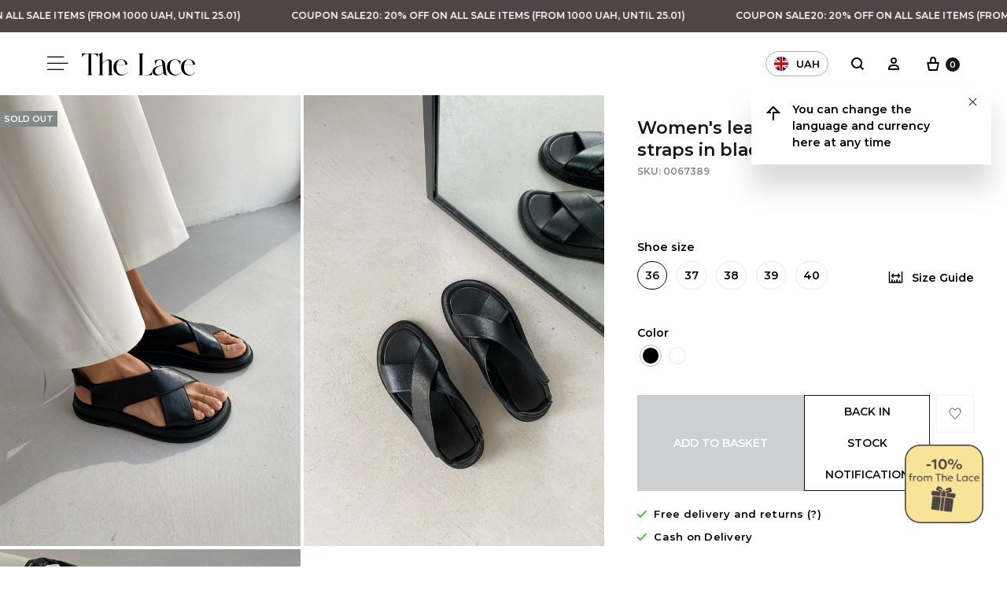

--- FILE ---
content_type: text/html; charset=UTF-8
request_url: https://thelace.com.ua/en/shop/kozhanye-sandalii-s-shirokimi-remeshkami-chernye/
body_size: 67705
content:
<!doctype html>
<html lang="en-GB">
<head>
	<meta charset="UTF-8">
	<meta name="viewport" content="width=device-width, initial-scale=1">
	<link rel="profile" href="http://gmpg.org/xfn/11">

	<meta name='robots' content='index, follow, max-snippet:-1, max-image-preview:large, max-video-preview:-1' />
<link rel="alternate" href="https://thelace.com.ua/shop/kozhanye-sandalii-s-shirokimi-remeshkami-chernye/" hreflang="uk" />
<link rel="alternate" href="https://thelace.com.ua/en/shop/kozhanye-sandalii-s-shirokimi-remeshkami-chernye/" hreflang="en" />
<link rel="alternate" href="https://thelace.com.ua/ru/shop/kozhanye-sandalii-s-shirokimi-remeshkami-chernye/" hreflang="ru" />
<link rel="alternate" href="https://thelace.com.ua/shop/kozhanye-sandalii-s-shirokimi-remeshkami-chernye/" hreflang="x-default" />

	<!-- This site is optimized with the Yoast SEO plugin v22.1 - https://yoast.com/wordpress/plugins/seo/ -->
	<title>Leather sandals with wide straps in black - The Lace</title>
	<meta name="description" content="Light, basic, comfortable sandals are made of genuine leather. Securely fixed on the leg without fasteners. The insole is made of soft eco-leather. Sandals are very practical and versatile, they fit perfectly into the urban and suburban style. Black leather sandals with wide straps - stylish and spectacular summer shoes for you." />
	<link rel="canonical" href="https://thelace.com.ua/en/shop/kozhanye-sandalii-s-shirokimi-remeshkami-chernye/" />
	<meta property="og:locale" content="en_GB" />
	<meta property="og:locale:alternate" content="uk_UA" />
	<meta property="og:locale:alternate" content="ru_RU" />
	<meta property="og:type" content="product" />
	<meta property="og:title" content="Leather sandals with wide straps in black - The Lace" />
	<meta property="og:description" content="Light, basic, comfortable sandals are made of genuine leather. Securely fixed on the leg without fasteners. The insole is made of soft eco-leather. Sandals are very practical and versatile, they fit perfectly into the urban and suburban style. Black leather sandals with wide straps - stylish and spectacular summer shoes for you." />
	<meta property="og:url" content="https://thelace.com.ua/en/shop/kozhanye-sandalii-s-shirokimi-remeshkami-chernye/" />
	<meta property="og:site_name" content="The Lace" />
	<meta property="article:publisher" content="https://www.facebook.com/thelace.brand/" />
	<meta property="article:modified_time" content="2026-01-18T22:34:56+00:00" />
	<meta property="og:image" content="https://thelace.com.ua/wp-content/uploads/2021/03/IMG_1501.jpg" />
	<meta property="og:image:width" content="1500" />
	<meta property="og:image:height" content="2250" />
	<meta property="og:image:type" content="image/jpeg" /><meta property="og:image" content="https://thelace.com.ua/wp-content/uploads/2021/03/IMG_1502-1.jpg" />
	<meta property="og:image:width" content="1500" />
	<meta property="og:image:height" content="2250" />
	<meta property="og:image:type" content="image/jpeg" /><meta property="og:image" content="https://thelace.com.ua/wp-content/uploads/2021/03/IMG_1489.jpg" />
	<meta property="og:image:width" content="1500" />
	<meta property="og:image:height" content="2250" />
	<meta property="og:image:type" content="image/jpeg" />
	<meta name="twitter:card" content="summary_large_image" />
	<meta name="twitter:label1" content="Availability" />
	<meta name="twitter:data1" content="Out of stock" />
	<meta property="og:availability" content="out of stock" />
	<meta property="product:availability" content="out of stock" />
	<meta property="product:retailer_item_id" content="0067389" />
	<meta property="product:condition" content="new" />
	<!-- / Yoast SEO plugin. -->


<link rel='dns-prefetch' href='//cdnjs.cloudflare.com' />
<script>
window._wpemojiSettings = {"baseUrl":"https:\/\/s.w.org\/images\/core\/emoji\/14.0.0\/72x72\/","ext":".png","svgUrl":"https:\/\/s.w.org\/images\/core\/emoji\/14.0.0\/svg\/","svgExt":".svg","source":{"concatemoji":"https:\/\/thelace.com.ua\/wp-includes\/js\/wp-emoji-release.min.js?ver=6.4.3"}};
/*! This file is auto-generated */
!function(i,n){var o,s,e;function c(e){try{var t={supportTests:e,timestamp:(new Date).valueOf()};sessionStorage.setItem(o,JSON.stringify(t))}catch(e){}}function p(e,t,n){e.clearRect(0,0,e.canvas.width,e.canvas.height),e.fillText(t,0,0);var t=new Uint32Array(e.getImageData(0,0,e.canvas.width,e.canvas.height).data),r=(e.clearRect(0,0,e.canvas.width,e.canvas.height),e.fillText(n,0,0),new Uint32Array(e.getImageData(0,0,e.canvas.width,e.canvas.height).data));return t.every(function(e,t){return e===r[t]})}function u(e,t,n){switch(t){case"flag":return n(e,"\ud83c\udff3\ufe0f\u200d\u26a7\ufe0f","\ud83c\udff3\ufe0f\u200b\u26a7\ufe0f")?!1:!n(e,"\ud83c\uddfa\ud83c\uddf3","\ud83c\uddfa\u200b\ud83c\uddf3")&&!n(e,"\ud83c\udff4\udb40\udc67\udb40\udc62\udb40\udc65\udb40\udc6e\udb40\udc67\udb40\udc7f","\ud83c\udff4\u200b\udb40\udc67\u200b\udb40\udc62\u200b\udb40\udc65\u200b\udb40\udc6e\u200b\udb40\udc67\u200b\udb40\udc7f");case"emoji":return!n(e,"\ud83e\udef1\ud83c\udffb\u200d\ud83e\udef2\ud83c\udfff","\ud83e\udef1\ud83c\udffb\u200b\ud83e\udef2\ud83c\udfff")}return!1}function f(e,t,n){var r="undefined"!=typeof WorkerGlobalScope&&self instanceof WorkerGlobalScope?new OffscreenCanvas(300,150):i.createElement("canvas"),a=r.getContext("2d",{willReadFrequently:!0}),o=(a.textBaseline="top",a.font="600 32px Arial",{});return e.forEach(function(e){o[e]=t(a,e,n)}),o}function t(e){var t=i.createElement("script");t.src=e,t.defer=!0,i.head.appendChild(t)}"undefined"!=typeof Promise&&(o="wpEmojiSettingsSupports",s=["flag","emoji"],n.supports={everything:!0,everythingExceptFlag:!0},e=new Promise(function(e){i.addEventListener("DOMContentLoaded",e,{once:!0})}),new Promise(function(t){var n=function(){try{var e=JSON.parse(sessionStorage.getItem(o));if("object"==typeof e&&"number"==typeof e.timestamp&&(new Date).valueOf()<e.timestamp+604800&&"object"==typeof e.supportTests)return e.supportTests}catch(e){}return null}();if(!n){if("undefined"!=typeof Worker&&"undefined"!=typeof OffscreenCanvas&&"undefined"!=typeof URL&&URL.createObjectURL&&"undefined"!=typeof Blob)try{var e="postMessage("+f.toString()+"("+[JSON.stringify(s),u.toString(),p.toString()].join(",")+"));",r=new Blob([e],{type:"text/javascript"}),a=new Worker(URL.createObjectURL(r),{name:"wpTestEmojiSupports"});return void(a.onmessage=function(e){c(n=e.data),a.terminate(),t(n)})}catch(e){}c(n=f(s,u,p))}t(n)}).then(function(e){for(var t in e)n.supports[t]=e[t],n.supports.everything=n.supports.everything&&n.supports[t],"flag"!==t&&(n.supports.everythingExceptFlag=n.supports.everythingExceptFlag&&n.supports[t]);n.supports.everythingExceptFlag=n.supports.everythingExceptFlag&&!n.supports.flag,n.DOMReady=!1,n.readyCallback=function(){n.DOMReady=!0}}).then(function(){return e}).then(function(){var e;n.supports.everything||(n.readyCallback(),(e=n.source||{}).concatemoji?t(e.concatemoji):e.wpemoji&&e.twemoji&&(t(e.twemoji),t(e.wpemoji)))}))}((window,document),window._wpemojiSettings);
</script>
<link rel='stylesheet' id='vc_extensions_cqbundle_adminicon-css' href='https://thelace.com.ua/wp-content/plugins/vc-extensions-bundle/css/admin_icon.css?ver=6.4.3' media='all' />
<style id='wp-emoji-styles-inline-css'>

	img.wp-smiley, img.emoji {
		display: inline !important;
		border: none !important;
		box-shadow: none !important;
		height: 1em !important;
		width: 1em !important;
		margin: 0 0.07em !important;
		vertical-align: -0.1em !important;
		background: none !important;
		padding: 0 !important;
	}
</style>
<link rel='stylesheet' id='wp-block-library-css' href='https://thelace.com.ua/wp-includes/css/dist/block-library/style.min.css?ver=6.4.3' media='all' />
<style id='wp-block-library-theme-inline-css'>
.wp-block-audio figcaption{color:#555;font-size:13px;text-align:center}.is-dark-theme .wp-block-audio figcaption{color:hsla(0,0%,100%,.65)}.wp-block-audio{margin:0 0 1em}.wp-block-code{border:1px solid #ccc;border-radius:4px;font-family:Menlo,Consolas,monaco,monospace;padding:.8em 1em}.wp-block-embed figcaption{color:#555;font-size:13px;text-align:center}.is-dark-theme .wp-block-embed figcaption{color:hsla(0,0%,100%,.65)}.wp-block-embed{margin:0 0 1em}.blocks-gallery-caption{color:#555;font-size:13px;text-align:center}.is-dark-theme .blocks-gallery-caption{color:hsla(0,0%,100%,.65)}.wp-block-image figcaption{color:#555;font-size:13px;text-align:center}.is-dark-theme .wp-block-image figcaption{color:hsla(0,0%,100%,.65)}.wp-block-image{margin:0 0 1em}.wp-block-pullquote{border-bottom:4px solid;border-top:4px solid;color:currentColor;margin-bottom:1.75em}.wp-block-pullquote cite,.wp-block-pullquote footer,.wp-block-pullquote__citation{color:currentColor;font-size:.8125em;font-style:normal;text-transform:uppercase}.wp-block-quote{border-left:.25em solid;margin:0 0 1.75em;padding-left:1em}.wp-block-quote cite,.wp-block-quote footer{color:currentColor;font-size:.8125em;font-style:normal;position:relative}.wp-block-quote.has-text-align-right{border-left:none;border-right:.25em solid;padding-left:0;padding-right:1em}.wp-block-quote.has-text-align-center{border:none;padding-left:0}.wp-block-quote.is-large,.wp-block-quote.is-style-large,.wp-block-quote.is-style-plain{border:none}.wp-block-search .wp-block-search__label{font-weight:700}.wp-block-search__button{border:1px solid #ccc;padding:.375em .625em}:where(.wp-block-group.has-background){padding:1.25em 2.375em}.wp-block-separator.has-css-opacity{opacity:.4}.wp-block-separator{border:none;border-bottom:2px solid;margin-left:auto;margin-right:auto}.wp-block-separator.has-alpha-channel-opacity{opacity:1}.wp-block-separator:not(.is-style-wide):not(.is-style-dots){width:100px}.wp-block-separator.has-background:not(.is-style-dots){border-bottom:none;height:1px}.wp-block-separator.has-background:not(.is-style-wide):not(.is-style-dots){height:2px}.wp-block-table{margin:0 0 1em}.wp-block-table td,.wp-block-table th{word-break:normal}.wp-block-table figcaption{color:#555;font-size:13px;text-align:center}.is-dark-theme .wp-block-table figcaption{color:hsla(0,0%,100%,.65)}.wp-block-video figcaption{color:#555;font-size:13px;text-align:center}.is-dark-theme .wp-block-video figcaption{color:hsla(0,0%,100%,.65)}.wp-block-video{margin:0 0 1em}.wp-block-template-part.has-background{margin-bottom:0;margin-top:0;padding:1.25em 2.375em}
</style>
<style id='classic-theme-styles-inline-css'>
/*! This file is auto-generated */
.wp-block-button__link{color:#fff;background-color:#32373c;border-radius:9999px;box-shadow:none;text-decoration:none;padding:calc(.667em + 2px) calc(1.333em + 2px);font-size:1.125em}.wp-block-file__button{background:#32373c;color:#fff;text-decoration:none}
</style>
<style id='global-styles-inline-css'>
body{--wp--preset--color--black: #000000;--wp--preset--color--cyan-bluish-gray: #abb8c3;--wp--preset--color--white: #ffffff;--wp--preset--color--pale-pink: #f78da7;--wp--preset--color--vivid-red: #cf2e2e;--wp--preset--color--luminous-vivid-orange: #ff6900;--wp--preset--color--luminous-vivid-amber: #fcb900;--wp--preset--color--light-green-cyan: #7bdcb5;--wp--preset--color--vivid-green-cyan: #00d084;--wp--preset--color--pale-cyan-blue: #8ed1fc;--wp--preset--color--vivid-cyan-blue: #0693e3;--wp--preset--color--vivid-purple: #9b51e0;--wp--preset--gradient--vivid-cyan-blue-to-vivid-purple: linear-gradient(135deg,rgba(6,147,227,1) 0%,rgb(155,81,224) 100%);--wp--preset--gradient--light-green-cyan-to-vivid-green-cyan: linear-gradient(135deg,rgb(122,220,180) 0%,rgb(0,208,130) 100%);--wp--preset--gradient--luminous-vivid-amber-to-luminous-vivid-orange: linear-gradient(135deg,rgba(252,185,0,1) 0%,rgba(255,105,0,1) 100%);--wp--preset--gradient--luminous-vivid-orange-to-vivid-red: linear-gradient(135deg,rgba(255,105,0,1) 0%,rgb(207,46,46) 100%);--wp--preset--gradient--very-light-gray-to-cyan-bluish-gray: linear-gradient(135deg,rgb(238,238,238) 0%,rgb(169,184,195) 100%);--wp--preset--gradient--cool-to-warm-spectrum: linear-gradient(135deg,rgb(74,234,220) 0%,rgb(151,120,209) 20%,rgb(207,42,186) 40%,rgb(238,44,130) 60%,rgb(251,105,98) 80%,rgb(254,248,76) 100%);--wp--preset--gradient--blush-light-purple: linear-gradient(135deg,rgb(255,206,236) 0%,rgb(152,150,240) 100%);--wp--preset--gradient--blush-bordeaux: linear-gradient(135deg,rgb(254,205,165) 0%,rgb(254,45,45) 50%,rgb(107,0,62) 100%);--wp--preset--gradient--luminous-dusk: linear-gradient(135deg,rgb(255,203,112) 0%,rgb(199,81,192) 50%,rgb(65,88,208) 100%);--wp--preset--gradient--pale-ocean: linear-gradient(135deg,rgb(255,245,203) 0%,rgb(182,227,212) 50%,rgb(51,167,181) 100%);--wp--preset--gradient--electric-grass: linear-gradient(135deg,rgb(202,248,128) 0%,rgb(113,206,126) 100%);--wp--preset--gradient--midnight: linear-gradient(135deg,rgb(2,3,129) 0%,rgb(40,116,252) 100%);--wp--preset--font-size--small: 12px;--wp--preset--font-size--medium: 24px;--wp--preset--font-size--large: 40px;--wp--preset--font-size--x-large: 42px;--wp--preset--font-size--normal: 18px;--wp--preset--font-size--huge: 64px;--wp--preset--spacing--20: 0.44rem;--wp--preset--spacing--30: 0.67rem;--wp--preset--spacing--40: 1rem;--wp--preset--spacing--50: 1.5rem;--wp--preset--spacing--60: 2.25rem;--wp--preset--spacing--70: 3.38rem;--wp--preset--spacing--80: 5.06rem;--wp--preset--shadow--natural: 6px 6px 9px rgba(0, 0, 0, 0.2);--wp--preset--shadow--deep: 12px 12px 50px rgba(0, 0, 0, 0.4);--wp--preset--shadow--sharp: 6px 6px 0px rgba(0, 0, 0, 0.2);--wp--preset--shadow--outlined: 6px 6px 0px -3px rgba(255, 255, 255, 1), 6px 6px rgba(0, 0, 0, 1);--wp--preset--shadow--crisp: 6px 6px 0px rgba(0, 0, 0, 1);}:where(.is-layout-flex){gap: 0.5em;}:where(.is-layout-grid){gap: 0.5em;}body .is-layout-flow > .alignleft{float: left;margin-inline-start: 0;margin-inline-end: 2em;}body .is-layout-flow > .alignright{float: right;margin-inline-start: 2em;margin-inline-end: 0;}body .is-layout-flow > .aligncenter{margin-left: auto !important;margin-right: auto !important;}body .is-layout-constrained > .alignleft{float: left;margin-inline-start: 0;margin-inline-end: 2em;}body .is-layout-constrained > .alignright{float: right;margin-inline-start: 2em;margin-inline-end: 0;}body .is-layout-constrained > .aligncenter{margin-left: auto !important;margin-right: auto !important;}body .is-layout-constrained > :where(:not(.alignleft):not(.alignright):not(.alignfull)){max-width: var(--wp--style--global--content-size);margin-left: auto !important;margin-right: auto !important;}body .is-layout-constrained > .alignwide{max-width: var(--wp--style--global--wide-size);}body .is-layout-flex{display: flex;}body .is-layout-flex{flex-wrap: wrap;align-items: center;}body .is-layout-flex > *{margin: 0;}body .is-layout-grid{display: grid;}body .is-layout-grid > *{margin: 0;}:where(.wp-block-columns.is-layout-flex){gap: 2em;}:where(.wp-block-columns.is-layout-grid){gap: 2em;}:where(.wp-block-post-template.is-layout-flex){gap: 1.25em;}:where(.wp-block-post-template.is-layout-grid){gap: 1.25em;}.has-black-color{color: var(--wp--preset--color--black) !important;}.has-cyan-bluish-gray-color{color: var(--wp--preset--color--cyan-bluish-gray) !important;}.has-white-color{color: var(--wp--preset--color--white) !important;}.has-pale-pink-color{color: var(--wp--preset--color--pale-pink) !important;}.has-vivid-red-color{color: var(--wp--preset--color--vivid-red) !important;}.has-luminous-vivid-orange-color{color: var(--wp--preset--color--luminous-vivid-orange) !important;}.has-luminous-vivid-amber-color{color: var(--wp--preset--color--luminous-vivid-amber) !important;}.has-light-green-cyan-color{color: var(--wp--preset--color--light-green-cyan) !important;}.has-vivid-green-cyan-color{color: var(--wp--preset--color--vivid-green-cyan) !important;}.has-pale-cyan-blue-color{color: var(--wp--preset--color--pale-cyan-blue) !important;}.has-vivid-cyan-blue-color{color: var(--wp--preset--color--vivid-cyan-blue) !important;}.has-vivid-purple-color{color: var(--wp--preset--color--vivid-purple) !important;}.has-black-background-color{background-color: var(--wp--preset--color--black) !important;}.has-cyan-bluish-gray-background-color{background-color: var(--wp--preset--color--cyan-bluish-gray) !important;}.has-white-background-color{background-color: var(--wp--preset--color--white) !important;}.has-pale-pink-background-color{background-color: var(--wp--preset--color--pale-pink) !important;}.has-vivid-red-background-color{background-color: var(--wp--preset--color--vivid-red) !important;}.has-luminous-vivid-orange-background-color{background-color: var(--wp--preset--color--luminous-vivid-orange) !important;}.has-luminous-vivid-amber-background-color{background-color: var(--wp--preset--color--luminous-vivid-amber) !important;}.has-light-green-cyan-background-color{background-color: var(--wp--preset--color--light-green-cyan) !important;}.has-vivid-green-cyan-background-color{background-color: var(--wp--preset--color--vivid-green-cyan) !important;}.has-pale-cyan-blue-background-color{background-color: var(--wp--preset--color--pale-cyan-blue) !important;}.has-vivid-cyan-blue-background-color{background-color: var(--wp--preset--color--vivid-cyan-blue) !important;}.has-vivid-purple-background-color{background-color: var(--wp--preset--color--vivid-purple) !important;}.has-black-border-color{border-color: var(--wp--preset--color--black) !important;}.has-cyan-bluish-gray-border-color{border-color: var(--wp--preset--color--cyan-bluish-gray) !important;}.has-white-border-color{border-color: var(--wp--preset--color--white) !important;}.has-pale-pink-border-color{border-color: var(--wp--preset--color--pale-pink) !important;}.has-vivid-red-border-color{border-color: var(--wp--preset--color--vivid-red) !important;}.has-luminous-vivid-orange-border-color{border-color: var(--wp--preset--color--luminous-vivid-orange) !important;}.has-luminous-vivid-amber-border-color{border-color: var(--wp--preset--color--luminous-vivid-amber) !important;}.has-light-green-cyan-border-color{border-color: var(--wp--preset--color--light-green-cyan) !important;}.has-vivid-green-cyan-border-color{border-color: var(--wp--preset--color--vivid-green-cyan) !important;}.has-pale-cyan-blue-border-color{border-color: var(--wp--preset--color--pale-cyan-blue) !important;}.has-vivid-cyan-blue-border-color{border-color: var(--wp--preset--color--vivid-cyan-blue) !important;}.has-vivid-purple-border-color{border-color: var(--wp--preset--color--vivid-purple) !important;}.has-vivid-cyan-blue-to-vivid-purple-gradient-background{background: var(--wp--preset--gradient--vivid-cyan-blue-to-vivid-purple) !important;}.has-light-green-cyan-to-vivid-green-cyan-gradient-background{background: var(--wp--preset--gradient--light-green-cyan-to-vivid-green-cyan) !important;}.has-luminous-vivid-amber-to-luminous-vivid-orange-gradient-background{background: var(--wp--preset--gradient--luminous-vivid-amber-to-luminous-vivid-orange) !important;}.has-luminous-vivid-orange-to-vivid-red-gradient-background{background: var(--wp--preset--gradient--luminous-vivid-orange-to-vivid-red) !important;}.has-very-light-gray-to-cyan-bluish-gray-gradient-background{background: var(--wp--preset--gradient--very-light-gray-to-cyan-bluish-gray) !important;}.has-cool-to-warm-spectrum-gradient-background{background: var(--wp--preset--gradient--cool-to-warm-spectrum) !important;}.has-blush-light-purple-gradient-background{background: var(--wp--preset--gradient--blush-light-purple) !important;}.has-blush-bordeaux-gradient-background{background: var(--wp--preset--gradient--blush-bordeaux) !important;}.has-luminous-dusk-gradient-background{background: var(--wp--preset--gradient--luminous-dusk) !important;}.has-pale-ocean-gradient-background{background: var(--wp--preset--gradient--pale-ocean) !important;}.has-electric-grass-gradient-background{background: var(--wp--preset--gradient--electric-grass) !important;}.has-midnight-gradient-background{background: var(--wp--preset--gradient--midnight) !important;}.has-small-font-size{font-size: var(--wp--preset--font-size--small) !important;}.has-medium-font-size{font-size: var(--wp--preset--font-size--medium) !important;}.has-large-font-size{font-size: var(--wp--preset--font-size--large) !important;}.has-x-large-font-size{font-size: var(--wp--preset--font-size--x-large) !important;}
.wp-block-navigation a:where(:not(.wp-element-button)){color: inherit;}
:where(.wp-block-post-template.is-layout-flex){gap: 1.25em;}:where(.wp-block-post-template.is-layout-grid){gap: 1.25em;}
:where(.wp-block-columns.is-layout-flex){gap: 2em;}:where(.wp-block-columns.is-layout-grid){gap: 2em;}
.wp-block-pullquote{font-size: 1.5em;line-height: 1.6;}
</style>
<link rel='stylesheet' id='hello-popup-css' href='https://thelace.com.ua/wp-content/plugins/webspark-additional-modules//classes/modules/hello_popup/assets/css/hello-popup.css?ver=1.0.5' media='all' />
<link rel='stylesheet' id='esputnik-subscribe-style-css' href='https://thelace.com.ua/wp-content/plugins/webspark-additional-modules//classes/modules/esputnik/assets/css/subscribe-form.css?ver=1.0.14' media='all' />
<link rel='stylesheet' id='wc_gift_card-css' href='https://thelace.com.ua/wp-content/plugins/webspark-additional-modules//classes/modules/wc_gift_card/assets/css/wc_gift_card.css?ver=1.0.0' media='all' />
<link rel='stylesheet' id='running-line-css' href='https://thelace.com.ua/wp-content/plugins/webspark-additional-modules//classes/modules/running_line/assets/css/running_line.css?ver=1.0.2' media='all' />
<link rel='stylesheet' id='marketing_message-css' href='https://thelace.com.ua/wp-content/plugins/webspark-additional-modules//classes/modules/marketing_message/assets/css/marketing_message.css?ver=1.0.4' media='all' />
<link rel='stylesheet' id='lookbook-css' href='https://thelace.com.ua/wp-content/plugins/webspark-additional-modules//classes/modules/lookbook_banner/assets/css/lookbook.css?ver=1.0.0' media='all' />
<link rel='stylesheet' id='wlwp-common-style-css' href='https://thelace.com.ua/wp-content/plugins/webspark-login-with-phone/assets/css/common.css?ver=1.0.1' media='all' />
<link rel='stylesheet' id='wpbs-common-styles-css' href='https://thelace.com.ua/wp-content/plugins/webspark-wpbs/assets/css/common.css?ver=6.4.3' media='all' />
<link rel='stylesheet' id='photoswipe-css' href='https://thelace.com.ua/wp-content/plugins/woocommerce/assets/css/photoswipe/photoswipe.min.css?ver=8.7.0' media='all' />
<link rel='stylesheet' id='photoswipe-default-skin-css' href='https://thelace.com.ua/wp-content/plugins/woocommerce/assets/css/photoswipe/default-skin/default-skin.min.css?ver=8.7.0' media='all' />
<style id='woocommerce-inline-inline-css'>
.woocommerce form .form-row .required { visibility: visible; }
</style>
<link rel='stylesheet' id='konte-fonts-css' href='https://fonts.googleapis.com/css?family=Crimson+Text%3A600%7CMontserrat&#038;subset=latin%2Clatin-ext&#038;ver=6.4.3' media='all' />
<link rel='stylesheet' id='animate-css' href='https://thelace.com.ua/wp-content/themes/konte/css/animate.css?ver=3.5.2' media='all' />
<link rel='stylesheet' id='font-awesome-css' href='https://cdnjs.cloudflare.com/ajax/libs/font-awesome/5.12.0/css/all.min.css?ver=6.4.3' media='all' />
<link rel='stylesheet' id='bootstrap-grid-css' href='https://thelace.com.ua/wp-content/themes/konte/css/bootstrap.css?ver=3.3.7' media='all' />
<link rel='stylesheet' id='konte-css' href='https://thelace.com.ua/wp-content/themes/konte/style.css?ver=1.3.3' media='all' />
<style id='konte-inline-css'>
body, .block-editor .editor-styles-wrapper{font-family: Montserrat;font-size: 14px;}h1, .h1{font-family: Montserrat;font-size: 30px;font-weight: 400;}h2, .h2{font-family: Montserrat;font-size: 24px;font-weight: 400;}h3, .h3{font-family: Montserrat;font-size: 22px;font-weight: 400;}h4, .h4{font-family: Montserrat;font-size: 20px;font-weight: 400;}h5, .h5{font-family: Montserrat;font-weight: 400;}h6, .h6{font-family: Montserrat;font-weight: 400;}.main-navigation a, .header-v8 .nav-menu > li > a, .header-v9 .nav-menu > li > a, .header-vertical .main-navigation .nav-menu > li > a{font-family: Montserrat;font-weight: 500;}.main-navigation li li a, .header-vertical .main-navigation .sub-menu a{font-family: Montserrat;}.single-page-header .entry-title, .page .page .entry-title{font-family: Montserrat;}.single-page-header .entry-subtitle{font-family: Montserrat;}.blog-header-content .header-title{font-family: Montserrat;font-size: 32px;}.hfeed .hentry .entry-title a{font-family: Montserrat;font-size: 24px;}.hfeed .hentry .entry-summary{font-family: Montserrat;font-size: 14px;}.widget-title{font-family: Montserrat;font-size: 14px;font-weight: 400;}.footer-extra{font-family: Montserrat;font-size: 14px;}.footer-widgets{font-family: Montserrat;font-size: 16px;}.footer-main{font-family: Montserrat;}.topbar {height: 40px}.header-main, .header-v10 .site-branding { height: 80px; }.header-bottom { height: 90px; }.header-mobile {height: 56px}.logo img {width: 144px;height: 60px;}.logo svg {width: 144px;height: 60px;}.site-footer.custom { background-color: #ffffff; }
</style>
<link rel='stylesheet' id='soo-wishlist-css' href='https://thelace.com.ua/wp-content/plugins/soo-wishlist/assets/css/wishlist.css?ver=1.2.6' media='all' />
<link rel='stylesheet' id='js_composer_front-css' href='https://thelace.com.ua/wp-content/plugins/js_composer/assets/css/js_composer.min.css?ver=6.6.0' media='all' />
<link rel='stylesheet' id='magnific-popup-css-css' href='https://thelace.com.ua/wp-content/themes/konte-child/assets/css/magnific-popup.min.css?ver=1.3.3' media='all' />
<link rel='stylesheet' id='sober-child-css' href='https://thelace.com.ua/wp-content/themes/konte-child/style.css?ver=1.3.3' media='all' />
<link rel='stylesheet' id='main-css-css' href='https://thelace.com.ua/wp-content/themes/konte-child/assets/css/main.css?ver=1.3.3' media='all' />
<style id='main-css-inline-css'>
:root {--konte--transparent-header-color-desktop:#ffffff;--konte--transparent-header-color-mobile:#ffffff;}
</style>
<link rel='stylesheet' id='konte-woocommerce-css' href='https://thelace.com.ua/wp-content/themes/konte-child/assets/css/woocommerce.css?ver=1.3.3' media='all' />
<style id='konte-woocommerce-inline-css'>
.woocommerce div.product .product_title{font-family: Montserrat;font-size: 24px;}.woocommerce div.product .woocommerce-variation-description, .woocommerce div.product .woocommerce-product-details__short-description, .woocommerce .woocommerce-Tabs-panel--description{font-family: Montserrat;}.woocommerce-products-header .page-title, .woocommerce-products-header.layout-standard .page-title{font-family: Montserrat;font-size: 18px;font-weight: 400;}ul.products li.product .woocommerce-loop-product__title a{font-family: Montserrat;font-size: 14px;}.woocommerce-badge.new {background-color: #ffb453}.woocommerce-badge.featured {background-color: #b8a08d}@media (max-width: 767px) { .cart-panel .panel { width: 75%; } }
</style>
<link rel='stylesheet' id='select2-css' href='https://thelace.com.ua/wp-content/plugins/woocommerce/assets/css/select2.css?ver=8.7.0' media='all' />
<link rel='stylesheet' id='bsf-Defaults-css' href='https://thelace.com.ua/wp-content/uploads/smile_fonts/Defaults/Defaults.css?ver=3.19.19' media='all' />
<link rel='stylesheet' id='woo_discount_pro_style-css' href='https://thelace.com.ua/wp-content/plugins/woo-discount-rules-pro/Assets/Css/awdr_style.css?ver=2.6.4' media='all' />
<link rel='stylesheet' id='wc-bundle-style-css' href='https://thelace.com.ua/wp-content/plugins/woocommerce-product-bundles/assets/css/frontend/woocommerce.css?ver=5.11.0' media='all' />
<link rel='stylesheet' id='whatsapp_icon_style-css' href='https://thelace.com.ua/wp-content/plugins/woo-retailcrm/assets/css/whatsapp-icon.min.css?ver=0.1' media='all' />
<script type="text/template" id="tmpl-variation-template">
    <div class="woocommerce-variation-description">{{{ data.variation.variation_description }}}</div>
    <div class="woocommerce-variation-availability" id="variation_availability">{{{ data.variation.availability_html }}}</div>
    <div class="woocommerce-variation-price">{{{ data.variation.price_html }}}</div>
</script>
<script type="text/template" id="tmpl-unavailable-variation-template">
    <p>Sorry, this product is unavailable. Please choose a different combination.</p>
</script>
<script type="text/javascript">
            window._nslDOMReady = function (callback) {
                if ( document.readyState === "complete" || document.readyState === "interactive" ) {
                    callback();
                } else {
                    document.addEventListener( "DOMContentLoaded", callback );
                }
            };
            </script><script id="jquery-core-js-extra">
var konteChild = {"ajaxUrl":"https:\/\/thelace.com.ua\/wp-admin\/admin-ajax.php","nonce":"0a09215ad2","translation":{"addedToCard":"Added","shareButtonCopied":"Copied"}};
</script>
<script src="https://thelace.com.ua/wp-includes/js/jquery/jquery.min.js?ver=3.7.1" id="jquery-core-js"></script>
<script src="https://thelace.com.ua/wp-includes/js/jquery/jquery-migrate.min.js?ver=3.4.1" id="jquery-migrate-js"></script>
<script src="https://thelace.com.ua/wp-content/plugins/webspark-additional-modules//classes/modules/hello_popup/assets/js/hello-popup.js?ver=1.0.5" id="hello-popup-js"></script>
<script src="https://thelace.com.ua/wp-content/plugins/webspark-additional-modules//classes/modules/wc_gift_card/assets/js/wc_gift_card.js?ver=1.0.0" id="wc_gift_card-js"></script>
<script id="wam-google-analytics-js-extra">
var wamAnalyticsData = {"userID":"0","loggedIn":"","listItemData":{"list_name":"\u0420\u0435\u043a\u043e\u043c\u0435\u043d\u0434\u043e\u0432\u0430\u043d\u0456 \u0442\u043e\u0432\u0430\u0440\u0438","list_id":"related_products"},"cartTotal":"0","currency":"UAH","sendSearchEvent":"","sendViewCartEvent":"","sendViewCheckoutEvent":"","sendAfterOrderReceived":"","sendAfterLogin":"","sendAfterRegistration":"","productData":{"item_name":"\u0428\u043a\u0456\u0440\u044f\u043d\u0456 \u0441\u0430\u043d\u0434\u0430\u043b\u0456 \u0437 \u0448\u0438\u0440\u043e\u043a\u0438\u043c\u0438 \u0440\u0435\u043c\u0456\u043d\u0446\u044f\u043c\u0438 \u0447\u043e\u0440\u043d\u0456","item_id":79211,"price":"","currency":"UAH","item_brand":"The lace","sku":"0067389","quantity":1,"item_category":"\u0412\u0437\u0443\u0442\u0442\u044f","item_variations":{"79244":{"price":"2290","sku":"05175","quantity":0},"79245":{"price":"2290","sku":"05176","quantity":0},"79246":{"price":"2290","sku":"05177","quantity":0},"79247":{"price":"2290","sku":"05178","quantity":0},"79248":{"price":"2290","sku":"05179","quantity":0}}}};
</script>
<script src="https://thelace.com.ua/wp-content/plugins/webspark-additional-modules//classes/modules/google_analytics/assets/js/analytics.js?ver=1.0.0" id="wam-google-analytics-js"></script>
<script src="https://thelace.com.ua/wp-content/plugins/webspark-wpbs/assets/js/jquery.marquee.min.js" id="jQuery-Marquee-js"></script>
<script src="https://thelace.com.ua/wp-content/plugins/webspark-additional-modules//classes/modules/running_line/assets/js/running_line.js?ver=1.0.2" id="running-line-js"></script>
<script src="https://thelace.com.ua/wp-content/plugins/woocommerce/assets/js/jquery-blockui/jquery.blockUI.min.js?ver=2.7.0-wc.8.7.0" id="jquery-blockui-js" data-wp-strategy="defer"></script>
<script id="wc-add-to-cart-js-extra">
var wc_add_to_cart_params = {"ajax_url":"\/wp-admin\/admin-ajax.php","wc_ajax_url":"\/?wc-ajax=%%endpoint%%","i18n_view_cart":"View basket","cart_url":"https:\/\/thelace.com.ua\/en\/cart\/","is_cart":"","cart_redirect_after_add":"no"};
</script>
<script src="https://thelace.com.ua/wp-content/plugins/woocommerce/assets/js/frontend/add-to-cart.min.js?ver=8.7.0" id="wc-add-to-cart-js" data-wp-strategy="defer"></script>
<script src="https://thelace.com.ua/wp-content/plugins/woocommerce/assets/js/photoswipe/photoswipe.min.js?ver=4.1.1-wc.8.7.0" id="photoswipe-js" defer data-wp-strategy="defer"></script>
<script src="https://thelace.com.ua/wp-content/plugins/woocommerce/assets/js/photoswipe/photoswipe-ui-default.min.js?ver=4.1.1-wc.8.7.0" id="photoswipe-ui-default-js" defer data-wp-strategy="defer"></script>
<script src="https://thelace.com.ua/wp-content/plugins/woocommerce/assets/js/js-cookie/js.cookie.min.js?ver=2.1.4-wc.8.7.0" id="js-cookie-js" defer data-wp-strategy="defer"></script>
<script id="woocommerce-js-extra">
var woocommerce_params = {"ajax_url":"\/wp-admin\/admin-ajax.php","wc_ajax_url":"\/?wc-ajax=%%endpoint%%"};
</script>
<script src="https://thelace.com.ua/wp-content/plugins/woocommerce/assets/js/frontend/woocommerce.min.js?ver=8.7.0" id="woocommerce-js" defer data-wp-strategy="defer"></script>
<script src="https://thelace.com.ua/wp-content/plugins/js_composer/assets/js/vendors/woocommerce-add-to-cart.js?ver=6.6.0" id="vc_woocommerce-add-to-cart-js-js"></script>
<script src="https://thelace.com.ua/wp-includes/js/jquery/jquery.serialize-object.js?ver=0.2-wp" id="jquery-serialize-object-js"></script>
<script src="https://thelace.com.ua/wp-content/themes/konte/js/background-color-theif.js?ver=1.0" id="background-color-theif-js"></script>
<script src="https://thelace.com.ua/wp-includes/js/imagesloaded.min.js?ver=5.0.0" id="imagesloaded-js"></script>
<script src="https://thelace.com.ua/wp-content/themes/konte/js/slick.js?ver=1.8.0" id="slick-js"></script>
<script src="https://thelace.com.ua/wp-content/themes/konte/js/perfect-scrollbar.js?ver=1.4.0" id="perfect-scrollbar-js"></script>
<script id="konte-js-extra">
var konteData = {"ajax_url":"https:\/\/thelace.com.ua\/wp-admin\/admin-ajax.php","rtl":"","preloader":"","sticky_header":"normal","wishlist_count":"0","product_auto_background":"1","product_gallery_slider":"1","product_image_lightbox":"1","product_image_zoom":"","product_ajax_addtocart":"","cart_open_after_added":"1","product_quickview_auto_background":"1","popup":"","popup_frequency":"1","popup_visible":"delay","popup_visible_delay":"5","added_to_cart_notice":"1","added_to_cart_message":"Cart updated","added_to_wishlist_notice":"1","added_to_wishlist_message":"Product added to wishlist","blog_nav_ajax_url_change":"1","shop_nav_ajax_url_change":"","portfolio_nav_ajax_url_change":"1","product_quickview_nonce":"e04752d44c","product_search_nonce":"ba01971410","share_nonce":"c10d0d357e","add_to_cart_nonce":"6d0ee438a0"};
</script>
<script src="https://thelace.com.ua/wp-content/themes/konte-child/assets/js/konte/scripts.js?ver=1.3.3" id="konte-js"></script>
<script src="https://thelace.com.ua/wp-includes/js/underscore.min.js?ver=1.13.4" id="underscore-js"></script>
<script id="wp-util-js-extra">
var _wpUtilSettings = {"ajax":{"url":"\/wp-admin\/admin-ajax.php"}};
</script>
<script src="https://thelace.com.ua/wp-includes/js/wp-util.min.js?ver=6.4.3" id="wp-util-js"></script>
<script src="https://thelace.com.ua/wp-content/themes/konte-child/assets/js/magnific-popup.min.js?ver=1.3.3" id="magnific-popup-js"></script>
<script src="https://thelace.com.ua/wp-content/plugins/woocommerce/assets/js/select2/select2.full.min.js?ver=4.0.3-wc.8.7.0" id="select2-js" defer data-wp-strategy="defer"></script>
<script id="wc-add-to-cart-variation-js-extra">
var wc_add_to_cart_variation_params = {"wc_ajax_url":"\/?wc-ajax=%%endpoint%%","i18n_no_matching_variations_text":"Sorry, no products matched your selection. Please choose a different combination.","i18n_make_a_selection_text":"Please select some product options before adding this product to your basket.","i18n_unavailable_text":"Sorry, this product is unavailable. Please choose a different combination."};
</script>
<script src="https://thelace.com.ua/wp-content/plugins/woocommerce/assets/js/frontend/add-to-cart-variation.min.js?ver=8.7.0" id="wc-add-to-cart-variation-js" defer data-wp-strategy="defer"></script>
        <script>
          window.WCUS_APP_STATE = [];
        </script>
                <!-- Google Tag Manager -->
        <script>(function(w,d,s,l,i){w[l]=w[l]||[];w[l].push({'gtm.start':
                    new Date().getTime(),event:'gtm.js'});var f=d.getElementsByTagName(s)[0],
                j=d.createElement(s),dl=l!='dataLayer'?'&l='+l:'';j.async=true;j.src=
                'https://www.googletagmanager.com/gtm.js?id='+i+dl;f.parentNode.insertBefore(j,f);
            })(window,document,'script','dataLayer','GTM-52D9GG');</script>
        <!-- End Google Tag Manager -->
        
<!-- This website runs the Product Feed PRO for WooCommerce by AdTribes.io plugin -->
        <script>
            (function(i,s,o,g,r,a,m){
                    i["esSdk"] = r;
                    i[r] = i[r] || function() {
                        (i[r].q = i[r].q || []).push(arguments)
                    }, a=s.createElement(o), m=s.getElementsByTagName(o)[0]; a.async=1; a.src=g;
                    m.parentNode.insertBefore(a,m)}
            ) (window, document, "script", "https://esputnik.com/scripts/v1/public/scripts?apiKey=eyJhbGciOiJSUzI1NiJ9.[base64].wSUkpCxPnguEQgYtnX7-rZ-_djzzwCiaVjwfLSTgze2pInMSxxlSCfoAiW4IYqbwxjn2N5Zqsv-qtqcK_sR9mQ&domain=BC17115A-2189-4A5F-A89F-4E006E0F4D4B", "es");
            es("pushOn");
        </script>
        	<noscript><style>.woocommerce-product-gallery{ opacity: 1 !important; }</style></noscript>
				<script  type="text/javascript">
				!function(f,b,e,v,n,t,s){if(f.fbq)return;n=f.fbq=function(){n.callMethod?
					n.callMethod.apply(n,arguments):n.queue.push(arguments)};if(!f._fbq)f._fbq=n;
					n.push=n;n.loaded=!0;n.version='2.0';n.queue=[];t=b.createElement(e);t.async=!0;
					t.src=v;s=b.getElementsByTagName(e)[0];s.parentNode.insertBefore(t,s)}(window,
					document,'script','https://connect.facebook.net/en_US/fbevents.js');
			</script>
			<!-- WooCommerce Facebook Integration Begin -->
			<script  type="text/javascript">

				fbq('init', '1658365507761970', {}, {
    "agent": "woocommerce_2-8.7.0-3.5.5"
});

				document.addEventListener( 'DOMContentLoaded', function() {
					// Insert placeholder for events injected when a product is added to the cart through AJAX.
					document.body.insertAdjacentHTML( 'beforeend', '<div class=\"wc-facebook-pixel-event-placeholder\"></div>' );
				}, false );

			</script>
			<!-- WooCommerce Facebook Integration End -->
			<meta name="generator" content="Powered by WPBakery Page Builder - drag and drop page builder for WordPress."/>
<link rel="icon" href="https://thelace.com.ua/wp-content/uploads/2025/02/cropped-sign_alt_montazhnaia-oblast-1-32x32.png" sizes="32x32" />
<link rel="icon" href="https://thelace.com.ua/wp-content/uploads/2025/02/cropped-sign_alt_montazhnaia-oblast-1-192x192.png" sizes="192x192" />
<link rel="apple-touch-icon" href="https://thelace.com.ua/wp-content/uploads/2025/02/cropped-sign_alt_montazhnaia-oblast-1-180x180.png" />
<meta name="msapplication-TileImage" content="https://thelace.com.ua/wp-content/uploads/2025/02/cropped-sign_alt_montazhnaia-oblast-1-270x270.png" />
<style type="text/css">div.nsl-container[data-align="left"] {
    text-align: left;
}

div.nsl-container[data-align="center"] {
    text-align: center;
}

div.nsl-container[data-align="right"] {
    text-align: right;
}


div.nsl-container div.nsl-container-buttons a[data-plugin="nsl"] {
    text-decoration: none;
    box-shadow: none;
    border: 0;
}

div.nsl-container .nsl-container-buttons {
    display: flex;
    padding: 5px 0;
}

div.nsl-container.nsl-container-block .nsl-container-buttons {
    display: inline-grid;
    grid-template-columns: minmax(145px, auto);
}

div.nsl-container-block-fullwidth .nsl-container-buttons {
    flex-flow: column;
    align-items: center;
}

div.nsl-container-block-fullwidth .nsl-container-buttons a,
div.nsl-container-block .nsl-container-buttons a {
    flex: 1 1 auto;
    display: block;
    margin: 5px 0;
    width: 100%;
}

div.nsl-container-inline {
    margin: -5px;
    text-align: left;
}

div.nsl-container-inline .nsl-container-buttons {
    justify-content: center;
    flex-wrap: wrap;
}

div.nsl-container-inline .nsl-container-buttons a {
    margin: 5px;
    display: inline-block;
}

div.nsl-container-grid .nsl-container-buttons {
    flex-flow: row;
    align-items: center;
    flex-wrap: wrap;
}

div.nsl-container-grid .nsl-container-buttons a {
    flex: 1 1 auto;
    display: block;
    margin: 5px;
    max-width: 280px;
    width: 100%;
}

@media only screen and (min-width: 650px) {
    div.nsl-container-grid .nsl-container-buttons a {
        width: auto;
    }
}

div.nsl-container .nsl-button {
    cursor: pointer;
    vertical-align: top;
    border-radius: 4px;
}

div.nsl-container .nsl-button-default {
    color: #fff;
    display: flex;
}

div.nsl-container .nsl-button-icon {
    display: inline-block;
}

div.nsl-container .nsl-button-svg-container {
    flex: 0 0 auto;
    padding: 8px;
    display: flex;
    align-items: center;
}

div.nsl-container svg {
    height: 24px;
    width: 24px;
    vertical-align: top;
}

div.nsl-container .nsl-button-default div.nsl-button-label-container {
    margin: 0 24px 0 12px;
    padding: 10px 0;
    font-family: Helvetica, Arial, sans-serif;
    font-size: 16px;
    line-height: 20px;
    letter-spacing: .25px;
    overflow: hidden;
    text-align: center;
    text-overflow: clip;
    white-space: nowrap;
    flex: 1 1 auto;
    -webkit-font-smoothing: antialiased;
    -moz-osx-font-smoothing: grayscale;
    text-transform: none;
    display: inline-block;
}

div.nsl-container .nsl-button-google[data-skin="dark"] .nsl-button-svg-container {
    margin: 1px;
    padding: 7px;
    border-radius: 3px;
    background: #fff;
}

div.nsl-container .nsl-button-google[data-skin="light"] {
    border-radius: 1px;
    box-shadow: 0 1px 5px 0 rgba(0, 0, 0, .25);
    color: RGBA(0, 0, 0, 0.54);
}

div.nsl-container .nsl-button-apple .nsl-button-svg-container {
    padding: 0 6px;
}

div.nsl-container .nsl-button-apple .nsl-button-svg-container svg {
    height: 40px;
    width: auto;
}

div.nsl-container .nsl-button-apple[data-skin="light"] {
    color: #000;
    box-shadow: 0 0 0 1px #000;
}

div.nsl-container .nsl-button-facebook[data-skin="white"] {
    color: #000;
    box-shadow: inset 0 0 0 1px #000;
}

div.nsl-container .nsl-button-facebook[data-skin="light"] {
    color: #1877F2;
    box-shadow: inset 0 0 0 1px #1877F2;
}

div.nsl-container .nsl-button-spotify[data-skin="white"] {
    color: #191414;
    box-shadow: inset 0 0 0 1px #191414;
}

div.nsl-container .nsl-button-apple div.nsl-button-label-container {
    font-size: 17px;
    font-family: -apple-system, BlinkMacSystemFont, "Segoe UI", Roboto, Helvetica, Arial, sans-serif, "Apple Color Emoji", "Segoe UI Emoji", "Segoe UI Symbol";
}

div.nsl-container .nsl-button-slack div.nsl-button-label-container {
    font-size: 17px;
    font-family: -apple-system, BlinkMacSystemFont, "Segoe UI", Roboto, Helvetica, Arial, sans-serif, "Apple Color Emoji", "Segoe UI Emoji", "Segoe UI Symbol";
}

div.nsl-container .nsl-button-slack[data-skin="light"] {
    color: #000000;
    box-shadow: inset 0 0 0 1px #DDDDDD;
}

div.nsl-container .nsl-button-tiktok[data-skin="light"] {
    color: #161823;
    box-shadow: 0 0 0 1px rgba(22, 24, 35, 0.12);
}


div.nsl-container .nsl-button-kakao {
    color: rgba(0, 0, 0, 0.85);
}

.nsl-clear {
    clear: both;
}

.nsl-container {
    clear: both;
}

.nsl-disabled-provider .nsl-button {
    filter: grayscale(1);
    opacity: 0.8;
}

/*Button align start*/

div.nsl-container-inline[data-align="left"] .nsl-container-buttons {
    justify-content: flex-start;
}

div.nsl-container-inline[data-align="center"] .nsl-container-buttons {
    justify-content: center;
}

div.nsl-container-inline[data-align="right"] .nsl-container-buttons {
    justify-content: flex-end;
}


div.nsl-container-grid[data-align="left"] .nsl-container-buttons {
    justify-content: flex-start;
}

div.nsl-container-grid[data-align="center"] .nsl-container-buttons {
    justify-content: center;
}

div.nsl-container-grid[data-align="right"] .nsl-container-buttons {
    justify-content: flex-end;
}

div.nsl-container-grid[data-align="space-around"] .nsl-container-buttons {
    justify-content: space-around;
}

div.nsl-container-grid[data-align="space-between"] .nsl-container-buttons {
    justify-content: space-between;
}

/* Button align end*/

/* Redirect */

#nsl-redirect-overlay {
    display: flex;
    flex-direction: column;
    justify-content: center;
    align-items: center;
    position: fixed;
    z-index: 1000000;
    left: 0;
    top: 0;
    width: 100%;
    height: 100%;
    backdrop-filter: blur(1px);
    background-color: RGBA(0, 0, 0, .32);;
}

#nsl-redirect-overlay-container {
    display: flex;
    flex-direction: column;
    justify-content: center;
    align-items: center;
    background-color: white;
    padding: 30px;
    border-radius: 10px;
}

#nsl-redirect-overlay-spinner {
    content: '';
    display: block;
    margin: 20px;
    border: 9px solid RGBA(0, 0, 0, .6);
    border-top: 9px solid #fff;
    border-radius: 50%;
    box-shadow: inset 0 0 0 1px RGBA(0, 0, 0, .6), 0 0 0 1px RGBA(0, 0, 0, .6);
    width: 40px;
    height: 40px;
    animation: nsl-loader-spin 2s linear infinite;
}

@keyframes nsl-loader-spin {
    0% {
        transform: rotate(0deg)
    }
    to {
        transform: rotate(360deg)
    }
}

#nsl-redirect-overlay-title {
    font-family: -apple-system, BlinkMacSystemFont, "Segoe UI", Roboto, Oxygen-Sans, Ubuntu, Cantarell, "Helvetica Neue", sans-serif;
    font-size: 18px;
    font-weight: bold;
    color: #3C434A;
}

#nsl-redirect-overlay-text {
    font-family: -apple-system, BlinkMacSystemFont, "Segoe UI", Roboto, Oxygen-Sans, Ubuntu, Cantarell, "Helvetica Neue", sans-serif;
    text-align: center;
    font-size: 14px;
    color: #3C434A;
}

/* Redirect END*/</style><style type="text/css">/* Notice fallback */
#nsl-notices-fallback {
    position: fixed;
    right: 10px;
    top: 10px;
    z-index: 10000;
}

.admin-bar #nsl-notices-fallback {
    top: 42px;
}

#nsl-notices-fallback > div {
    position: relative;
    background: #fff;
    border-left: 4px solid #fff;
    box-shadow: 0 1px 1px 0 rgba(0, 0, 0, .1);
    margin: 5px 15px 2px;
    padding: 1px 20px;
}

#nsl-notices-fallback > div.error {
    display: block;
    border-left-color: #dc3232;
}

#nsl-notices-fallback > div.updated {
    display: block;
    border-left-color: #46b450;
}

#nsl-notices-fallback p {
    margin: .5em 0;
    padding: 2px;
}

#nsl-notices-fallback > div:after {
    position: absolute;
    right: 5px;
    top: 5px;
    content: '\00d7';
    display: block;
    height: 16px;
    width: 16px;
    line-height: 16px;
    text-align: center;
    font-size: 20px;
    cursor: pointer;
}</style>		<style id="wp-custom-css">
			.demo_store {background-color: #b8a08d
}

.site-content {
	padding-top: 0px;}

.campaign-bar {
	padding: 20px}

body:not(.page-id-766) .grecaptcha-badge {
	display: none;
}

.footer-widgets {
    font-size: 1em;
}

body {line-height: 1.355556;}

.footer-main {font-size: 0.9em;}
.footer-extra {font-size: 0.9em;}

.mc4wp-form input, .mc4wp-form select, .mc4wp-form textarea {font-size: 1.1em;}

h2, .h2 {font-size: 1.5em;}

.site-footer .mc4wp-form input, .site-footer .mc4wp-form select {
    height: 3em;
}

.mobile-menu__nav .menu > li {
    padding: 10px 0;
}

.mobile-menu-panel .panel > :not(.divider) {
    padding: 5px 0;
}

body {
    line-height: 1.2;
}

ul.products li.product .price {font-size: 1em;
font-weight: 500;}

ul.products li.product .woocommerce-loop-product__title a {font-size: 0.8em;
font-weight: 500;}

ul.products li.product {margin-bottom: 1em;
}

.woocommerce div.product .price {font-size: 1rem;
    margin: 15px 0 15px;}

.woocommerce div.product .variations {font-size: 1rem;}

.woocommerce div.product .product_title {font-size: 1.1rem;}

element.style {
    padding-right: 40px;
    padding-top: 40px;
}

div.cq-accordion {font-size: 0.8em;}

.widget {
	margin: 0 0 30px;}

.woocommerce div.product.layout-v4 .product-toolbar {margin: 0 0 0 0;}

.scroll-box {
    height: 150px; /* maximum height of the box, feel free to change this! */
    overflow-y: scroll;
}

.woocommerce div.product .size-guide-button {font-size:1em;}

.black-friday > a {
    color: #d1001f !important;
    font-weight: 500 !important;
}

.home-banner .konte-button {color:white;}

.konte-banner__text {color:#ffde59;}		</style>
		<style id="kirki-inline-styles">.site-title{font-family:Montserrat;}h1, h2, h3, h4, h5, h6{font-family:Montserrat;}body, body > div{font-family:Montserrat;}/* cyrillic-ext */
@font-face {
  font-family: 'Montserrat';
  font-style: normal;
  font-weight: 400;
  font-display: swap;
  src: url(https://thelace.com.ua/wp-content/fonts/montserrat/font) format('woff');
  unicode-range: U+0460-052F, U+1C80-1C8A, U+20B4, U+2DE0-2DFF, U+A640-A69F, U+FE2E-FE2F;
}
/* cyrillic */
@font-face {
  font-family: 'Montserrat';
  font-style: normal;
  font-weight: 400;
  font-display: swap;
  src: url(https://thelace.com.ua/wp-content/fonts/montserrat/font) format('woff');
  unicode-range: U+0301, U+0400-045F, U+0490-0491, U+04B0-04B1, U+2116;
}
/* vietnamese */
@font-face {
  font-family: 'Montserrat';
  font-style: normal;
  font-weight: 400;
  font-display: swap;
  src: url(https://thelace.com.ua/wp-content/fonts/montserrat/font) format('woff');
  unicode-range: U+0102-0103, U+0110-0111, U+0128-0129, U+0168-0169, U+01A0-01A1, U+01AF-01B0, U+0300-0301, U+0303-0304, U+0308-0309, U+0323, U+0329, U+1EA0-1EF9, U+20AB;
}
/* latin-ext */
@font-face {
  font-family: 'Montserrat';
  font-style: normal;
  font-weight: 400;
  font-display: swap;
  src: url(https://thelace.com.ua/wp-content/fonts/montserrat/font) format('woff');
  unicode-range: U+0100-02BA, U+02BD-02C5, U+02C7-02CC, U+02CE-02D7, U+02DD-02FF, U+0304, U+0308, U+0329, U+1D00-1DBF, U+1E00-1E9F, U+1EF2-1EFF, U+2020, U+20A0-20AB, U+20AD-20C0, U+2113, U+2C60-2C7F, U+A720-A7FF;
}
/* latin */
@font-face {
  font-family: 'Montserrat';
  font-style: normal;
  font-weight: 400;
  font-display: swap;
  src: url(https://thelace.com.ua/wp-content/fonts/montserrat/font) format('woff');
  unicode-range: U+0000-00FF, U+0131, U+0152-0153, U+02BB-02BC, U+02C6, U+02DA, U+02DC, U+0304, U+0308, U+0329, U+2000-206F, U+20AC, U+2122, U+2191, U+2193, U+2212, U+2215, U+FEFF, U+FFFD;
}
/* cyrillic-ext */
@font-face {
  font-family: 'Montserrat';
  font-style: normal;
  font-weight: 500;
  font-display: swap;
  src: url(https://thelace.com.ua/wp-content/fonts/montserrat/font) format('woff');
  unicode-range: U+0460-052F, U+1C80-1C8A, U+20B4, U+2DE0-2DFF, U+A640-A69F, U+FE2E-FE2F;
}
/* cyrillic */
@font-face {
  font-family: 'Montserrat';
  font-style: normal;
  font-weight: 500;
  font-display: swap;
  src: url(https://thelace.com.ua/wp-content/fonts/montserrat/font) format('woff');
  unicode-range: U+0301, U+0400-045F, U+0490-0491, U+04B0-04B1, U+2116;
}
/* vietnamese */
@font-face {
  font-family: 'Montserrat';
  font-style: normal;
  font-weight: 500;
  font-display: swap;
  src: url(https://thelace.com.ua/wp-content/fonts/montserrat/font) format('woff');
  unicode-range: U+0102-0103, U+0110-0111, U+0128-0129, U+0168-0169, U+01A0-01A1, U+01AF-01B0, U+0300-0301, U+0303-0304, U+0308-0309, U+0323, U+0329, U+1EA0-1EF9, U+20AB;
}
/* latin-ext */
@font-face {
  font-family: 'Montserrat';
  font-style: normal;
  font-weight: 500;
  font-display: swap;
  src: url(https://thelace.com.ua/wp-content/fonts/montserrat/font) format('woff');
  unicode-range: U+0100-02BA, U+02BD-02C5, U+02C7-02CC, U+02CE-02D7, U+02DD-02FF, U+0304, U+0308, U+0329, U+1D00-1DBF, U+1E00-1E9F, U+1EF2-1EFF, U+2020, U+20A0-20AB, U+20AD-20C0, U+2113, U+2C60-2C7F, U+A720-A7FF;
}
/* latin */
@font-face {
  font-family: 'Montserrat';
  font-style: normal;
  font-weight: 500;
  font-display: swap;
  src: url(https://thelace.com.ua/wp-content/fonts/montserrat/font) format('woff');
  unicode-range: U+0000-00FF, U+0131, U+0152-0153, U+02BB-02BC, U+02C6, U+02DA, U+02DC, U+0304, U+0308, U+0329, U+2000-206F, U+20AC, U+2122, U+2191, U+2193, U+2212, U+2215, U+FEFF, U+FFFD;
}
/* cyrillic-ext */
@font-face {
  font-family: 'Montserrat';
  font-style: normal;
  font-weight: 600;
  font-display: swap;
  src: url(https://thelace.com.ua/wp-content/fonts/montserrat/font) format('woff');
  unicode-range: U+0460-052F, U+1C80-1C8A, U+20B4, U+2DE0-2DFF, U+A640-A69F, U+FE2E-FE2F;
}
/* cyrillic */
@font-face {
  font-family: 'Montserrat';
  font-style: normal;
  font-weight: 600;
  font-display: swap;
  src: url(https://thelace.com.ua/wp-content/fonts/montserrat/font) format('woff');
  unicode-range: U+0301, U+0400-045F, U+0490-0491, U+04B0-04B1, U+2116;
}
/* vietnamese */
@font-face {
  font-family: 'Montserrat';
  font-style: normal;
  font-weight: 600;
  font-display: swap;
  src: url(https://thelace.com.ua/wp-content/fonts/montserrat/font) format('woff');
  unicode-range: U+0102-0103, U+0110-0111, U+0128-0129, U+0168-0169, U+01A0-01A1, U+01AF-01B0, U+0300-0301, U+0303-0304, U+0308-0309, U+0323, U+0329, U+1EA0-1EF9, U+20AB;
}
/* latin-ext */
@font-face {
  font-family: 'Montserrat';
  font-style: normal;
  font-weight: 600;
  font-display: swap;
  src: url(https://thelace.com.ua/wp-content/fonts/montserrat/font) format('woff');
  unicode-range: U+0100-02BA, U+02BD-02C5, U+02C7-02CC, U+02CE-02D7, U+02DD-02FF, U+0304, U+0308, U+0329, U+1D00-1DBF, U+1E00-1E9F, U+1EF2-1EFF, U+2020, U+20A0-20AB, U+20AD-20C0, U+2113, U+2C60-2C7F, U+A720-A7FF;
}
/* latin */
@font-face {
  font-family: 'Montserrat';
  font-style: normal;
  font-weight: 600;
  font-display: swap;
  src: url(https://thelace.com.ua/wp-content/fonts/montserrat/font) format('woff');
  unicode-range: U+0000-00FF, U+0131, U+0152-0153, U+02BB-02BC, U+02C6, U+02DA, U+02DC, U+0304, U+0308, U+0329, U+2000-206F, U+20AC, U+2122, U+2191, U+2193, U+2212, U+2215, U+FEFF, U+FFFD;
}/* devanagari */
@font-face {
  font-family: 'Poppins';
  font-style: normal;
  font-weight: 700;
  font-display: swap;
  src: url(https://thelace.com.ua/wp-content/fonts/poppins/font) format('woff');
  unicode-range: U+0900-097F, U+1CD0-1CF9, U+200C-200D, U+20A8, U+20B9, U+20F0, U+25CC, U+A830-A839, U+A8E0-A8FF, U+11B00-11B09;
}
/* latin-ext */
@font-face {
  font-family: 'Poppins';
  font-style: normal;
  font-weight: 700;
  font-display: swap;
  src: url(https://thelace.com.ua/wp-content/fonts/poppins/font) format('woff');
  unicode-range: U+0100-02BA, U+02BD-02C5, U+02C7-02CC, U+02CE-02D7, U+02DD-02FF, U+0304, U+0308, U+0329, U+1D00-1DBF, U+1E00-1E9F, U+1EF2-1EFF, U+2020, U+20A0-20AB, U+20AD-20C0, U+2113, U+2C60-2C7F, U+A720-A7FF;
}
/* latin */
@font-face {
  font-family: 'Poppins';
  font-style: normal;
  font-weight: 700;
  font-display: swap;
  src: url(https://thelace.com.ua/wp-content/fonts/poppins/font) format('woff');
  unicode-range: U+0000-00FF, U+0131, U+0152-0153, U+02BB-02BC, U+02C6, U+02DA, U+02DC, U+0304, U+0308, U+0329, U+2000-206F, U+20AC, U+2122, U+2191, U+2193, U+2212, U+2215, U+FEFF, U+FFFD;
}/* cyrillic-ext */
@font-face {
  font-family: 'Montserrat';
  font-style: normal;
  font-weight: 400;
  font-display: swap;
  src: url(https://thelace.com.ua/wp-content/fonts/montserrat/font) format('woff');
  unicode-range: U+0460-052F, U+1C80-1C8A, U+20B4, U+2DE0-2DFF, U+A640-A69F, U+FE2E-FE2F;
}
/* cyrillic */
@font-face {
  font-family: 'Montserrat';
  font-style: normal;
  font-weight: 400;
  font-display: swap;
  src: url(https://thelace.com.ua/wp-content/fonts/montserrat/font) format('woff');
  unicode-range: U+0301, U+0400-045F, U+0490-0491, U+04B0-04B1, U+2116;
}
/* vietnamese */
@font-face {
  font-family: 'Montserrat';
  font-style: normal;
  font-weight: 400;
  font-display: swap;
  src: url(https://thelace.com.ua/wp-content/fonts/montserrat/font) format('woff');
  unicode-range: U+0102-0103, U+0110-0111, U+0128-0129, U+0168-0169, U+01A0-01A1, U+01AF-01B0, U+0300-0301, U+0303-0304, U+0308-0309, U+0323, U+0329, U+1EA0-1EF9, U+20AB;
}
/* latin-ext */
@font-face {
  font-family: 'Montserrat';
  font-style: normal;
  font-weight: 400;
  font-display: swap;
  src: url(https://thelace.com.ua/wp-content/fonts/montserrat/font) format('woff');
  unicode-range: U+0100-02BA, U+02BD-02C5, U+02C7-02CC, U+02CE-02D7, U+02DD-02FF, U+0304, U+0308, U+0329, U+1D00-1DBF, U+1E00-1E9F, U+1EF2-1EFF, U+2020, U+20A0-20AB, U+20AD-20C0, U+2113, U+2C60-2C7F, U+A720-A7FF;
}
/* latin */
@font-face {
  font-family: 'Montserrat';
  font-style: normal;
  font-weight: 400;
  font-display: swap;
  src: url(https://thelace.com.ua/wp-content/fonts/montserrat/font) format('woff');
  unicode-range: U+0000-00FF, U+0131, U+0152-0153, U+02BB-02BC, U+02C6, U+02DA, U+02DC, U+0304, U+0308, U+0329, U+2000-206F, U+20AC, U+2122, U+2191, U+2193, U+2212, U+2215, U+FEFF, U+FFFD;
}
/* cyrillic-ext */
@font-face {
  font-family: 'Montserrat';
  font-style: normal;
  font-weight: 500;
  font-display: swap;
  src: url(https://thelace.com.ua/wp-content/fonts/montserrat/font) format('woff');
  unicode-range: U+0460-052F, U+1C80-1C8A, U+20B4, U+2DE0-2DFF, U+A640-A69F, U+FE2E-FE2F;
}
/* cyrillic */
@font-face {
  font-family: 'Montserrat';
  font-style: normal;
  font-weight: 500;
  font-display: swap;
  src: url(https://thelace.com.ua/wp-content/fonts/montserrat/font) format('woff');
  unicode-range: U+0301, U+0400-045F, U+0490-0491, U+04B0-04B1, U+2116;
}
/* vietnamese */
@font-face {
  font-family: 'Montserrat';
  font-style: normal;
  font-weight: 500;
  font-display: swap;
  src: url(https://thelace.com.ua/wp-content/fonts/montserrat/font) format('woff');
  unicode-range: U+0102-0103, U+0110-0111, U+0128-0129, U+0168-0169, U+01A0-01A1, U+01AF-01B0, U+0300-0301, U+0303-0304, U+0308-0309, U+0323, U+0329, U+1EA0-1EF9, U+20AB;
}
/* latin-ext */
@font-face {
  font-family: 'Montserrat';
  font-style: normal;
  font-weight: 500;
  font-display: swap;
  src: url(https://thelace.com.ua/wp-content/fonts/montserrat/font) format('woff');
  unicode-range: U+0100-02BA, U+02BD-02C5, U+02C7-02CC, U+02CE-02D7, U+02DD-02FF, U+0304, U+0308, U+0329, U+1D00-1DBF, U+1E00-1E9F, U+1EF2-1EFF, U+2020, U+20A0-20AB, U+20AD-20C0, U+2113, U+2C60-2C7F, U+A720-A7FF;
}
/* latin */
@font-face {
  font-family: 'Montserrat';
  font-style: normal;
  font-weight: 500;
  font-display: swap;
  src: url(https://thelace.com.ua/wp-content/fonts/montserrat/font) format('woff');
  unicode-range: U+0000-00FF, U+0131, U+0152-0153, U+02BB-02BC, U+02C6, U+02DA, U+02DC, U+0304, U+0308, U+0329, U+2000-206F, U+20AC, U+2122, U+2191, U+2193, U+2212, U+2215, U+FEFF, U+FFFD;
}
/* cyrillic-ext */
@font-face {
  font-family: 'Montserrat';
  font-style: normal;
  font-weight: 600;
  font-display: swap;
  src: url(https://thelace.com.ua/wp-content/fonts/montserrat/font) format('woff');
  unicode-range: U+0460-052F, U+1C80-1C8A, U+20B4, U+2DE0-2DFF, U+A640-A69F, U+FE2E-FE2F;
}
/* cyrillic */
@font-face {
  font-family: 'Montserrat';
  font-style: normal;
  font-weight: 600;
  font-display: swap;
  src: url(https://thelace.com.ua/wp-content/fonts/montserrat/font) format('woff');
  unicode-range: U+0301, U+0400-045F, U+0490-0491, U+04B0-04B1, U+2116;
}
/* vietnamese */
@font-face {
  font-family: 'Montserrat';
  font-style: normal;
  font-weight: 600;
  font-display: swap;
  src: url(https://thelace.com.ua/wp-content/fonts/montserrat/font) format('woff');
  unicode-range: U+0102-0103, U+0110-0111, U+0128-0129, U+0168-0169, U+01A0-01A1, U+01AF-01B0, U+0300-0301, U+0303-0304, U+0308-0309, U+0323, U+0329, U+1EA0-1EF9, U+20AB;
}
/* latin-ext */
@font-face {
  font-family: 'Montserrat';
  font-style: normal;
  font-weight: 600;
  font-display: swap;
  src: url(https://thelace.com.ua/wp-content/fonts/montserrat/font) format('woff');
  unicode-range: U+0100-02BA, U+02BD-02C5, U+02C7-02CC, U+02CE-02D7, U+02DD-02FF, U+0304, U+0308, U+0329, U+1D00-1DBF, U+1E00-1E9F, U+1EF2-1EFF, U+2020, U+20A0-20AB, U+20AD-20C0, U+2113, U+2C60-2C7F, U+A720-A7FF;
}
/* latin */
@font-face {
  font-family: 'Montserrat';
  font-style: normal;
  font-weight: 600;
  font-display: swap;
  src: url(https://thelace.com.ua/wp-content/fonts/montserrat/font) format('woff');
  unicode-range: U+0000-00FF, U+0131, U+0152-0153, U+02BB-02BC, U+02C6, U+02DA, U+02DC, U+0304, U+0308, U+0329, U+2000-206F, U+20AC, U+2122, U+2191, U+2193, U+2212, U+2215, U+FEFF, U+FFFD;
}/* devanagari */
@font-face {
  font-family: 'Poppins';
  font-style: normal;
  font-weight: 700;
  font-display: swap;
  src: url(https://thelace.com.ua/wp-content/fonts/poppins/font) format('woff');
  unicode-range: U+0900-097F, U+1CD0-1CF9, U+200C-200D, U+20A8, U+20B9, U+20F0, U+25CC, U+A830-A839, U+A8E0-A8FF, U+11B00-11B09;
}
/* latin-ext */
@font-face {
  font-family: 'Poppins';
  font-style: normal;
  font-weight: 700;
  font-display: swap;
  src: url(https://thelace.com.ua/wp-content/fonts/poppins/font) format('woff');
  unicode-range: U+0100-02BA, U+02BD-02C5, U+02C7-02CC, U+02CE-02D7, U+02DD-02FF, U+0304, U+0308, U+0329, U+1D00-1DBF, U+1E00-1E9F, U+1EF2-1EFF, U+2020, U+20A0-20AB, U+20AD-20C0, U+2113, U+2C60-2C7F, U+A720-A7FF;
}
/* latin */
@font-face {
  font-family: 'Poppins';
  font-style: normal;
  font-weight: 700;
  font-display: swap;
  src: url(https://thelace.com.ua/wp-content/fonts/poppins/font) format('woff');
  unicode-range: U+0000-00FF, U+0131, U+0152-0153, U+02BB-02BC, U+02C6, U+02DA, U+02DC, U+0304, U+0308, U+0329, U+2000-206F, U+20AC, U+2122, U+2191, U+2193, U+2212, U+2215, U+FEFF, U+FFFD;
}/* cyrillic-ext */
@font-face {
  font-family: 'Montserrat';
  font-style: normal;
  font-weight: 400;
  font-display: swap;
  src: url(https://thelace.com.ua/wp-content/fonts/montserrat/font) format('woff');
  unicode-range: U+0460-052F, U+1C80-1C8A, U+20B4, U+2DE0-2DFF, U+A640-A69F, U+FE2E-FE2F;
}
/* cyrillic */
@font-face {
  font-family: 'Montserrat';
  font-style: normal;
  font-weight: 400;
  font-display: swap;
  src: url(https://thelace.com.ua/wp-content/fonts/montserrat/font) format('woff');
  unicode-range: U+0301, U+0400-045F, U+0490-0491, U+04B0-04B1, U+2116;
}
/* vietnamese */
@font-face {
  font-family: 'Montserrat';
  font-style: normal;
  font-weight: 400;
  font-display: swap;
  src: url(https://thelace.com.ua/wp-content/fonts/montserrat/font) format('woff');
  unicode-range: U+0102-0103, U+0110-0111, U+0128-0129, U+0168-0169, U+01A0-01A1, U+01AF-01B0, U+0300-0301, U+0303-0304, U+0308-0309, U+0323, U+0329, U+1EA0-1EF9, U+20AB;
}
/* latin-ext */
@font-face {
  font-family: 'Montserrat';
  font-style: normal;
  font-weight: 400;
  font-display: swap;
  src: url(https://thelace.com.ua/wp-content/fonts/montserrat/font) format('woff');
  unicode-range: U+0100-02BA, U+02BD-02C5, U+02C7-02CC, U+02CE-02D7, U+02DD-02FF, U+0304, U+0308, U+0329, U+1D00-1DBF, U+1E00-1E9F, U+1EF2-1EFF, U+2020, U+20A0-20AB, U+20AD-20C0, U+2113, U+2C60-2C7F, U+A720-A7FF;
}
/* latin */
@font-face {
  font-family: 'Montserrat';
  font-style: normal;
  font-weight: 400;
  font-display: swap;
  src: url(https://thelace.com.ua/wp-content/fonts/montserrat/font) format('woff');
  unicode-range: U+0000-00FF, U+0131, U+0152-0153, U+02BB-02BC, U+02C6, U+02DA, U+02DC, U+0304, U+0308, U+0329, U+2000-206F, U+20AC, U+2122, U+2191, U+2193, U+2212, U+2215, U+FEFF, U+FFFD;
}
/* cyrillic-ext */
@font-face {
  font-family: 'Montserrat';
  font-style: normal;
  font-weight: 500;
  font-display: swap;
  src: url(https://thelace.com.ua/wp-content/fonts/montserrat/font) format('woff');
  unicode-range: U+0460-052F, U+1C80-1C8A, U+20B4, U+2DE0-2DFF, U+A640-A69F, U+FE2E-FE2F;
}
/* cyrillic */
@font-face {
  font-family: 'Montserrat';
  font-style: normal;
  font-weight: 500;
  font-display: swap;
  src: url(https://thelace.com.ua/wp-content/fonts/montserrat/font) format('woff');
  unicode-range: U+0301, U+0400-045F, U+0490-0491, U+04B0-04B1, U+2116;
}
/* vietnamese */
@font-face {
  font-family: 'Montserrat';
  font-style: normal;
  font-weight: 500;
  font-display: swap;
  src: url(https://thelace.com.ua/wp-content/fonts/montserrat/font) format('woff');
  unicode-range: U+0102-0103, U+0110-0111, U+0128-0129, U+0168-0169, U+01A0-01A1, U+01AF-01B0, U+0300-0301, U+0303-0304, U+0308-0309, U+0323, U+0329, U+1EA0-1EF9, U+20AB;
}
/* latin-ext */
@font-face {
  font-family: 'Montserrat';
  font-style: normal;
  font-weight: 500;
  font-display: swap;
  src: url(https://thelace.com.ua/wp-content/fonts/montserrat/font) format('woff');
  unicode-range: U+0100-02BA, U+02BD-02C5, U+02C7-02CC, U+02CE-02D7, U+02DD-02FF, U+0304, U+0308, U+0329, U+1D00-1DBF, U+1E00-1E9F, U+1EF2-1EFF, U+2020, U+20A0-20AB, U+20AD-20C0, U+2113, U+2C60-2C7F, U+A720-A7FF;
}
/* latin */
@font-face {
  font-family: 'Montserrat';
  font-style: normal;
  font-weight: 500;
  font-display: swap;
  src: url(https://thelace.com.ua/wp-content/fonts/montserrat/font) format('woff');
  unicode-range: U+0000-00FF, U+0131, U+0152-0153, U+02BB-02BC, U+02C6, U+02DA, U+02DC, U+0304, U+0308, U+0329, U+2000-206F, U+20AC, U+2122, U+2191, U+2193, U+2212, U+2215, U+FEFF, U+FFFD;
}
/* cyrillic-ext */
@font-face {
  font-family: 'Montserrat';
  font-style: normal;
  font-weight: 600;
  font-display: swap;
  src: url(https://thelace.com.ua/wp-content/fonts/montserrat/font) format('woff');
  unicode-range: U+0460-052F, U+1C80-1C8A, U+20B4, U+2DE0-2DFF, U+A640-A69F, U+FE2E-FE2F;
}
/* cyrillic */
@font-face {
  font-family: 'Montserrat';
  font-style: normal;
  font-weight: 600;
  font-display: swap;
  src: url(https://thelace.com.ua/wp-content/fonts/montserrat/font) format('woff');
  unicode-range: U+0301, U+0400-045F, U+0490-0491, U+04B0-04B1, U+2116;
}
/* vietnamese */
@font-face {
  font-family: 'Montserrat';
  font-style: normal;
  font-weight: 600;
  font-display: swap;
  src: url(https://thelace.com.ua/wp-content/fonts/montserrat/font) format('woff');
  unicode-range: U+0102-0103, U+0110-0111, U+0128-0129, U+0168-0169, U+01A0-01A1, U+01AF-01B0, U+0300-0301, U+0303-0304, U+0308-0309, U+0323, U+0329, U+1EA0-1EF9, U+20AB;
}
/* latin-ext */
@font-face {
  font-family: 'Montserrat';
  font-style: normal;
  font-weight: 600;
  font-display: swap;
  src: url(https://thelace.com.ua/wp-content/fonts/montserrat/font) format('woff');
  unicode-range: U+0100-02BA, U+02BD-02C5, U+02C7-02CC, U+02CE-02D7, U+02DD-02FF, U+0304, U+0308, U+0329, U+1D00-1DBF, U+1E00-1E9F, U+1EF2-1EFF, U+2020, U+20A0-20AB, U+20AD-20C0, U+2113, U+2C60-2C7F, U+A720-A7FF;
}
/* latin */
@font-face {
  font-family: 'Montserrat';
  font-style: normal;
  font-weight: 600;
  font-display: swap;
  src: url(https://thelace.com.ua/wp-content/fonts/montserrat/font) format('woff');
  unicode-range: U+0000-00FF, U+0131, U+0152-0153, U+02BB-02BC, U+02C6, U+02DA, U+02DC, U+0304, U+0308, U+0329, U+2000-206F, U+20AC, U+2122, U+2191, U+2193, U+2212, U+2215, U+FEFF, U+FFFD;
}/* devanagari */
@font-face {
  font-family: 'Poppins';
  font-style: normal;
  font-weight: 700;
  font-display: swap;
  src: url(https://thelace.com.ua/wp-content/fonts/poppins/font) format('woff');
  unicode-range: U+0900-097F, U+1CD0-1CF9, U+200C-200D, U+20A8, U+20B9, U+20F0, U+25CC, U+A830-A839, U+A8E0-A8FF, U+11B00-11B09;
}
/* latin-ext */
@font-face {
  font-family: 'Poppins';
  font-style: normal;
  font-weight: 700;
  font-display: swap;
  src: url(https://thelace.com.ua/wp-content/fonts/poppins/font) format('woff');
  unicode-range: U+0100-02BA, U+02BD-02C5, U+02C7-02CC, U+02CE-02D7, U+02DD-02FF, U+0304, U+0308, U+0329, U+1D00-1DBF, U+1E00-1E9F, U+1EF2-1EFF, U+2020, U+20A0-20AB, U+20AD-20C0, U+2113, U+2C60-2C7F, U+A720-A7FF;
}
/* latin */
@font-face {
  font-family: 'Poppins';
  font-style: normal;
  font-weight: 700;
  font-display: swap;
  src: url(https://thelace.com.ua/wp-content/fonts/poppins/font) format('woff');
  unicode-range: U+0000-00FF, U+0131, U+0152-0153, U+02BB-02BC, U+02C6, U+02DA, U+02DC, U+0304, U+0308, U+0329, U+2000-206F, U+20AC, U+2122, U+2191, U+2193, U+2212, U+2215, U+FEFF, U+FFFD;
}</style><noscript><style> .wpb_animate_when_almost_visible { opacity: 1; }</style></noscript></head>

<body class="product-template-default single single-product postid-79211 wp-embed-responsive theme-konte woocommerce woocommerce-page woocommerce-no-js no-sidebar wpb-js-composer js-comp-ver-6.6.0 vc_responsive woocommerce-active product-v6 currency-uah">


        <!-- Google Tag Manager (noscript) -->
        <noscript><iframe src="https://www.googletagmanager.com/ns.html?id=GTM-52D9GG"
                          height="0" width="0" style="display:none;visibility:hidden"></iframe></noscript>
        <!-- End Google Tag Manager (noscript) --><!-- Google Tag Manager (noscript) -->
        <noscript><iframe src="https://www.googletagmanager.com/ns.html?id=GTM-52D9GG"
                          height="0" width="0" style="display:none;visibility:hidden"></iframe></noscript>
        <!-- End Google Tag Manager (noscript) -->
        <a href="https://thelace.com.ua/en/product-category/sale-en/" class="running-line" data-duplicated="true">
    <div class="running-line-wrap">
                    <div class="running-line-content">
                Coupon SALE20: 20% off on all SALE items (from 1000 uah, until 25.01)            </div>
                    <div class="running-line-content">
                Coupon SALE20: 20% off on all SALE items (from 1000 uah, until 25.01)            </div>
                    <div class="running-line-content">
                Coupon SALE20: 20% off on all SALE items (from 1000 uah, until 25.01)            </div>
                    <div class="running-line-content">
                Coupon SALE20: 20% off on all SALE items (from 1000 uah, until 25.01)            </div>
                    <div class="running-line-content">
                Coupon SALE20: 20% off on all SALE items (from 1000 uah, until 25.01)            </div>
                    <div class="running-line-content">
                Coupon SALE20: 20% off on all SALE items (from 1000 uah, until 25.01)            </div>
                    <div class="running-line-content">
                Coupon SALE20: 20% off on all SALE items (from 1000 uah, until 25.01)            </div>
                    <div class="running-line-content">
                Coupon SALE20: 20% off on all SALE items (from 1000 uah, until 25.01)            </div>
            </div>
</a><div id="svg-defs" class="svg-defs hidden"><svg xmlns="http://www.w3.org/2000/svg" xmlns:xlink="http://www.w3.org/1999/xlink"><symbol viewBox="0 0 24 24" id="account" xmlns="http://www.w3.org/2000/svg"><path d="M12 12c-2.5 0-4-1.5-4-4 0-2.39 1.61-4 4-4s4 1.61 4 4c0 2.5-1.5 4-4 4zm0-6c-.6 0-2 .19-2 2 0 1.42.58 2 2 2s2-.58 2-2c0-1.81-1.4-2-2-2zM18 20H6c-.55 0-1-.45-1-1 0-4.21 2.09-6 7-6s7 1.79 7 6c0 .55-.45 1-1 1zM7.04 18h9.92c-.17-1.76-1.04-3-4.96-3s-4.79 1.24-4.96 3z"/><path fill="none" d="M0 0h24v24H0z"/></symbol><symbol viewBox="2 2 10 10" id="arrow-breadcrumb" xmlns="http://www.w3.org/2000/svg"><path d="M9.156 7l-2.5 3.125-.669-.536L8.058 7 5.987 4.411l.669-.536z"/><path fill="none" d="M2 2h10v10H2z"/></symbol><symbol viewBox="0 0 32 32" id="arrow-down" xmlns="http://www.w3.org/2000/svg"><path fill="none" d="M0 0h32v32H0z"/><path d="M17 18V4h-2v14H9l7 10 7-10h-6zm-1.04 6.512L12.841 20H19.079l-3.119 4.512z"/></symbol><symbol viewBox="0 0 14 14" id="arrow-dropdown" xmlns="http://www.w3.org/2000/svg"><path d="M7 10.773L1.531 6.398l.938-1.171L7 8.851l4.531-3.624.938 1.171z"/><path fill="none" d="M0 0h14v14H0z"/></symbol><symbol viewBox="0 0 32 32" id="arrow-left" xmlns="http://www.w3.org/2000/svg"><path fill="none" d="M0 0h32v32H0z"/><path d="M14 17h14v-2H14V9L4 16l10 7v-6zm-6.512-1.04L12 12.841V19.079L7.488 15.96z"/></symbol><symbol viewBox="0 0 24 24" id="cart" xmlns="http://www.w3.org/2000/svg"><path fill="none" d="M0 0h24v24H0z"/><path d="M19 10h-3V7c0-2.206-1.794-4-4-4S8 4.794 8 7v3H5c-.55 0-.908.441-.797.979l1.879 9.042c.112.538.654.979 1.204.979h9.429c.55 0 1.092-.441 1.203-.979l1.879-9.042C19.908 10.441 19.55 10 19 10zm-9-3c0-1.103.897-2 2-2s2 .897 2 2v3h-4V7zm6.087 12H7.913l-1.455-7h11.313l-1.684 7z"/></symbol><symbol viewBox="0 0 12 12" id="check-checkbox" xmlns="http://www.w3.org/2000/svg"><path d="M4.177 10.543L.434 6.8l1.132-1.132 2.611 2.611 6.258-6.256 1.13 1.132z"/></symbol><symbol viewBox="0 0 24 24" id="close" xmlns="http://www.w3.org/2000/svg"><path fill="none" d="M0 0h24v24H0z"/><path d="M19.778 5.636l-1.414-1.414L12 10.586 5.636 4.222 4.222 5.636 10.586 12l-6.364 6.364 1.414 1.414L12 13.414l6.364 6.364 1.414-1.414L13.414 12z"/></symbol><symbol viewBox="0 0 18 18" id="close-mini" xmlns="http://www.w3.org/2000/svg"><path fill="none" d="M0 0h18v18H0z"/><path d="M11.576 5.576L9 8.152 6.424 5.576l-.848.848L8.152 9l-2.576 2.576.848.848L9 9.848l2.576 2.576.848-.848L9.848 9l2.576-2.576z"/><path d="M9 1a8 8 0 100 16A8 8 0 009 1zm0 15c-3.86 0-7-3.14-7-7s3.14-7 7-7 7 3.14 7 7-3.14 7-7 7z"/></symbol><symbol viewBox="0 0 16 16" id="comment-icon" xmlns="http://www.w3.org/2000/svg"><path fill="none" d="M0 0h16v16H0z"/><path d="M13 3v8.826l-1.849-1.585L10.87 10H3V3h10m1-1H2v9h8.5l3.5 3V2z"/></symbol><symbol viewBox="0 0 40 40" id="error" xmlns="http://www.w3.org/2000/svg"><path d="M20 0C8.972 0 0 8.972 0 20s8.972 20 20 20 20-8.972 20-20S31.028 0 20 0zm0 38c-9.925 0-18-8.075-18-18S10.075 2 20 2s18 8.075 18 18-8.075 18-18 18z"/><path d="M25.293 13.293L20 18.586l-5.293-5.293-1.414 1.414L18.586 20l-5.293 5.293 1.414 1.414L20 21.414l5.293 5.293 1.414-1.414L21.414 20l5.293-5.293z"/></symbol><symbol viewBox="0 0 24 24" id="eye" xmlns="http://www.w3.org/2000/svg"><circle cx="12" cy="12" r="2"/><path d="M16.466 6.748C15.238 5.583 13.619 5 12 5s-3.238.583-4.466 1.748L2 12l5.534 5.252C8.762 18.417 10.381 19 12 19s3.238-.583 4.466-1.748L22 12l-5.534-5.252zm-1.377 9.053C14.274 16.574 13.177 17 12 17s-2.274-.426-3.089-1.199L4.905 12 8.91 8.199C9.726 7.426 10.823 7 12 7s2.274.426 3.089 1.199L19.095 12l-4.006 3.801z"/><path fill="none" d="M0 0h24v24H0z"/></symbol><symbol viewBox="0 0 24 24" id="filter" xmlns="http://www.w3.org/2000/svg"><path fill="none" d="M0 0h24v24H0z"/><path d="M9.859 7A3.991 3.991 0 006 4a4 4 0 000 8c1.862 0 3.412-1.278 3.859-3H22V7H9.859zM6 10a1.994 1.994 0 01-1.723-1C4.106 8.705 4 8.366 4 8s.106-.705.277-1c.347-.595.985-1 1.723-1s1.376.405 1.723 1c.171.295.277.634.277 1s-.106.705-.277 1c-.347.595-.985 1-1.723 1zM13 12a3.991 3.991 0 00-3.859 3H2v2h7.141c.446 1.722 1.997 3 3.859 3s3.412-1.278 3.859-3H22v-2h-5.141A3.991 3.991 0 0013 12zm0 6a1.994 1.994 0 01-1.723-1c-.171-.295-.277-.634-.277-1s.106-.705.277-1c.346-.595.984-1 1.723-1s1.376.405 1.723 1c.171.295.277.634.277 1s-.106.705-.277 1c-.347.595-.985 1-1.723 1z"/></symbol><symbol viewBox="0 0 20 20" id="gallery" xmlns="http://www.w3.org/2000/svg"><path d="M15 13H1V3h14v10zM3 11h10V5H3v6z"/><path d="M19 17H6v-2h11V8h2z"/><path fill="none" d="M0 0h20v20H0z"/></symbol><symbol viewBox="0 0 24 24" id="heart" xmlns="http://www.w3.org/2000/svg"><path d="M16.243 3.843c-1.28 0-2.559.488-3.536 1.464L12 6.015l-.707-.707c-.976-.976-2.256-1.464-3.536-1.464s-2.559.487-3.535 1.464a5 5 0 000 7.071L6.343 14.5l2.121 2.121L12 20.157l3.536-3.536 2.121-2.121 2.121-2.121a5 5 0 00-3.535-8.536z"/><path fill="none" d="M0 0h24v24H0z"/></symbol><symbol viewBox="0 0 24 24" id="heart-o" xmlns="http://www.w3.org/2000/svg"><path d="M16.243 5.843c.801 0 1.555.312 2.121.879a3.003 3.003 0 010 4.243l-2.121 2.121-2.121 2.121L12 17.328l-2.121-2.121-2.121-2.121-2.121-2.121a2.98 2.98 0 01-.879-2.121c0-.801.312-1.555.879-2.121a2.98 2.98 0 012.121-.879c.801 0 1.555.312 2.121.879l.707.707L12 8.843l1.414-1.414.707-.707a2.98 2.98 0 012.122-.879m0-2c-1.28 0-2.559.488-3.536 1.464L12 6.015l-.707-.707c-.976-.976-2.256-1.464-3.536-1.464s-2.559.487-3.535 1.464a5 5 0 000 7.071L6.343 14.5l2.121 2.121L12 20.157l3.536-3.536 2.121-2.121 2.121-2.121a5 5 0 00-3.535-8.536z"/><path fill="none" d="M0 0h24v24H0z"/></symbol><symbol viewBox="0 0 40 40" id="information" xmlns="http://www.w3.org/2000/svg"><path d="M20 40C8.972 40 0 31.028 0 20S8.972 0 20 0s20 8.972 20 20-8.972 20-20 20zm0-38C10.075 2 2 10.075 2 20s8.075 18 18 18 18-8.075 18-18S29.925 2 20 2z"/><path d="M19 16h2v12h-2zM19 12h2v2h-2z"/></symbol><symbol viewBox="0 0 16 16" id="left" xmlns="http://www.w3.org/2000/svg"><path fill="none" d="M0 0h16v16H0z"/><path d="M8.394 13.941L4.073 8l4.321-5.941 1.212.882L5.927 8l3.679 5.059z"/></symbol><symbol viewBox="0 0 24 24" id="menu" xmlns="http://www.w3.org/2000/svg"><path fill="none" d="M0 0h24v24H0z"/><path d="M2 6h20v2H2zM2 16h20v2H2zM2 11h20v2H2z"/></symbol><symbol viewBox="0 0 16 16" id="minus" xmlns="http://www.w3.org/2000/svg"><path fill="none" d="M0 0h16v16H0z"/><path d="M3 7h10v2H3z"/></symbol><symbol viewBox="0 0 16 16" id="plus" xmlns="http://www.w3.org/2000/svg"><path fill="none" d="M0 0h16v16H0z"/><path d="M13 7H9V3H7v4H3v2h4v4h2V9h4z"/></symbol><symbol viewBox="3.5 4.5 16 16" id="plus-mini" xmlns="http://www.w3.org/2000/svg"><path fill="none" d="M3.5 4.5h16v16h-16z"/><path d="M15.5 11.5h-3v-3h-2v3h-3v2h3v3h2v-3h3z"/></symbol><symbol viewBox="0 0 24 24" id="plus-zoom" xmlns="http://www.w3.org/2000/svg"><path fill="none" d="M0 0h24v24H0z"/><path d="M20 11h-7V4h-2v7H4v2h7v7h2v-7h7z"/></symbol><symbol viewBox="0 0 16 16" id="right" xmlns="http://www.w3.org/2000/svg"><path fill="none" d="M0 0h16v16H0z"/><path d="M7.606 13.941L11.927 8 7.606 2.059l-1.212.882L10.073 8l-3.679 5.059z"/></symbol><symbol viewBox="0 0 24 24" id="search" xmlns="http://www.w3.org/2000/svg"><path fill="none" d="M0 0h24v24H0z"/><path d="M20 18.586l-3.402-3.402A6.953 6.953 0 0018 11c0-3.86-3.141-7-7-7-3.86 0-7 3.14-7 7 0 3.859 3.14 7 7 7 1.57 0 3.015-.526 4.184-1.402L18.586 20 20 18.586zM6 11c0-2.757 2.243-5 5-5s5 2.243 5 5-2.243 5-5 5-5-2.243-5-5z"/></symbol><symbol viewBox="0 0 16 16" id="share" xmlns="http://www.w3.org/2000/svg"><path d="M7 2.957V10h1V2.957l1.646 1.647.708-.708L7.5 1.043 4.646 3.896l.708.708z"/><path d="M10 6v1h1v6H4V7h1V6H3v8h9V6z"/><path fill="none" d="M0 0h16v16H0z"/></symbol><symbol viewBox="0 0 24 24" id="shop-bag" xmlns="http://www.w3.org/2000/svg"><path fill="none" d="M0 0h24v24H0z"/><path d="M20.958 19.465l-.906-14.969a1.613 1.613 0 00-1.59-1.492H5.507c-.835 0-1.541.668-1.592 1.492l-.913 14.969c-.05.821.58 1.492 1.408 1.492H19.55a1.39 1.39 0 001.41-1.492zm-15.926-.503L5.884 5h12.2l.845 13.963H5.032z"/><path d="M13.97 6.993v2.52c0 .146-.06.447-.232.734-.286.476-.801.763-1.763.763-.961 0-1.477-.286-1.762-.763a1.594 1.594 0 01-.232-.735V6.993H7.986v2.52c0 .475.127 1.11.516 1.76.649 1.083 1.817 1.732 3.473 1.732 1.657 0 2.825-.65 3.474-1.732a3.473 3.473 0 00.516-1.76v-2.52H13.97z"/></symbol><symbol viewBox="0 0 24 24" id="shop-bag-2" xmlns="http://www.w3.org/2000/svg"><path fill="none" d="M0 0h24v24H0z"/><path d="M18.395 3H4.87a.847.847 0 00-.847.847v16.27c0 .467.378.847.846.847h13.527c.469 0 .848-.38.848-.846V3.847A.848.848 0 0018.395 3zm-.847 16.27H5.715V4.694H17.55V19.27z"/><path d="M11.631 14.657a4.31 4.31 0 004.304-4.304V6.895a.847.847 0 10-1.693 0v3.458a2.615 2.615 0 01-2.611 2.61 2.614 2.614 0 01-2.611-2.61V6.895a.847.847 0 00-1.694 0v3.458a4.311 4.311 0 004.305 4.304z"/></symbol><symbol viewBox="0 0 24 24" id="shop-bag-3" xmlns="http://www.w3.org/2000/svg"><path fill="none" d="M0 0h24v24H0z"/><path d="M18.388 19.768l-.81-12.346a1.071 1.071 0 00-1.069-1.001h-1.384A3.432 3.432 0 0011.696 3a3.432 3.432 0 00-3.428 3.421H6.884c-.565 0-1.032.438-1.07 1.001l-.812 12.392a1.072 1.072 0 001.07 1.141h11.25a1.071 1.071 0 001.066-1.187zM11.696 5.143c.707 0 1.282.573 1.286 1.278h-2.571a1.287 1.287 0 011.285-1.278zm-4.48 13.67l.671-10.25h7.619l.672 10.25H7.215z"/></symbol><symbol viewBox="0 0 24 24" id="shop-bag-4" xmlns="http://www.w3.org/2000/svg"><path fill="none" d="M0 0h24v24H0z"/><path d="M18.633 20.101L18.09 8.143a.818.818 0 00-.817-.78h-2.455V6c0-1.654-1.346-3-3-3s-3 1.346-3 3v1.362H6.364a.818.818 0 00-.818.781l-.545 12.002a.818.818 0 00.817.855H17.82a.818.818 0 00.814-.899zm-8.179-14.1c0-.753.612-1.365 1.364-1.365.752 0 1.364.612 1.364 1.364v1.362h-2.728V6zm-3.78 13.363l.471-10.365h1.673v.818a.818.818 0 001.636 0v-.818h2.728v.818a.818.818 0 001.636 0v-.818h1.673l.47 10.365H6.675z"/></symbol><symbol viewBox="0 0 24 24" id="shop-bag-5" xmlns="http://www.w3.org/2000/svg"><path fill="none" d="M0 0h24v24H0z"/><path d="M19.311 20.091L18.256 8.486a.794.794 0 00-.79-.723h-2.383V5.912A2.915 2.915 0 0012.171 3 2.915 2.915 0 009.26 5.912v1.851H6.877a.794.794 0 00-.79.723l-1.06 11.648a.794.794 0 00.791.866H18.525a.794.794 0 00.786-.909zm-8.463-14.18c0-.729.594-1.323 1.323-1.323.73 0 1.324.594 1.324 1.324v1.851h-2.647V5.912zm-4.16 13.5l.914-10.06h9.138l.915 10.06H6.688z"/><path d="M10.615 10.643a.801.801 0 00-.561-.233.801.801 0 00-.562.233.8.8 0 00-.232.562.8.8 0 00.232.561.801.801 0 00.562.232.8.8 0 00.561-.232.799.799 0 00.233-.561.799.799 0 00-.233-.562zM14.85 10.643a.801.801 0 00-.561-.233.8.8 0 00-.562.233.8.8 0 00-.232.562.8.8 0 00.232.561.8.8 0 00.562.232.8.8 0 00.562-.232.8.8 0 00.232-.561.8.8 0 00-.232-.562z"/></symbol><symbol viewBox="0 0 24 24" id="shop-cart" xmlns="http://www.w3.org/2000/svg"><path fill="none" d="M0 0h24v24H0z"/><path d="M20.347 6.057a.818.818 0 00-.656-.33H7.09l-.222-2A.818.818 0 006.054 3H3.873a.818.818 0 000 1.636h1.45l.22 1.99.003.021.786 7.08a.818.818 0 00.813.728H17.57c.362 0 .68-.238.784-.584l2.122-7.091a.818.818 0 00-.128-.723zm-3.387 6.761H7.878l-.606-5.454h11.32l-1.632 5.454zM8.782 16.09a2.457 2.457 0 00-2.455 2.455A2.457 2.457 0 008.782 21a2.457 2.457 0 002.454-2.455 2.457 2.457 0 00-2.454-2.454zm0 3.274a.82.82 0 010-1.637.82.82 0 010 1.637zM15.273 16.09a2.457 2.457 0 00-2.455 2.455A2.457 2.457 0 0015.273 21a2.457 2.457 0 002.454-2.455 2.457 2.457 0 00-2.454-2.454zm0 3.274a.82.82 0 010-1.637.82.82 0 010 1.637z"/></symbol><symbol viewBox="0 0 24 24" id="socials" xmlns="http://www.w3.org/2000/svg"><path d="M17 13c-1.2 0-2.266.542-3 1.382l-3.091-1.546c.058-.27.091-.549.091-.836 0-.287-.033-.566-.091-.836L14 9.618c.734.84 1.8 1.382 3 1.382 2.206 0 4-1.794 4-4s-1.794-4-4-4-4 1.794-4 4c0 .287.033.566.091.836L10 9.382A3.975 3.975 0 007 8c-2.206 0-4 1.794-4 4s1.794 4 4 4c1.2 0 2.266-.542 3-1.382l3.091 1.546c-.058.27-.091.549-.091.836 0 2.206 1.794 4 4 4s4-1.794 4-4-1.794-4-4-4zm0-8c1.103 0 2 .897 2 2s-.897 2-2 2-2-.897-2-2 .897-2 2-2zM7 14c-1.103 0-2-.897-2-2s.897-2 2-2 2 .897 2 2-.897 2-2 2zm10 5c-1.103 0-2-.897-2-2s.897-2 2-2 2 .897 2 2-.897 2-2 2z"/><path fill="none" d="M0 0h24v24H0z"/></symbol><symbol viewBox="0 0 12 12" id="star" xmlns="http://www.w3.org/2000/svg"><path fill="none" d="M0 0h12v12H0z"/><path d="M6 1l1.18 3.82L11 5 7.91 7.18 9.09 11 6 8.639 2.91 11l1.18-3.82L1 5l3.82-.18z"/></symbol><symbol viewBox="0 0 40 40" id="success" xmlns="http://www.w3.org/2000/svg"><path d="M20 40C8.972 40 0 31.028 0 20S8.972 0 20 0s20 8.972 20 20-8.972 20-20 20zm0-38C10.075 2 2 10.075 2 20s8.075 18 18 18 18-8.075 18-18S29.925 2 20 2z"/><path d="M18 27.414l-6.707-6.707 1.414-1.414L18 24.586l11.293-11.293 1.414 1.414z"/></symbol><symbol viewBox="0 0 20 20" id="video" xmlns="http://www.w3.org/2000/svg"><path fill="none" d="M0 0h20v20H0z"/><path d="M5 4l10 6-10 6z"/></symbol><symbol viewBox="0 0 40 40" id="warning" xmlns="http://www.w3.org/2000/svg"><path d="M20 40C8.972 40 0 31.028 0 20S8.972 0 20 0s20 8.972 20 20-8.972 20-20 20zm0-38C10.075 2 2 10.075 2 20s8.075 18 18 18 18-8.075 18-18S29.925 2 20 2z"/><path d="M19 15h2v6h-2zM19 23h2v2h-2z"/><path d="M26 29H14c-1.673 0-3.016-.648-3.684-1.778s-.589-2.618.218-4.085l6.18-11.238c.825-1.5 1.992-2.325 3.286-2.325s2.461.825 3.285 2.325l6.182 11.238c.807 1.467.886 2.955.218 4.085S27.674 29 26 29zm-6-17.426c-.524 0-1.083.47-1.534 1.289l-6.18 11.238c-.457.831-.548 1.598-.249 2.104.299.505 1.015.795 1.963.795h12c.948 0 1.664-.29 1.963-.796s.209-1.272-.248-2.103l-6.182-11.239c-.451-.818-1.01-1.288-1.533-1.288z"/></symbol></svg>
</div>
<div id="page" class="site">

	<div id="notice" class="switcher-notice " data-auto_open="yes">
    <div class="notice-container">
        <div class="notice-close"></div>
        <div class="notice-content">
            <div class="arrow">
                <svg width="20" height="19" viewBox="0 0 20 19" fill="none" xmlns="http://www.w3.org/2000/svg">
                    <path d="M9.91133 19V9H16.8871L9.91133 2L2.93555 9H6.92171" stroke="black" stroke-width="2"/>
                </svg>
            </div>

            You can change the language and currency here at any time        </div>
    </div>
</div>
	<header id="masthead" class="site-header light text-dark transparent-hover header-sticky--normal">

				<div class="header-main header-contents has-center logo-center">
			<div class="konte-container-fluid">
									
					<div class="header-left-items header-items ">
						<div class="header-hamburger hamburger-menu" data-target="hamburger-fullscreen">
	<div class="hamburger-box">
		<div class="hamburger-inner">
            <svg xmlns="http://www.w3.org/2000/svg" width="32" height="32" viewBox="0 0 32 32" fill="none">
                <mask id="mask0_5186_6378" style="mask-type:luminance" maskUnits="userSpaceOnUse" x="0" y="7" width="27" height="18">
                    <path d="M27 7H0V25H27V7Z" fill="white"/>
                </mask>
                <g mask="url(#mask0_5186_6378)">
                    <path d="M0.78125 9C0.572917 9 0.390625 8.93229 0.234375 8.79688C0.078125 8.66146 0 8.51042 0 8.34375C0 8.15625 0.078125 7.99479 0.234375 7.85938C0.390625 7.72396 0.572917 7.65625 0.78125 7.65625H20.5938C20.8021 7.65625 20.9792 7.72396 21.125 7.85938C21.2708 7.99479 21.3438 8.15625 21.3438 8.34375C21.3438 8.51042 21.2708 8.66146 21.125 8.79688C20.9792 8.93229 20.8021 9 20.5938 9H0.78125ZM0.78125 25C0.572917 25 0.390625 24.9323 0.234375 24.7969C0.078125 24.6615 0 24.5104 0 24.3438C0 24.1562 0.078125 23.9948 0.234375 23.8594C0.390625 23.724 0.572917 23.6562 0.78125 23.6562H20.5938C20.8021 23.6562 20.9792 23.724 21.125 23.8594C21.2708 23.9948 21.3438 24.1562 21.3438 24.3438C21.3438 24.5104 21.2708 24.6615 21.125 24.7969C20.9792 24.9323 20.8021 25 20.5938 25H0.78125ZM0 16.3438C0 16.5104 0.078125 16.6615 0.234375 16.7969C0.390625 16.9323 0.572917 17 0.78125 17H25.9062C26.1146 17 26.2969 16.9323 26.4531 16.7969C26.6094 16.6615 26.6875 16.5104 26.6875 16.3438C26.6875 16.1562 26.6094 15.9948 26.4531 15.8594C26.2969 15.724 26.1146 15.6562 25.9062 15.6562H0.78125C0.572917 15.6562 0.390625 15.724 0.234375 15.8594C0.078125 15.9948 0 16.1562 0 16.3438Z" fill="currentColor"/>
                </g>
            </svg>
        </div>
	</div>
</div>
					</div>

									
					<div class="header-center-items header-items ">
						<div class="site-branding">
	<a href="https://thelace.com.ua/en/" class="logo">
					<span class="logo-svg">   <svg width="120" height="25" viewBox="0 0 120 25" xmlns="http://www.w3.org/2000/svg">
            <g>
                <path d="M17.2325 1.64236L16.8422 5.6835H16.7448C16.6798 5.31111 16.5441 4.91151 16.3382 4.48472C16.1319 4.05713 15.8231 3.65793 15.4118 3.28514C14.9997 2.91274 14.447 2.60075 13.7535 2.34915C13.0599 2.09716 12.1929 1.97156 11.1521 1.97156H10.0792V21.9452C10.0792 22.318 10.0848 22.63 10.0955 22.882C10.1066 23.134 10.1549 23.358 10.242 23.5552C10.3283 23.7524 10.4585 23.928 10.6323 24.0808C10.8057 24.2344 11.0547 24.3984 11.3801 24.5736V24.6392H5.85237V24.5736C6.17779 24.3984 6.4268 24.2344 6.6002 24.0808C6.7736 23.928 6.90345 23.752 6.99055 23.5552C7.07685 23.358 7.12594 23.134 7.13702 22.882C7.14811 22.63 7.15325 22.318 7.15325 21.9452V1.97116H6.0804C5.03962 1.97116 4.17263 2.09716 3.47904 2.34875C2.78466 2.60075 2.2324 2.91274 1.82068 3.28474C1.40856 3.65753 1.09977 4.05673 0.894305 4.48432C0.687653 4.91111 0.552656 5.31111 0.487731 5.6831H0.390343L0 1.64236H17.2325Z" fill="currentColor" />
                <path d="M21.8489 11.925C22.1522 11.4214 22.5322 10.9342 22.9871 10.463C23.4423 9.99264 23.9629 9.56504 24.5481 9.18185C25.1328 8.79906 25.7725 8.49226 26.4661 8.26187C27.1597 8.03227 27.8751 7.91747 28.6122 7.91747C29.0239 7.91747 29.4194 7.97227 29.7995 8.08147C30.1783 8.19147 30.5144 8.36106 30.8074 8.59066C31.1 8.82106 31.3327 9.12745 31.5065 9.51065C31.6799 9.89384 31.7666 10.3594 31.7666 10.9066V21.9448C31.7666 22.3176 31.7714 22.6296 31.7825 22.8816C31.7936 23.1336 31.8418 23.3576 31.9289 23.5548C32.0152 23.752 32.1455 23.9276 32.3193 24.0804C32.4927 24.234 32.7417 24.398 33.0671 24.5732V24.6388H27.5394V24.5732C27.8648 24.398 28.1138 24.234 28.2876 24.0804C28.461 23.9276 28.5908 23.7516 28.6771 23.5548C28.7642 23.3576 28.8125 23.1336 28.8236 22.8816C28.8347 22.6296 28.8398 22.3176 28.8398 21.9448V10.9066C28.8398 10.0966 28.6661 9.53264 28.3197 9.21425C27.9725 8.89746 27.539 8.73826 27.0192 8.73826C26.4994 8.73826 25.9784 8.85866 25.4582 9.09945C24.9384 9.34065 24.4447 9.65304 23.9792 10.0362C23.5128 10.4194 23.0952 10.8358 22.7274 11.2842C22.3584 11.7334 22.0655 12.1766 21.8489 12.6146V21.9444C21.8489 22.3172 21.8545 22.6292 21.8651 22.8812C21.8762 23.1332 21.9245 23.3572 22.0116 23.5544C22.0979 23.7516 22.2282 23.9272 22.402 24.08C22.5754 24.2336 22.8244 24.3976 23.1498 24.5728V24.6384H17.622V24.5728C17.9475 24.3976 18.1965 24.2336 18.3699 24.08C18.5433 23.9272 18.6731 23.7512 18.7602 23.5544C18.8465 23.3572 18.8956 23.1332 18.9067 22.8812C18.9178 22.6292 18.9229 22.3172 18.9229 21.9444V5.32151C18.9229 4.94912 18.9174 4.63712 18.9067 4.38553C18.8956 4.13433 18.8465 3.90953 18.7602 3.71234C18.6731 3.51514 18.5433 3.33474 18.3699 3.16995C18.1965 3.00595 17.9475 2.84675 17.622 2.69395V2.62835C18.5108 2.40956 19.3073 2.06436 20.0116 1.59357C20.7163 1.12238 21.3069 0.591187 21.7836 0.000396729H21.8485V11.9254L21.8489 11.925Z" fill="currentColor" />
                <path d="M48.3162 13.6334H36.773C36.6218 14.3786 36.5458 15.1014 36.5458 15.8018C36.5458 16.8533 36.676 17.8829 36.9361 18.8901C37.1962 19.8981 37.5968 20.7953 38.1392 21.5841C38.6808 22.3721 39.3637 23.0128 40.1871 23.506C41.011 23.9988 41.9757 24.2448 43.0814 24.2448C43.9045 24.2448 44.7501 24.0476 45.6175 23.6532C46.4837 23.2596 47.3079 22.6024 48.0882 21.6821L48.2184 21.7809C47.4599 22.8976 46.5225 23.7136 45.4061 24.228C44.2893 24.7428 43.1246 25 41.9104 25C40.5232 25 39.2984 24.748 38.2362 24.2444C37.174 23.7408 36.2904 23.078 35.5861 22.2569C34.8815 21.4357 34.351 20.4997 33.9927 19.4481C33.6352 18.3973 33.4567 17.3353 33.4567 16.2613C33.4567 14.9918 33.6621 13.8418 34.0742 12.8118C34.486 11.783 35.0659 10.9014 35.8142 10.1674C36.562 9.43346 37.4444 8.86947 38.4642 8.47507C39.4824 8.08068 40.5881 7.88348 41.7806 7.88348C42.6262 7.88348 43.4389 8.01508 44.2196 8.27788C44.9995 8.54067 45.6931 8.91867 46.3004 9.41106C46.9073 9.90425 47.3946 10.5066 47.7636 11.2182C48.1313 11.9302 48.3162 12.7354 48.3162 13.6326V13.6334ZM45.8451 13.3046C45.8451 12.7138 45.7636 12.111 45.6012 11.4982C45.4381 10.885 45.1891 10.3374 44.8534 9.85505C44.5165 9.37426 44.0996 8.97987 43.6012 8.67267C43.1028 8.36628 42.5062 8.21268 41.8134 8.21268C41.0759 8.21268 40.4254 8.35508 39.8625 8.63947C39.2984 8.92467 38.8162 9.30226 38.4151 9.77345C38.0141 10.2446 37.6784 10.7862 37.4072 11.3994C37.136 12.013 36.9361 12.6482 36.8059 13.3046H45.8447H45.8451Z" fill="currentColor" />
                <path d="M59.945 24.6388V24.5732C60.2704 24.398 60.5194 24.234 60.6928 24.0804C60.8662 23.9276 60.9961 23.7516 61.0831 23.5548C61.1695 23.3576 61.2185 23.1336 61.2296 22.8816C61.2407 22.6296 61.2459 22.3176 61.2459 21.9448V4.33632C61.2459 3.96393 61.2403 3.65193 61.2296 3.39954C61.2185 3.14834 61.1695 2.92354 61.0831 2.72635C60.9961 2.52915 60.8662 2.34875 60.6928 2.18476C60.5194 2.01996 60.2704 1.86156 59.945 1.70796V1.64236H65.4727V1.70796C65.1473 1.86156 64.8983 2.01996 64.7249 2.18476C64.5511 2.34875 64.4209 2.52915 64.3346 2.72635C64.2475 2.92354 64.1992 3.14834 64.1881 3.39954C64.177 3.65193 64.1718 3.96393 64.1718 4.33632V24.31H68.4644C69.5044 24.31 70.3714 24.184 71.065 23.9324C71.7586 23.6812 72.3113 23.3684 72.7234 22.9964C73.1351 22.624 73.4439 22.2244 73.6505 21.7968C73.856 21.37 73.9914 20.9709 74.0567 20.5981H74.1545L74.544 24.6392H59.945V24.6388Z" fill="currentColor" />
                <path d="M78.2832 14.2246H78.1858L77.1129 9.46145C77.8497 8.95786 78.6735 8.56907 79.5841 8.29507C80.4942 8.02108 81.415 7.88428 82.3477 7.88428C83.0413 7.88428 83.7187 7.96668 84.3798 8.13067C85.0405 8.29547 85.6364 8.56387 86.1684 8.93586C86.6993 9.30865 87.1435 9.80625 87.5018 10.4302C87.8592 11.055 88.092 11.827 88.2001 12.7466L89.3058 22.3396C89.3707 22.8216 89.457 23.2052 89.5659 23.4896C89.674 23.7748 89.8098 23.9876 89.9721 24.1304C90.1352 24.2728 90.3137 24.3664 90.5089 24.41C90.7041 24.4536 90.9095 24.498 91.1265 24.5416V24.64H89.4681C89.0786 24.64 88.7096 24.6076 88.3628 24.5416C88.0156 24.476 87.7013 24.3604 87.4198 24.1964C87.1375 24.0324 86.9044 23.7916 86.7207 23.4736C86.5358 23.1568 86.4119 22.7568 86.347 22.2748L86.2492 21.5193C85.4253 22.68 84.4333 23.5512 83.2741 24.1308C82.1142 24.7108 80.9708 25.0012 79.8441 25.0012C79.0635 25.0012 78.3643 24.8808 77.7467 24.64C77.1292 24.3992 76.5971 24.0816 76.1533 23.6872C75.7087 23.2928 75.3675 22.8328 75.1292 22.3076C74.8904 21.7821 74.7717 21.2345 74.7717 20.6645C74.7717 19.9421 74.9668 19.2193 75.3572 18.4961C75.7467 17.7733 76.3651 17.1165 77.2099 16.5249C78.0555 15.9333 79.1553 15.4466 80.5104 15.063C81.8648 14.6798 83.5069 14.455 85.4364 14.389L85.0789 11.3014C84.9487 10.1182 84.6181 9.30905 84.0873 8.87026C83.5552 8.43227 82.976 8.21307 82.3473 8.21307C81.8703 8.21307 81.3936 8.33947 80.917 8.59067C80.44 8.84306 80.0065 9.22106 79.6161 9.72385C79.2258 10.2282 78.9059 10.8522 78.6569 11.5966C78.4075 12.3418 78.2832 13.2174 78.2832 14.225V14.2246ZM85.4693 14.7506C84.0382 14.8162 82.8192 15.019 81.8113 15.3582C80.8026 15.6986 79.9847 16.1253 79.356 16.6393C78.7274 17.1541 78.2673 17.7233 77.9744 18.3473C77.6818 18.9721 77.5353 19.5913 77.5353 20.2037C77.5353 20.7293 77.6216 21.2281 77.7954 21.6989C77.9688 22.17 78.2179 22.5856 78.5433 22.9468C78.8687 23.3084 79.2586 23.5936 79.7143 23.8012C80.1692 24.0096 80.6676 24.1132 81.21 24.1132C82.0556 24.1132 82.9332 23.8564 83.8434 23.3412C84.7539 22.8272 85.5449 22.0661 86.2171 21.0581L85.4693 14.7506Z" fill="currentColor" />
                <path d="M98.4749 7.88428C99.2334 7.88428 99.9108 7.94508 100.507 8.06467C101.103 8.18587 101.64 8.33907 102.117 8.52467C102.593 8.71146 103.032 8.91426 103.433 9.13266C103.834 9.35185 104.208 9.57065 104.555 9.78945L104.165 13.8634H104.067C104.002 13.491 103.866 12.9874 103.661 12.3518C103.454 11.7174 103.146 11.0926 102.734 10.4798C102.322 9.86665 101.769 9.33545 101.076 8.88666C100.382 8.43747 99.5153 8.21267 98.4745 8.21267C97.6297 8.21267 96.8755 8.42107 96.2148 8.83666C95.5533 9.25306 95.0062 9.81745 94.5727 10.529C94.1388 11.241 93.8086 12.0518 93.581 12.9602C93.353 13.8694 93.2393 14.8166 93.2393 15.8017C93.2393 16.8533 93.3696 17.8829 93.6297 18.8901C93.8898 19.8981 94.2904 20.7953 94.8328 21.5841C95.3743 22.372 96.0572 23.0128 96.8807 23.506C97.7045 23.9988 98.6693 24.2448 99.775 24.2448C100.598 24.2448 101.444 24.0476 102.311 23.6532C103.177 23.2596 104.001 22.6024 104.782 21.6821L104.912 21.7809C104.154 22.8976 103.216 23.7136 102.1 24.228C100.983 24.7428 99.8182 25 98.604 25C97.2168 25 95.9919 24.748 94.9298 24.2444C93.8676 23.7408 92.984 23.078 92.2797 22.2568C91.575 21.4357 91.0445 20.4997 90.6863 19.4481C90.3288 18.3973 90.1502 17.3353 90.1502 16.2613C90.1502 15.1874 90.3236 14.181 90.6704 13.173C91.0168 12.1662 91.5319 11.2678 92.2144 10.4798C92.8969 9.69105 93.7639 9.06146 94.8158 8.59067C95.8668 8.12027 97.0862 7.88428 98.4737 7.88428H98.4749Z" fill="currentColor" />
                <path d="M120 13.6334H108.457C108.306 14.3785 108.23 15.1013 108.23 15.8017C108.23 16.8533 108.36 17.8829 108.62 18.8901C108.88 19.8981 109.281 20.7952 109.823 21.584C110.365 22.372 111.047 23.0128 111.871 23.506C112.695 23.9988 113.659 24.2448 114.765 24.2448C115.588 24.2448 116.434 24.0476 117.301 23.6532C118.167 23.2596 118.992 22.6024 119.772 21.682L119.902 21.7808C119.144 22.8976 118.206 23.7136 117.09 24.228C115.973 24.7428 114.808 25 113.594 25C112.207 25 110.982 24.748 109.92 24.2444C108.858 23.7408 107.974 23.078 107.27 22.2568C106.565 21.4356 106.035 20.4997 105.676 19.4481C105.319 18.3973 105.14 17.3353 105.14 16.2613C105.14 14.9917 105.346 13.8418 105.758 12.8118C106.17 11.783 106.75 10.9014 107.498 10.1674C108.246 9.43343 109.128 8.86944 110.148 8.47504C111.166 8.08065 112.272 7.88345 113.464 7.88345C114.31 7.88345 115.123 8.01505 115.903 8.27785C116.683 8.54064 117.377 8.91864 117.984 9.41103C118.591 9.90422 119.078 10.5066 119.447 11.2182C119.815 11.9302 120 12.7354 120 13.6326V13.6334ZM117.529 13.3046C117.529 12.7138 117.447 12.111 117.285 11.4982C117.122 10.885 116.873 10.3374 116.537 9.85502C116.2 9.37423 115.783 8.97984 115.285 8.67264C114.787 8.36625 114.19 8.21265 113.497 8.21265C112.76 8.21265 112.109 8.35505 111.546 8.63944C110.982 8.92464 110.5 9.30223 110.099 9.77342C109.698 10.2446 109.362 10.7862 109.091 11.3994C108.82 12.013 108.62 12.6482 108.49 13.3046H117.528H117.529Z" fill="currentColor" />
            </g>
        </svg></span>
			</a>

	<p class="site-title"><a href="https://thelace.com.ua/en/" rel="home">The Lace</a></p>	<p class="site-description">Online store of the Ukrainian women&#039;s clothing brand The Lace</p></div>
					</div>

									
					<div class="header-right-items header-items ">
						
<div class="header-language-and-currency">
    <div class="current-selected">
                    <div class="flag">
                <img src="https://thelace.com.ua/wp-content/themes/konte-child/assets/img/uk.svg">
            </div>
                <div class="currency">
            UAH        </div>
    </div>
    <div class="tab-content">
        <div class="languages-list">
            <div class="languages-list-wrap">
                                    <a href="https://thelace.com.ua/shop/kozhanye-sandalii-s-shirokimi-remeshkami-chernye/" class="lang-item ">
                        <div class="flag">
                            <img src="https://thelace.com.ua/wp-content/themes/konte-child/assets/img/ua.svg">
                        </div>
                        <div class="code">UKR</div>
                    </a>
                                    <a href="https://thelace.com.ua/en/shop/kozhanye-sandalii-s-shirokimi-remeshkami-chernye/" class="lang-item active">
                        <div class="flag">
                            <img src="https://thelace.com.ua/wp-content/themes/konte-child/assets/img/uk.svg">
                        </div>
                        <div class="code">ENG</div>
                    </a>
                            </div>
        </div>
                    <div class="currency currency-list">
                                    <a
                        href="#"
                        class="currency-item woocs_flag_view_item woocs_flag_view_item_current"
                        data-currency="UAH"
                    >
                        UAH                    </a>
                                    <a
                        href="#"
                        class="currency-item woocs_flag_view_item "
                        data-currency="USD"
                    >
                        USD                    </a>
                                    <a
                        href="#"
                        class="currency-item woocs_flag_view_item "
                        data-currency="EUR"
                    >
                        EUR                    </a>
                                    <a
                        href="#"
                        class="currency-item woocs_flag_view_item "
                        data-currency="GBP"
                    >
                        GBP                    </a>
                                    <a
                        href="#"
                        class="currency-item woocs_flag_view_item "
                        data-currency="PLN"
                    >
                        PLN                    </a>
                            </div>
            </div>
</div>
<div class="header-search icon">
			<form method="get" action="https://thelace.com.ua/en/">
			<label>
				<span class="svg-icon icon-search size-normal search-icon"><svg role="img"> <use href="#search" xlink:href="#search"></use> </svg></span>				<input type="text" name="s" class="search-field" value="" placeholder="Search" autocomplete="off">
									<input type="hidden" name="post_type" value="product">
							</label>
		</form>

		    <div class="quick-links">
        <p class="label">Quick Links</p>

        <ul class="links">
            <li><a href="/en/product-category/new-in/" class="underline-hover">New in</a><li><a href="/en/product-category/bestsellers/" class="underline-hover">Bestsellers</a><li><a href="/en/product-category/shirts-blouses-tops/" class="underline-hover">Tops &amp; Shirts</a><li><a href="/en/product-category/t-shirt/" class="underline-hover">T-shirts</a><li><a href="/en/product-category/dresses-en/" class="underline-hover">Dresses</a><li><a href="/en/product-category/shorts/" class="underline-hover">Shorts</a><li><a href="/en/product-category/shoes/sandals/" class="underline-hover">Summer shoes</a><li><a href="/en/product-category/trousers/" class="underline-hover">Pants</a>        </ul>
    </div>
    	</div>
<div class="header-account header-account--icon">
			<a href="https://thelace.com.ua/en/my-account/" data-toggle="off-canvas" data-target="login-panel">
			<span class="svg-icon icon-account size-normal "><svg role="img"> <use href="#account" xlink:href="#account"></use> </svg></span>		</a>
	</div>

<div class="header-cart">
	<a href="https://thelace.com.ua/en/cart/" data-toggle="off-canvas" data-target="cart-panel">
		<span class="svg-icon icon-cart size-normal shopping-cart-icon"><svg role="img"> <use href="#cart" xlink:href="#cart"></use> </svg></span>		<span class="counter cart-counter">0</span>
	</a>
</div>
					</div>

							</div>
		</div>
		
	<div class="header-mobile custom logo-center">
		<div class="konte-container-fluid">
			
<div class="mobile-menu-hamburger">
	<button class="mobile-menu-toggle hamburger-menu" data-toggle="off-canvas" data-target="mobile-menu">
		<span class="hamburger-box">
			<span class="hamburger-inner">
                <svg xmlns="http://www.w3.org/2000/svg" width="32" height="32" viewBox="0 0 32 32" fill="none">
                    <mask id="mask0_5186_6378" style="mask-type:luminance" maskUnits="userSpaceOnUse" x="0" y="7" width="27" height="18">
                        <path d="M27 7H0V25H27V7Z" fill="white"/>
                    </mask>
                    <g mask="url(#mask0_5186_6378)">
                        <path d="M0.78125 9C0.572917 9 0.390625 8.93229 0.234375 8.79688C0.078125 8.66146 0 8.51042 0 8.34375C0 8.15625 0.078125 7.99479 0.234375 7.85938C0.390625 7.72396 0.572917 7.65625 0.78125 7.65625H20.5938C20.8021 7.65625 20.9792 7.72396 21.125 7.85938C21.2708 7.99479 21.3438 8.15625 21.3438 8.34375C21.3438 8.51042 21.2708 8.66146 21.125 8.79688C20.9792 8.93229 20.8021 9 20.5938 9H0.78125ZM0.78125 25C0.572917 25 0.390625 24.9323 0.234375 24.7969C0.078125 24.6615 0 24.5104 0 24.3438C0 24.1562 0.078125 23.9948 0.234375 23.8594C0.390625 23.724 0.572917 23.6562 0.78125 23.6562H20.5938C20.8021 23.6562 20.9792 23.724 21.125 23.8594C21.2708 23.9948 21.3438 24.1562 21.3438 24.3438C21.3438 24.5104 21.2708 24.6615 21.125 24.7969C20.9792 24.9323 20.8021 25 20.5938 25H0.78125ZM0 16.3438C0 16.5104 0.078125 16.6615 0.234375 16.7969C0.390625 16.9323 0.572917 17 0.78125 17H25.9062C26.1146 17 26.2969 16.9323 26.4531 16.7969C26.6094 16.6615 26.6875 16.5104 26.6875 16.3438C26.6875 16.1562 26.6094 15.9948 26.4531 15.8594C26.2969 15.724 26.1146 15.6562 25.9062 15.6562H0.78125C0.572917 15.6562 0.390625 15.724 0.234375 15.8594C0.078125 15.9948 0 16.1562 0 16.3438Z" fill="currentColor"/>
                    </g>
                </svg>
            </span>
		</span>
	</button>
</div>

	<div class="site-branding">
	<a href="https://thelace.com.ua/en/" class="logo">
					<span class="logo-svg">   <svg width="120" height="25" viewBox="0 0 120 25" xmlns="http://www.w3.org/2000/svg">
            <g>
                <path d="M17.2325 1.64236L16.8422 5.6835H16.7448C16.6798 5.31111 16.5441 4.91151 16.3382 4.48472C16.1319 4.05713 15.8231 3.65793 15.4118 3.28514C14.9997 2.91274 14.447 2.60075 13.7535 2.34915C13.0599 2.09716 12.1929 1.97156 11.1521 1.97156H10.0792V21.9452C10.0792 22.318 10.0848 22.63 10.0955 22.882C10.1066 23.134 10.1549 23.358 10.242 23.5552C10.3283 23.7524 10.4585 23.928 10.6323 24.0808C10.8057 24.2344 11.0547 24.3984 11.3801 24.5736V24.6392H5.85237V24.5736C6.17779 24.3984 6.4268 24.2344 6.6002 24.0808C6.7736 23.928 6.90345 23.752 6.99055 23.5552C7.07685 23.358 7.12594 23.134 7.13702 22.882C7.14811 22.63 7.15325 22.318 7.15325 21.9452V1.97116H6.0804C5.03962 1.97116 4.17263 2.09716 3.47904 2.34875C2.78466 2.60075 2.2324 2.91274 1.82068 3.28474C1.40856 3.65753 1.09977 4.05673 0.894305 4.48432C0.687653 4.91111 0.552656 5.31111 0.487731 5.6831H0.390343L0 1.64236H17.2325Z" fill="currentColor" />
                <path d="M21.8489 11.925C22.1522 11.4214 22.5322 10.9342 22.9871 10.463C23.4423 9.99264 23.9629 9.56504 24.5481 9.18185C25.1328 8.79906 25.7725 8.49226 26.4661 8.26187C27.1597 8.03227 27.8751 7.91747 28.6122 7.91747C29.0239 7.91747 29.4194 7.97227 29.7995 8.08147C30.1783 8.19147 30.5144 8.36106 30.8074 8.59066C31.1 8.82106 31.3327 9.12745 31.5065 9.51065C31.6799 9.89384 31.7666 10.3594 31.7666 10.9066V21.9448C31.7666 22.3176 31.7714 22.6296 31.7825 22.8816C31.7936 23.1336 31.8418 23.3576 31.9289 23.5548C32.0152 23.752 32.1455 23.9276 32.3193 24.0804C32.4927 24.234 32.7417 24.398 33.0671 24.5732V24.6388H27.5394V24.5732C27.8648 24.398 28.1138 24.234 28.2876 24.0804C28.461 23.9276 28.5908 23.7516 28.6771 23.5548C28.7642 23.3576 28.8125 23.1336 28.8236 22.8816C28.8347 22.6296 28.8398 22.3176 28.8398 21.9448V10.9066C28.8398 10.0966 28.6661 9.53264 28.3197 9.21425C27.9725 8.89746 27.539 8.73826 27.0192 8.73826C26.4994 8.73826 25.9784 8.85866 25.4582 9.09945C24.9384 9.34065 24.4447 9.65304 23.9792 10.0362C23.5128 10.4194 23.0952 10.8358 22.7274 11.2842C22.3584 11.7334 22.0655 12.1766 21.8489 12.6146V21.9444C21.8489 22.3172 21.8545 22.6292 21.8651 22.8812C21.8762 23.1332 21.9245 23.3572 22.0116 23.5544C22.0979 23.7516 22.2282 23.9272 22.402 24.08C22.5754 24.2336 22.8244 24.3976 23.1498 24.5728V24.6384H17.622V24.5728C17.9475 24.3976 18.1965 24.2336 18.3699 24.08C18.5433 23.9272 18.6731 23.7512 18.7602 23.5544C18.8465 23.3572 18.8956 23.1332 18.9067 22.8812C18.9178 22.6292 18.9229 22.3172 18.9229 21.9444V5.32151C18.9229 4.94912 18.9174 4.63712 18.9067 4.38553C18.8956 4.13433 18.8465 3.90953 18.7602 3.71234C18.6731 3.51514 18.5433 3.33474 18.3699 3.16995C18.1965 3.00595 17.9475 2.84675 17.622 2.69395V2.62835C18.5108 2.40956 19.3073 2.06436 20.0116 1.59357C20.7163 1.12238 21.3069 0.591187 21.7836 0.000396729H21.8485V11.9254L21.8489 11.925Z" fill="currentColor" />
                <path d="M48.3162 13.6334H36.773C36.6218 14.3786 36.5458 15.1014 36.5458 15.8018C36.5458 16.8533 36.676 17.8829 36.9361 18.8901C37.1962 19.8981 37.5968 20.7953 38.1392 21.5841C38.6808 22.3721 39.3637 23.0128 40.1871 23.506C41.011 23.9988 41.9757 24.2448 43.0814 24.2448C43.9045 24.2448 44.7501 24.0476 45.6175 23.6532C46.4837 23.2596 47.3079 22.6024 48.0882 21.6821L48.2184 21.7809C47.4599 22.8976 46.5225 23.7136 45.4061 24.228C44.2893 24.7428 43.1246 25 41.9104 25C40.5232 25 39.2984 24.748 38.2362 24.2444C37.174 23.7408 36.2904 23.078 35.5861 22.2569C34.8815 21.4357 34.351 20.4997 33.9927 19.4481C33.6352 18.3973 33.4567 17.3353 33.4567 16.2613C33.4567 14.9918 33.6621 13.8418 34.0742 12.8118C34.486 11.783 35.0659 10.9014 35.8142 10.1674C36.562 9.43346 37.4444 8.86947 38.4642 8.47507C39.4824 8.08068 40.5881 7.88348 41.7806 7.88348C42.6262 7.88348 43.4389 8.01508 44.2196 8.27788C44.9995 8.54067 45.6931 8.91867 46.3004 9.41106C46.9073 9.90425 47.3946 10.5066 47.7636 11.2182C48.1313 11.9302 48.3162 12.7354 48.3162 13.6326V13.6334ZM45.8451 13.3046C45.8451 12.7138 45.7636 12.111 45.6012 11.4982C45.4381 10.885 45.1891 10.3374 44.8534 9.85505C44.5165 9.37426 44.0996 8.97987 43.6012 8.67267C43.1028 8.36628 42.5062 8.21268 41.8134 8.21268C41.0759 8.21268 40.4254 8.35508 39.8625 8.63947C39.2984 8.92467 38.8162 9.30226 38.4151 9.77345C38.0141 10.2446 37.6784 10.7862 37.4072 11.3994C37.136 12.013 36.9361 12.6482 36.8059 13.3046H45.8447H45.8451Z" fill="currentColor" />
                <path d="M59.945 24.6388V24.5732C60.2704 24.398 60.5194 24.234 60.6928 24.0804C60.8662 23.9276 60.9961 23.7516 61.0831 23.5548C61.1695 23.3576 61.2185 23.1336 61.2296 22.8816C61.2407 22.6296 61.2459 22.3176 61.2459 21.9448V4.33632C61.2459 3.96393 61.2403 3.65193 61.2296 3.39954C61.2185 3.14834 61.1695 2.92354 61.0831 2.72635C60.9961 2.52915 60.8662 2.34875 60.6928 2.18476C60.5194 2.01996 60.2704 1.86156 59.945 1.70796V1.64236H65.4727V1.70796C65.1473 1.86156 64.8983 2.01996 64.7249 2.18476C64.5511 2.34875 64.4209 2.52915 64.3346 2.72635C64.2475 2.92354 64.1992 3.14834 64.1881 3.39954C64.177 3.65193 64.1718 3.96393 64.1718 4.33632V24.31H68.4644C69.5044 24.31 70.3714 24.184 71.065 23.9324C71.7586 23.6812 72.3113 23.3684 72.7234 22.9964C73.1351 22.624 73.4439 22.2244 73.6505 21.7968C73.856 21.37 73.9914 20.9709 74.0567 20.5981H74.1545L74.544 24.6392H59.945V24.6388Z" fill="currentColor" />
                <path d="M78.2832 14.2246H78.1858L77.1129 9.46145C77.8497 8.95786 78.6735 8.56907 79.5841 8.29507C80.4942 8.02108 81.415 7.88428 82.3477 7.88428C83.0413 7.88428 83.7187 7.96668 84.3798 8.13067C85.0405 8.29547 85.6364 8.56387 86.1684 8.93586C86.6993 9.30865 87.1435 9.80625 87.5018 10.4302C87.8592 11.055 88.092 11.827 88.2001 12.7466L89.3058 22.3396C89.3707 22.8216 89.457 23.2052 89.5659 23.4896C89.674 23.7748 89.8098 23.9876 89.9721 24.1304C90.1352 24.2728 90.3137 24.3664 90.5089 24.41C90.7041 24.4536 90.9095 24.498 91.1265 24.5416V24.64H89.4681C89.0786 24.64 88.7096 24.6076 88.3628 24.5416C88.0156 24.476 87.7013 24.3604 87.4198 24.1964C87.1375 24.0324 86.9044 23.7916 86.7207 23.4736C86.5358 23.1568 86.4119 22.7568 86.347 22.2748L86.2492 21.5193C85.4253 22.68 84.4333 23.5512 83.2741 24.1308C82.1142 24.7108 80.9708 25.0012 79.8441 25.0012C79.0635 25.0012 78.3643 24.8808 77.7467 24.64C77.1292 24.3992 76.5971 24.0816 76.1533 23.6872C75.7087 23.2928 75.3675 22.8328 75.1292 22.3076C74.8904 21.7821 74.7717 21.2345 74.7717 20.6645C74.7717 19.9421 74.9668 19.2193 75.3572 18.4961C75.7467 17.7733 76.3651 17.1165 77.2099 16.5249C78.0555 15.9333 79.1553 15.4466 80.5104 15.063C81.8648 14.6798 83.5069 14.455 85.4364 14.389L85.0789 11.3014C84.9487 10.1182 84.6181 9.30905 84.0873 8.87026C83.5552 8.43227 82.976 8.21307 82.3473 8.21307C81.8703 8.21307 81.3936 8.33947 80.917 8.59067C80.44 8.84306 80.0065 9.22106 79.6161 9.72385C79.2258 10.2282 78.9059 10.8522 78.6569 11.5966C78.4075 12.3418 78.2832 13.2174 78.2832 14.225V14.2246ZM85.4693 14.7506C84.0382 14.8162 82.8192 15.019 81.8113 15.3582C80.8026 15.6986 79.9847 16.1253 79.356 16.6393C78.7274 17.1541 78.2673 17.7233 77.9744 18.3473C77.6818 18.9721 77.5353 19.5913 77.5353 20.2037C77.5353 20.7293 77.6216 21.2281 77.7954 21.6989C77.9688 22.17 78.2179 22.5856 78.5433 22.9468C78.8687 23.3084 79.2586 23.5936 79.7143 23.8012C80.1692 24.0096 80.6676 24.1132 81.21 24.1132C82.0556 24.1132 82.9332 23.8564 83.8434 23.3412C84.7539 22.8272 85.5449 22.0661 86.2171 21.0581L85.4693 14.7506Z" fill="currentColor" />
                <path d="M98.4749 7.88428C99.2334 7.88428 99.9108 7.94508 100.507 8.06467C101.103 8.18587 101.64 8.33907 102.117 8.52467C102.593 8.71146 103.032 8.91426 103.433 9.13266C103.834 9.35185 104.208 9.57065 104.555 9.78945L104.165 13.8634H104.067C104.002 13.491 103.866 12.9874 103.661 12.3518C103.454 11.7174 103.146 11.0926 102.734 10.4798C102.322 9.86665 101.769 9.33545 101.076 8.88666C100.382 8.43747 99.5153 8.21267 98.4745 8.21267C97.6297 8.21267 96.8755 8.42107 96.2148 8.83666C95.5533 9.25306 95.0062 9.81745 94.5727 10.529C94.1388 11.241 93.8086 12.0518 93.581 12.9602C93.353 13.8694 93.2393 14.8166 93.2393 15.8017C93.2393 16.8533 93.3696 17.8829 93.6297 18.8901C93.8898 19.8981 94.2904 20.7953 94.8328 21.5841C95.3743 22.372 96.0572 23.0128 96.8807 23.506C97.7045 23.9988 98.6693 24.2448 99.775 24.2448C100.598 24.2448 101.444 24.0476 102.311 23.6532C103.177 23.2596 104.001 22.6024 104.782 21.6821L104.912 21.7809C104.154 22.8976 103.216 23.7136 102.1 24.228C100.983 24.7428 99.8182 25 98.604 25C97.2168 25 95.9919 24.748 94.9298 24.2444C93.8676 23.7408 92.984 23.078 92.2797 22.2568C91.575 21.4357 91.0445 20.4997 90.6863 19.4481C90.3288 18.3973 90.1502 17.3353 90.1502 16.2613C90.1502 15.1874 90.3236 14.181 90.6704 13.173C91.0168 12.1662 91.5319 11.2678 92.2144 10.4798C92.8969 9.69105 93.7639 9.06146 94.8158 8.59067C95.8668 8.12027 97.0862 7.88428 98.4737 7.88428H98.4749Z" fill="currentColor" />
                <path d="M120 13.6334H108.457C108.306 14.3785 108.23 15.1013 108.23 15.8017C108.23 16.8533 108.36 17.8829 108.62 18.8901C108.88 19.8981 109.281 20.7952 109.823 21.584C110.365 22.372 111.047 23.0128 111.871 23.506C112.695 23.9988 113.659 24.2448 114.765 24.2448C115.588 24.2448 116.434 24.0476 117.301 23.6532C118.167 23.2596 118.992 22.6024 119.772 21.682L119.902 21.7808C119.144 22.8976 118.206 23.7136 117.09 24.228C115.973 24.7428 114.808 25 113.594 25C112.207 25 110.982 24.748 109.92 24.2444C108.858 23.7408 107.974 23.078 107.27 22.2568C106.565 21.4356 106.035 20.4997 105.676 19.4481C105.319 18.3973 105.14 17.3353 105.14 16.2613C105.14 14.9917 105.346 13.8418 105.758 12.8118C106.17 11.783 106.75 10.9014 107.498 10.1674C108.246 9.43343 109.128 8.86944 110.148 8.47504C111.166 8.08065 112.272 7.88345 113.464 7.88345C114.31 7.88345 115.123 8.01505 115.903 8.27785C116.683 8.54064 117.377 8.91864 117.984 9.41103C118.591 9.90422 119.078 10.5066 119.447 11.2182C119.815 11.9302 120 12.7354 120 13.6326V13.6334ZM117.529 13.3046C117.529 12.7138 117.447 12.111 117.285 11.4982C117.122 10.885 116.873 10.3374 116.537 9.85502C116.2 9.37423 115.783 8.97984 115.285 8.67264C114.787 8.36625 114.19 8.21265 113.497 8.21265C112.76 8.21265 112.109 8.35505 111.546 8.63944C110.982 8.92464 110.5 9.30223 110.099 9.77342C109.698 10.2446 109.362 10.7862 109.091 11.3994C108.82 12.013 108.62 12.6482 108.49 13.3046H117.528H117.529Z" fill="currentColor" />
            </g>
        </svg></span>
			</a>

		</div>

<div class="mobile-header-icons">
	<div class="header-wishlist">
			<a href="https://thelace.com.ua/en/wishlist/" class="wishlist-contents">
				<span class="svg-icon icon-heart-o size-normal "><svg role="img"> <use href="#heart-o" xlink:href="#heart-o"></use> </svg></span>
				<span class="counter wishlist-counter">0</span>
			</a>
		</div>
<div class="header-cart">
	<a href="https://thelace.com.ua/en/cart/" data-toggle="off-canvas" data-target="cart-panel">
		<span class="svg-icon icon-cart size-normal shopping-cart-icon"><svg role="img"> <use href="#cart" xlink:href="#cart"></use> </svg></span>		<span class="counter cart-counter">0</span>
	</a>
</div>
</div>
		</div>
	</div>

	
	</header><!-- #masthead -->

	
	<div class="site-header-space">
					<div class="header-main"></div>
		
		
		<div class="header-mobile"></div>
	</div>
	
	<div id="content" class="site-content">

		
		<div class="site-content-container product-content-container konte-container">

		<div id="primary" class="content-area">
		<main id="main" class="site-main">
		
    
    <div class="woocommerce-notices-wrapper"></div><div id="product-79211" class="layout-v6 clearfix product type-product post-79211 status-publish first outofstock product_cat-vzuttya product_cat-sandali has-post-thumbnail shipping-taxable product-type-variable has-default-attributes">

    <span class="woocommerce-badges woocommerce-badges--rectangle"><span class="sold-out woocommerce-badge"><span>sold out</span></span></span><div class="konte-child-product-gallery woocommerce-product-gallery--with-images woocommerce-product-gallery--columns-4 images lightbox-support" data-columns="4">

            <a href="javascript:history.back()" class="return-back-button"></a>
        
    <div class="product-image-grid">
        <div data-thumb="https://thelace.com.ua/wp-content/uploads/2021/03/IMG_1501-120x140.jpg" data-thumb-alt="Черные кожаные сандалии - THE LACE" class="woocommerce-product-gallery__image"><a href="https://thelace.com.ua/wp-content/uploads/2021/03/IMG_1501.jpg"><img width="1500" height="2250" src="https://thelace.com.ua/wp-content/uploads/2021/03/IMG_1501.jpg" class="wp-post-image" alt="Черные кожаные сандалии - THE LACE photo 79143" title="Черные кожаные сандалии - THE LACE photo 79143" data-caption="" data-src="https://thelace.com.ua/wp-content/uploads/2021/03/IMG_1501.jpg" data-large_image="https://thelace.com.ua/wp-content/uploads/2021/03/IMG_1501.jpg" data-large_image_width="1500" data-large_image_height="2250" decoding="async" fetchpriority="high" srcset="https://thelace.com.ua/wp-content/uploads/2021/03/IMG_1501.jpg 1500w, https://thelace.com.ua/wp-content/uploads/2021/03/IMG_1501-600x900.jpg 600w, https://thelace.com.ua/wp-content/uploads/2021/03/IMG_1501-1200x1800.jpg 1200w, https://thelace.com.ua/wp-content/uploads/2021/03/IMG_1501-200x300.jpg 200w, https://thelace.com.ua/wp-content/uploads/2021/03/IMG_1501-768x1152.jpg 768w, https://thelace.com.ua/wp-content/uploads/2021/03/IMG_1501-1024x1536.jpg 1024w, https://thelace.com.ua/wp-content/uploads/2021/03/IMG_1501-1365x2048.jpg 1365w, https://thelace.com.ua/wp-content/uploads/2021/03/IMG_1501-660x990.jpg 660w, https://thelace.com.ua/wp-content/uploads/2021/03/IMG_1501-680x1020.jpg 680w" sizes="(max-width: 1500px) 100vw, 1500px" /></a></div><div data-thumb="https://thelace.com.ua/wp-content/uploads/2021/03/IMG_1502-1-120x140.jpg" data-thumb-alt="Черные кожаные сандалии - THE LACE" class="woocommerce-product-gallery__image"><a href="https://thelace.com.ua/wp-content/uploads/2021/03/IMG_1502-1.jpg"><img width="1500" height="2250" src="https://thelace.com.ua/wp-content/uploads/2021/03/IMG_1502-1.jpg" class="" alt="Черные кожаные сандалии - THE LACE photo 79186" title="Черные кожаные сандалии - THE LACE photo 79186" data-caption="" data-src="https://thelace.com.ua/wp-content/uploads/2021/03/IMG_1502-1.jpg" data-large_image="https://thelace.com.ua/wp-content/uploads/2021/03/IMG_1502-1.jpg" data-large_image_width="1500" data-large_image_height="2250" decoding="async" srcset="https://thelace.com.ua/wp-content/uploads/2021/03/IMG_1502-1.jpg 1500w, https://thelace.com.ua/wp-content/uploads/2021/03/IMG_1502-1-600x900.jpg 600w, https://thelace.com.ua/wp-content/uploads/2021/03/IMG_1502-1-1200x1800.jpg 1200w, https://thelace.com.ua/wp-content/uploads/2021/03/IMG_1502-1-200x300.jpg 200w, https://thelace.com.ua/wp-content/uploads/2021/03/IMG_1502-1-768x1152.jpg 768w, https://thelace.com.ua/wp-content/uploads/2021/03/IMG_1502-1-1024x1536.jpg 1024w, https://thelace.com.ua/wp-content/uploads/2021/03/IMG_1502-1-1365x2048.jpg 1365w, https://thelace.com.ua/wp-content/uploads/2021/03/IMG_1502-1-660x990.jpg 660w, https://thelace.com.ua/wp-content/uploads/2021/03/IMG_1502-1-680x1020.jpg 680w" sizes="(max-width: 1500px) 100vw, 1500px" /></a></div><div data-thumb="https://thelace.com.ua/wp-content/uploads/2021/03/IMG_1489-120x140.jpg" data-thumb-alt="Черные кожаные сандалии - THE LACE" class="woocommerce-product-gallery__image"><a href="https://thelace.com.ua/wp-content/uploads/2021/03/IMG_1489.jpg"><img width="1500" height="2250" src="https://thelace.com.ua/wp-content/uploads/2021/03/IMG_1489.jpg" class="" alt="Черные кожаные сандалии - THE LACE photo 79148" title="Черные кожаные сандалии - THE LACE photo 79148" data-caption="" data-src="https://thelace.com.ua/wp-content/uploads/2021/03/IMG_1489.jpg" data-large_image="https://thelace.com.ua/wp-content/uploads/2021/03/IMG_1489.jpg" data-large_image_width="1500" data-large_image_height="2250" decoding="async" srcset="https://thelace.com.ua/wp-content/uploads/2021/03/IMG_1489.jpg 1500w, https://thelace.com.ua/wp-content/uploads/2021/03/IMG_1489-600x900.jpg 600w, https://thelace.com.ua/wp-content/uploads/2021/03/IMG_1489-1200x1800.jpg 1200w, https://thelace.com.ua/wp-content/uploads/2021/03/IMG_1489-200x300.jpg 200w, https://thelace.com.ua/wp-content/uploads/2021/03/IMG_1489-768x1152.jpg 768w, https://thelace.com.ua/wp-content/uploads/2021/03/IMG_1489-1024x1536.jpg 1024w, https://thelace.com.ua/wp-content/uploads/2021/03/IMG_1489-1365x2048.jpg 1365w, https://thelace.com.ua/wp-content/uploads/2021/03/IMG_1489-660x990.jpg 660w, https://thelace.com.ua/wp-content/uploads/2021/03/IMG_1489-680x1020.jpg 680w" sizes="(max-width: 1500px) 100vw, 1500px" /></a></div>    </div>
</div>

    <div class="summary entry-summary">
        <div class="summary-top">
            <h1 class="product_title entry-title">
    Women's leather sandals with wide straps in black</h1>
<p class="price"><span class="woocs_price_code" data-product-id="79211"></span></p>
            <div class="summary-product-status">
                    <div class="woocommerce-variation-availability" id="custom_variation_position"></div>
    
        <span class="sku_wrapper">
            <span class="label">
                SKU:
            </span>
            <span class="sku">
                0067389            </span>
        </span>

                    </div>
        </div>

        
<form class="variations_form cart"
        action="https://thelace.com.ua/en/shop/kozhanye-sandalii-s-shirokimi-remeshkami-chernye/"
        method="post" enctype='multipart/form-data' data-product_id="79211"
        data-product_variations="[]">
                <div class="tawcvs-placeholder-element hidden tawcvs-available-product-variation"
                 data-product_variations="[{&quot;attributes&quot;:{&quot;attribute_pa_shoes-size&quot;:&quot;36&quot;},&quot;availability_html&quot;:&quot;&lt;p class=\&quot;stock out-of-stock\&quot;&gt;Out of stock&lt;\/p&gt;\n&quot;,&quot;backorders_allowed&quot;:false,&quot;dimensions&quot;:{&quot;length&quot;:&quot;&quot;,&quot;width&quot;:&quot;&quot;,&quot;height&quot;:&quot;&quot;},&quot;dimensions_html&quot;:&quot;N\/A&quot;,&quot;display_price&quot;:2290,&quot;display_regular_price&quot;:2290,&quot;image&quot;:{&quot;title&quot;:&quot;\u0427\u0435\u0440\u043d\u044b\u0435 \u043a\u043e\u0436\u0430\u043d\u044b\u0435 \u0441\u0430\u043d\u0434\u0430\u043b\u0438\u0438 - THE LACE&quot;,&quot;caption&quot;:&quot;&quot;,&quot;url&quot;:&quot;https:\/\/thelace.com.ua\/wp-content\/uploads\/2021\/03\/IMG_1501.jpg&quot;,&quot;alt&quot;:&quot;\u0427\u0435\u0440\u043d\u044b\u0435 \u043a\u043e\u0436\u0430\u043d\u044b\u0435 \u0441\u0430\u043d\u0434\u0430\u043b\u0438\u0438 - THE LACE&quot;,&quot;src&quot;:&quot;https:\/\/thelace.com.ua\/wp-content\/uploads\/2021\/03\/IMG_1501.jpg&quot;,&quot;srcset&quot;:&quot;https:\/\/thelace.com.ua\/wp-content\/uploads\/2021\/03\/IMG_1501.jpg 1500w, https:\/\/thelace.com.ua\/wp-content\/uploads\/2021\/03\/IMG_1501-600x900.jpg 600w, https:\/\/thelace.com.ua\/wp-content\/uploads\/2021\/03\/IMG_1501-1200x1800.jpg 1200w, https:\/\/thelace.com.ua\/wp-content\/uploads\/2021\/03\/IMG_1501-200x300.jpg 200w, https:\/\/thelace.com.ua\/wp-content\/uploads\/2021\/03\/IMG_1501-768x1152.jpg 768w, https:\/\/thelace.com.ua\/wp-content\/uploads\/2021\/03\/IMG_1501-1024x1536.jpg 1024w, https:\/\/thelace.com.ua\/wp-content\/uploads\/2021\/03\/IMG_1501-1365x2048.jpg 1365w, https:\/\/thelace.com.ua\/wp-content\/uploads\/2021\/03\/IMG_1501-660x990.jpg 660w, https:\/\/thelace.com.ua\/wp-content\/uploads\/2021\/03\/IMG_1501-680x1020.jpg 680w&quot;,&quot;sizes&quot;:&quot;(max-width: 1500px) 100vw, 1500px&quot;,&quot;full_src&quot;:&quot;https:\/\/thelace.com.ua\/wp-content\/uploads\/2021\/03\/IMG_1501.jpg&quot;,&quot;full_src_w&quot;:1500,&quot;full_src_h&quot;:2250,&quot;gallery_thumbnail_src&quot;:&quot;https:\/\/thelace.com.ua\/wp-content\/uploads\/2021\/03\/IMG_1501-120x140.jpg&quot;,&quot;gallery_thumbnail_src_w&quot;:120,&quot;gallery_thumbnail_src_h&quot;:140,&quot;thumb_src&quot;:&quot;https:\/\/thelace.com.ua\/wp-content\/uploads\/2021\/03\/IMG_1501-680x1020.jpg&quot;,&quot;thumb_src_w&quot;:680,&quot;thumb_src_h&quot;:1020,&quot;src_w&quot;:1500,&quot;src_h&quot;:2250},&quot;image_id&quot;:79143,&quot;is_downloadable&quot;:false,&quot;is_in_stock&quot;:false,&quot;is_purchasable&quot;:false,&quot;is_sold_individually&quot;:&quot;no&quot;,&quot;is_virtual&quot;:false,&quot;max_qty&quot;:&quot;&quot;,&quot;min_qty&quot;:1,&quot;price_html&quot;:&quot;&quot;,&quot;sku&quot;:&quot;05175&quot;,&quot;variation_description&quot;:&quot;&quot;,&quot;variation_id&quot;:79244,&quot;variation_is_active&quot;:true,&quot;variation_is_visible&quot;:true,&quot;weight&quot;:&quot;800&quot;,&quot;weight_html&quot;:&quot;800 g&quot;,&quot;woosuite_purchasable&quot;:false},{&quot;attributes&quot;:{&quot;attribute_pa_shoes-size&quot;:&quot;37&quot;},&quot;availability_html&quot;:&quot;&lt;p class=\&quot;stock out-of-stock\&quot;&gt;Out of stock&lt;\/p&gt;\n&quot;,&quot;backorders_allowed&quot;:false,&quot;dimensions&quot;:{&quot;length&quot;:&quot;&quot;,&quot;width&quot;:&quot;&quot;,&quot;height&quot;:&quot;&quot;},&quot;dimensions_html&quot;:&quot;N\/A&quot;,&quot;display_price&quot;:2290,&quot;display_regular_price&quot;:2290,&quot;image&quot;:{&quot;title&quot;:&quot;\u0427\u0435\u0440\u043d\u044b\u0435 \u043a\u043e\u0436\u0430\u043d\u044b\u0435 \u0441\u0430\u043d\u0434\u0430\u043b\u0438\u0438 - THE LACE&quot;,&quot;caption&quot;:&quot;&quot;,&quot;url&quot;:&quot;https:\/\/thelace.com.ua\/wp-content\/uploads\/2021\/03\/IMG_1501.jpg&quot;,&quot;alt&quot;:&quot;\u0427\u0435\u0440\u043d\u044b\u0435 \u043a\u043e\u0436\u0430\u043d\u044b\u0435 \u0441\u0430\u043d\u0434\u0430\u043b\u0438\u0438 - THE LACE&quot;,&quot;src&quot;:&quot;https:\/\/thelace.com.ua\/wp-content\/uploads\/2021\/03\/IMG_1501.jpg&quot;,&quot;srcset&quot;:&quot;https:\/\/thelace.com.ua\/wp-content\/uploads\/2021\/03\/IMG_1501.jpg 1500w, https:\/\/thelace.com.ua\/wp-content\/uploads\/2021\/03\/IMG_1501-600x900.jpg 600w, https:\/\/thelace.com.ua\/wp-content\/uploads\/2021\/03\/IMG_1501-1200x1800.jpg 1200w, https:\/\/thelace.com.ua\/wp-content\/uploads\/2021\/03\/IMG_1501-200x300.jpg 200w, https:\/\/thelace.com.ua\/wp-content\/uploads\/2021\/03\/IMG_1501-768x1152.jpg 768w, https:\/\/thelace.com.ua\/wp-content\/uploads\/2021\/03\/IMG_1501-1024x1536.jpg 1024w, https:\/\/thelace.com.ua\/wp-content\/uploads\/2021\/03\/IMG_1501-1365x2048.jpg 1365w, https:\/\/thelace.com.ua\/wp-content\/uploads\/2021\/03\/IMG_1501-660x990.jpg 660w, https:\/\/thelace.com.ua\/wp-content\/uploads\/2021\/03\/IMG_1501-680x1020.jpg 680w&quot;,&quot;sizes&quot;:&quot;(max-width: 1500px) 100vw, 1500px&quot;,&quot;full_src&quot;:&quot;https:\/\/thelace.com.ua\/wp-content\/uploads\/2021\/03\/IMG_1501.jpg&quot;,&quot;full_src_w&quot;:1500,&quot;full_src_h&quot;:2250,&quot;gallery_thumbnail_src&quot;:&quot;https:\/\/thelace.com.ua\/wp-content\/uploads\/2021\/03\/IMG_1501-120x140.jpg&quot;,&quot;gallery_thumbnail_src_w&quot;:120,&quot;gallery_thumbnail_src_h&quot;:140,&quot;thumb_src&quot;:&quot;https:\/\/thelace.com.ua\/wp-content\/uploads\/2021\/03\/IMG_1501-680x1020.jpg&quot;,&quot;thumb_src_w&quot;:680,&quot;thumb_src_h&quot;:1020,&quot;src_w&quot;:1500,&quot;src_h&quot;:2250},&quot;image_id&quot;:79143,&quot;is_downloadable&quot;:false,&quot;is_in_stock&quot;:false,&quot;is_purchasable&quot;:false,&quot;is_sold_individually&quot;:&quot;no&quot;,&quot;is_virtual&quot;:false,&quot;max_qty&quot;:&quot;&quot;,&quot;min_qty&quot;:1,&quot;price_html&quot;:&quot;&quot;,&quot;sku&quot;:&quot;05176&quot;,&quot;variation_description&quot;:&quot;&quot;,&quot;variation_id&quot;:79245,&quot;variation_is_active&quot;:true,&quot;variation_is_visible&quot;:true,&quot;weight&quot;:&quot;800&quot;,&quot;weight_html&quot;:&quot;800 g&quot;,&quot;woosuite_purchasable&quot;:false},{&quot;attributes&quot;:{&quot;attribute_pa_shoes-size&quot;:&quot;38&quot;},&quot;availability_html&quot;:&quot;&lt;p class=\&quot;stock out-of-stock\&quot;&gt;Out of stock&lt;\/p&gt;\n&quot;,&quot;backorders_allowed&quot;:false,&quot;dimensions&quot;:{&quot;length&quot;:&quot;&quot;,&quot;width&quot;:&quot;&quot;,&quot;height&quot;:&quot;&quot;},&quot;dimensions_html&quot;:&quot;N\/A&quot;,&quot;display_price&quot;:2290,&quot;display_regular_price&quot;:2290,&quot;image&quot;:{&quot;title&quot;:&quot;\u0427\u0435\u0440\u043d\u044b\u0435 \u043a\u043e\u0436\u0430\u043d\u044b\u0435 \u0441\u0430\u043d\u0434\u0430\u043b\u0438\u0438 - THE LACE&quot;,&quot;caption&quot;:&quot;&quot;,&quot;url&quot;:&quot;https:\/\/thelace.com.ua\/wp-content\/uploads\/2021\/03\/IMG_1501.jpg&quot;,&quot;alt&quot;:&quot;\u0427\u0435\u0440\u043d\u044b\u0435 \u043a\u043e\u0436\u0430\u043d\u044b\u0435 \u0441\u0430\u043d\u0434\u0430\u043b\u0438\u0438 - THE LACE&quot;,&quot;src&quot;:&quot;https:\/\/thelace.com.ua\/wp-content\/uploads\/2021\/03\/IMG_1501.jpg&quot;,&quot;srcset&quot;:&quot;https:\/\/thelace.com.ua\/wp-content\/uploads\/2021\/03\/IMG_1501.jpg 1500w, https:\/\/thelace.com.ua\/wp-content\/uploads\/2021\/03\/IMG_1501-600x900.jpg 600w, https:\/\/thelace.com.ua\/wp-content\/uploads\/2021\/03\/IMG_1501-1200x1800.jpg 1200w, https:\/\/thelace.com.ua\/wp-content\/uploads\/2021\/03\/IMG_1501-200x300.jpg 200w, https:\/\/thelace.com.ua\/wp-content\/uploads\/2021\/03\/IMG_1501-768x1152.jpg 768w, https:\/\/thelace.com.ua\/wp-content\/uploads\/2021\/03\/IMG_1501-1024x1536.jpg 1024w, https:\/\/thelace.com.ua\/wp-content\/uploads\/2021\/03\/IMG_1501-1365x2048.jpg 1365w, https:\/\/thelace.com.ua\/wp-content\/uploads\/2021\/03\/IMG_1501-660x990.jpg 660w, https:\/\/thelace.com.ua\/wp-content\/uploads\/2021\/03\/IMG_1501-680x1020.jpg 680w&quot;,&quot;sizes&quot;:&quot;(max-width: 1500px) 100vw, 1500px&quot;,&quot;full_src&quot;:&quot;https:\/\/thelace.com.ua\/wp-content\/uploads\/2021\/03\/IMG_1501.jpg&quot;,&quot;full_src_w&quot;:1500,&quot;full_src_h&quot;:2250,&quot;gallery_thumbnail_src&quot;:&quot;https:\/\/thelace.com.ua\/wp-content\/uploads\/2021\/03\/IMG_1501-120x140.jpg&quot;,&quot;gallery_thumbnail_src_w&quot;:120,&quot;gallery_thumbnail_src_h&quot;:140,&quot;thumb_src&quot;:&quot;https:\/\/thelace.com.ua\/wp-content\/uploads\/2021\/03\/IMG_1501-680x1020.jpg&quot;,&quot;thumb_src_w&quot;:680,&quot;thumb_src_h&quot;:1020,&quot;src_w&quot;:1500,&quot;src_h&quot;:2250},&quot;image_id&quot;:79143,&quot;is_downloadable&quot;:false,&quot;is_in_stock&quot;:false,&quot;is_purchasable&quot;:false,&quot;is_sold_individually&quot;:&quot;no&quot;,&quot;is_virtual&quot;:false,&quot;max_qty&quot;:&quot;&quot;,&quot;min_qty&quot;:1,&quot;price_html&quot;:&quot;&quot;,&quot;sku&quot;:&quot;05177&quot;,&quot;variation_description&quot;:&quot;&quot;,&quot;variation_id&quot;:79246,&quot;variation_is_active&quot;:true,&quot;variation_is_visible&quot;:true,&quot;weight&quot;:&quot;800&quot;,&quot;weight_html&quot;:&quot;800 g&quot;,&quot;woosuite_purchasable&quot;:false},{&quot;attributes&quot;:{&quot;attribute_pa_shoes-size&quot;:&quot;39&quot;},&quot;availability_html&quot;:&quot;&lt;p class=\&quot;stock out-of-stock\&quot;&gt;Out of stock&lt;\/p&gt;\n&quot;,&quot;backorders_allowed&quot;:false,&quot;dimensions&quot;:{&quot;length&quot;:&quot;&quot;,&quot;width&quot;:&quot;&quot;,&quot;height&quot;:&quot;&quot;},&quot;dimensions_html&quot;:&quot;N\/A&quot;,&quot;display_price&quot;:2290,&quot;display_regular_price&quot;:2290,&quot;image&quot;:{&quot;title&quot;:&quot;\u0427\u0435\u0440\u043d\u044b\u0435 \u043a\u043e\u0436\u0430\u043d\u044b\u0435 \u0441\u0430\u043d\u0434\u0430\u043b\u0438\u0438 - THE LACE&quot;,&quot;caption&quot;:&quot;&quot;,&quot;url&quot;:&quot;https:\/\/thelace.com.ua\/wp-content\/uploads\/2021\/03\/IMG_1501.jpg&quot;,&quot;alt&quot;:&quot;\u0427\u0435\u0440\u043d\u044b\u0435 \u043a\u043e\u0436\u0430\u043d\u044b\u0435 \u0441\u0430\u043d\u0434\u0430\u043b\u0438\u0438 - THE LACE&quot;,&quot;src&quot;:&quot;https:\/\/thelace.com.ua\/wp-content\/uploads\/2021\/03\/IMG_1501.jpg&quot;,&quot;srcset&quot;:&quot;https:\/\/thelace.com.ua\/wp-content\/uploads\/2021\/03\/IMG_1501.jpg 1500w, https:\/\/thelace.com.ua\/wp-content\/uploads\/2021\/03\/IMG_1501-600x900.jpg 600w, https:\/\/thelace.com.ua\/wp-content\/uploads\/2021\/03\/IMG_1501-1200x1800.jpg 1200w, https:\/\/thelace.com.ua\/wp-content\/uploads\/2021\/03\/IMG_1501-200x300.jpg 200w, https:\/\/thelace.com.ua\/wp-content\/uploads\/2021\/03\/IMG_1501-768x1152.jpg 768w, https:\/\/thelace.com.ua\/wp-content\/uploads\/2021\/03\/IMG_1501-1024x1536.jpg 1024w, https:\/\/thelace.com.ua\/wp-content\/uploads\/2021\/03\/IMG_1501-1365x2048.jpg 1365w, https:\/\/thelace.com.ua\/wp-content\/uploads\/2021\/03\/IMG_1501-660x990.jpg 660w, https:\/\/thelace.com.ua\/wp-content\/uploads\/2021\/03\/IMG_1501-680x1020.jpg 680w&quot;,&quot;sizes&quot;:&quot;(max-width: 1500px) 100vw, 1500px&quot;,&quot;full_src&quot;:&quot;https:\/\/thelace.com.ua\/wp-content\/uploads\/2021\/03\/IMG_1501.jpg&quot;,&quot;full_src_w&quot;:1500,&quot;full_src_h&quot;:2250,&quot;gallery_thumbnail_src&quot;:&quot;https:\/\/thelace.com.ua\/wp-content\/uploads\/2021\/03\/IMG_1501-120x140.jpg&quot;,&quot;gallery_thumbnail_src_w&quot;:120,&quot;gallery_thumbnail_src_h&quot;:140,&quot;thumb_src&quot;:&quot;https:\/\/thelace.com.ua\/wp-content\/uploads\/2021\/03\/IMG_1501-680x1020.jpg&quot;,&quot;thumb_src_w&quot;:680,&quot;thumb_src_h&quot;:1020,&quot;src_w&quot;:1500,&quot;src_h&quot;:2250},&quot;image_id&quot;:79143,&quot;is_downloadable&quot;:false,&quot;is_in_stock&quot;:false,&quot;is_purchasable&quot;:false,&quot;is_sold_individually&quot;:&quot;no&quot;,&quot;is_virtual&quot;:false,&quot;max_qty&quot;:&quot;&quot;,&quot;min_qty&quot;:1,&quot;price_html&quot;:&quot;&quot;,&quot;sku&quot;:&quot;05178&quot;,&quot;variation_description&quot;:&quot;&quot;,&quot;variation_id&quot;:79247,&quot;variation_is_active&quot;:true,&quot;variation_is_visible&quot;:true,&quot;weight&quot;:&quot;800&quot;,&quot;weight_html&quot;:&quot;800 g&quot;,&quot;woosuite_purchasable&quot;:false},{&quot;attributes&quot;:{&quot;attribute_pa_shoes-size&quot;:&quot;40&quot;},&quot;availability_html&quot;:&quot;&lt;p class=\&quot;stock out-of-stock\&quot;&gt;Out of stock&lt;\/p&gt;\n&quot;,&quot;backorders_allowed&quot;:false,&quot;dimensions&quot;:{&quot;length&quot;:&quot;&quot;,&quot;width&quot;:&quot;&quot;,&quot;height&quot;:&quot;&quot;},&quot;dimensions_html&quot;:&quot;N\/A&quot;,&quot;display_price&quot;:2290,&quot;display_regular_price&quot;:2290,&quot;image&quot;:{&quot;title&quot;:&quot;\u0427\u0435\u0440\u043d\u044b\u0435 \u043a\u043e\u0436\u0430\u043d\u044b\u0435 \u0441\u0430\u043d\u0434\u0430\u043b\u0438\u0438 - THE LACE&quot;,&quot;caption&quot;:&quot;&quot;,&quot;url&quot;:&quot;https:\/\/thelace.com.ua\/wp-content\/uploads\/2021\/03\/IMG_1501.jpg&quot;,&quot;alt&quot;:&quot;\u0427\u0435\u0440\u043d\u044b\u0435 \u043a\u043e\u0436\u0430\u043d\u044b\u0435 \u0441\u0430\u043d\u0434\u0430\u043b\u0438\u0438 - THE LACE&quot;,&quot;src&quot;:&quot;https:\/\/thelace.com.ua\/wp-content\/uploads\/2021\/03\/IMG_1501.jpg&quot;,&quot;srcset&quot;:&quot;https:\/\/thelace.com.ua\/wp-content\/uploads\/2021\/03\/IMG_1501.jpg 1500w, https:\/\/thelace.com.ua\/wp-content\/uploads\/2021\/03\/IMG_1501-600x900.jpg 600w, https:\/\/thelace.com.ua\/wp-content\/uploads\/2021\/03\/IMG_1501-1200x1800.jpg 1200w, https:\/\/thelace.com.ua\/wp-content\/uploads\/2021\/03\/IMG_1501-200x300.jpg 200w, https:\/\/thelace.com.ua\/wp-content\/uploads\/2021\/03\/IMG_1501-768x1152.jpg 768w, https:\/\/thelace.com.ua\/wp-content\/uploads\/2021\/03\/IMG_1501-1024x1536.jpg 1024w, https:\/\/thelace.com.ua\/wp-content\/uploads\/2021\/03\/IMG_1501-1365x2048.jpg 1365w, https:\/\/thelace.com.ua\/wp-content\/uploads\/2021\/03\/IMG_1501-660x990.jpg 660w, https:\/\/thelace.com.ua\/wp-content\/uploads\/2021\/03\/IMG_1501-680x1020.jpg 680w&quot;,&quot;sizes&quot;:&quot;(max-width: 1500px) 100vw, 1500px&quot;,&quot;full_src&quot;:&quot;https:\/\/thelace.com.ua\/wp-content\/uploads\/2021\/03\/IMG_1501.jpg&quot;,&quot;full_src_w&quot;:1500,&quot;full_src_h&quot;:2250,&quot;gallery_thumbnail_src&quot;:&quot;https:\/\/thelace.com.ua\/wp-content\/uploads\/2021\/03\/IMG_1501-120x140.jpg&quot;,&quot;gallery_thumbnail_src_w&quot;:120,&quot;gallery_thumbnail_src_h&quot;:140,&quot;thumb_src&quot;:&quot;https:\/\/thelace.com.ua\/wp-content\/uploads\/2021\/03\/IMG_1501-680x1020.jpg&quot;,&quot;thumb_src_w&quot;:680,&quot;thumb_src_h&quot;:1020,&quot;src_w&quot;:1500,&quot;src_h&quot;:2250},&quot;image_id&quot;:79143,&quot;is_downloadable&quot;:false,&quot;is_in_stock&quot;:false,&quot;is_purchasable&quot;:false,&quot;is_sold_individually&quot;:&quot;no&quot;,&quot;is_virtual&quot;:false,&quot;max_qty&quot;:&quot;&quot;,&quot;min_qty&quot;:1,&quot;price_html&quot;:&quot;&quot;,&quot;sku&quot;:&quot;05179&quot;,&quot;variation_description&quot;:&quot;&quot;,&quot;variation_id&quot;:79248,&quot;variation_is_active&quot;:true,&quot;variation_is_visible&quot;:true,&quot;weight&quot;:&quot;800&quot;,&quot;weight_html&quot;:&quot;800 g&quot;,&quot;woosuite_purchasable&quot;:false}]">
            </div>
		
    <table class="variations" cellspacing="0" role="presentation">
        <tbody>
                    <tr>
                <th class="label"><label
                            for="pa_shoes-size">Shoe size</label>
                </th>
                <td class="value">
                    <div class="variation-selector variation-select-label hidden"><select id="pa_shoes-size" class="" name="attribute_pa_shoes-size" data-attribute_name="attribute_pa_shoes-size" data-show_option_none="yes"><option value="">Choose an option</option><option value="36"  selected='selected'>36</option><option value="37" >37</option><option value="38" >38</option><option value="39" >39</option><option value="40" >40</option></select></div><div class="tawcvs-swatches oss-" data-attribute_name="attribute_pa_shoes-size"><div class="swatch-item-wrapper"><div class="swatch  swatch-shape-circle swatch-type-label swatch-label swatch-36 selected" data-value="36"><span class="text">36</span></div></div><div class="swatch-item-wrapper"><div class="swatch  swatch-shape-circle swatch-type-label swatch-label swatch-37 " data-value="37"><span class="text">37</span></div></div><div class="swatch-item-wrapper"><div class="swatch  swatch-shape-circle swatch-type-label swatch-label swatch-38 " data-value="38"><span class="text">38</span></div></div><div class="swatch-item-wrapper"><div class="swatch  swatch-shape-circle swatch-type-label swatch-label swatch-39 " data-value="39"><span class="text">39</span></div></div><div class="swatch-item-wrapper"><div class="swatch  swatch-shape-circle swatch-type-label swatch-label swatch-40 " data-value="40"><span class="text">40</span></div></div></div><p class="product-size-guide"><a href="#" data-toggle="off-canvas" data-target="size-guide-panel" class="size-guide-button">Size Guide</a></p><a class="reset_variations" href="#">Clear</a>                </td>
            </tr>
                </tbody>
    </table>
    
    <div class="single_variation_wrap">
        <div class="available-colors product-page"><div class="color-title">Color</div><a href="https://thelace.com.ua/en/shop/kozhanye-sandalii-s-shirokimi-remeshkami-chernye/" class="product_color active" target="_blank" style="background-color: #000000"></a><a href="https://thelace.com.ua/en/shop/kozhanye-sandalii-s-shirokimi-remeshkami-belye/" class="product_color " target="_blank" style="background-color: #ffffff"></a></div><div class="woocommerce-variation single_variation"></div><div class="woocommerce-variation-add-to-cart variations_button woocommerce-variation-add-to-cart-disabled">
	
    <div class="quantity-container">
            </div>

    <button type="submit" class="single_add_to_cart_button button alt disabled wc-variation-is-unavailable">
        Add to basket    </button>

	    <div class="add-to-waiting-container">
        <a data-product-id="79211" data-product-type="variable" class="add-to-waiting-list button alt " href="/en/shop/kozhanye-sandalii-s-shirokimi-remeshkami-chernye/?add_to_wishlist=79211">
            Back in stock notification        </a>
    </div>
        <div class="add-to-wishlist-container">
        <a data-analytics='{&quot;item_name&quot;:&quot;\u0428\u043a\u0456\u0440\u044f\u043d\u0456 \u0441\u0430\u043d\u0434\u0430\u043b\u0456 \u0437 \u0448\u0438\u0440\u043e\u043a\u0438\u043c\u0438 \u0440\u0435\u043c\u0456\u043d\u0446\u044f\u043c\u0438 \u0447\u043e\u0440\u043d\u0456&quot;,&quot;item_id&quot;:79211,&quot;price&quot;:&quot;&quot;,&quot;currency&quot;:&quot;UAH&quot;,&quot;item_brand&quot;:&quot;The lace&quot;,&quot;sku&quot;:&quot;0067389&quot;,&quot;quantity&quot;:1,&quot;item_category&quot;:&quot;\u0412\u0437\u0443\u0442\u0442\u044f&quot;,&quot;item_variations&quot;:{&quot;79244&quot;:{&quot;price&quot;:&quot;2290&quot;,&quot;sku&quot;:&quot;05175&quot;,&quot;quantity&quot;:0},&quot;79245&quot;:{&quot;price&quot;:&quot;2290&quot;,&quot;sku&quot;:&quot;05176&quot;,&quot;quantity&quot;:0},&quot;79246&quot;:{&quot;price&quot;:&quot;2290&quot;,&quot;sku&quot;:&quot;05177&quot;,&quot;quantity&quot;:0},&quot;79247&quot;:{&quot;price&quot;:&quot;2290&quot;,&quot;sku&quot;:&quot;05178&quot;,&quot;quantity&quot;:0},&quot;79248&quot;:{&quot;price&quot;:&quot;2290&quot;,&quot;sku&quot;:&quot;05179&quot;,&quot;quantity&quot;:0}}}' href="/en/shop/kozhanye-sandalii-s-shirokimi-remeshkami-chernye/?add_to_wishlist=79211" data-product_id="79211" data-product_type="variable" class="button add-to-wishlist-button add-to-wishlist-79211 " rel="nofollow">
				<span class="add-to-wishlist add">
					<span class="svg-icon icon-heart-o size-normal "><svg role="img"> <use href="#heart-o" xlink:href="#heart-o"></use> </svg></span>
					<span class="screen-reader-text button-text">Add to wishlist</span>
				</span>
				<span class="adding-to-wishlist adding">
					<span class="spinner"></span>
					<span class="screen-reader-text button-text">Adding to wishlist</span>
				</span>
				<span class="brow-wishlist added">
					<span class="svg-icon icon-heart size-normal "><svg role="img"> <use href="#heart" xlink:href="#heart"></use> </svg></span>
					<span class="screen-reader-text button-text">Added to wishlist</span>
				</span>
			</a>    </div>
<a data-analytics='{&quot;item_name&quot;:&quot;\u0428\u043a\u0456\u0440\u044f\u043d\u0456 \u0441\u0430\u043d\u0434\u0430\u043b\u0456 \u0437 \u0448\u0438\u0440\u043e\u043a\u0438\u043c\u0438 \u0440\u0435\u043c\u0456\u043d\u0446\u044f\u043c\u0438 \u0447\u043e\u0440\u043d\u0456&quot;,&quot;item_id&quot;:79211,&quot;price&quot;:&quot;&quot;,&quot;currency&quot;:&quot;UAH&quot;,&quot;item_brand&quot;:&quot;The lace&quot;,&quot;sku&quot;:&quot;0067389&quot;,&quot;quantity&quot;:1,&quot;item_category&quot;:&quot;\u0412\u0437\u0443\u0442\u0442\u044f&quot;,&quot;item_variations&quot;:{&quot;79244&quot;:{&quot;price&quot;:&quot;2290&quot;,&quot;sku&quot;:&quot;05175&quot;,&quot;quantity&quot;:0},&quot;79245&quot;:{&quot;price&quot;:&quot;2290&quot;,&quot;sku&quot;:&quot;05176&quot;,&quot;quantity&quot;:0},&quot;79246&quot;:{&quot;price&quot;:&quot;2290&quot;,&quot;sku&quot;:&quot;05177&quot;,&quot;quantity&quot;:0},&quot;79247&quot;:{&quot;price&quot;:&quot;2290&quot;,&quot;sku&quot;:&quot;05178&quot;,&quot;quantity&quot;:0},&quot;79248&quot;:{&quot;price&quot;:&quot;2290&quot;,&quot;sku&quot;:&quot;05179&quot;,&quot;quantity&quot;:0}}}' href="/en/shop/kozhanye-sandalii-s-shirokimi-remeshkami-chernye/?add_to_wishlist=79211" data-product_id="79211" data-product_type="variable" class="button add-to-wishlist-button add-to-wishlist-79211 " rel="nofollow">
				<span class="add-to-wishlist add">
					<span class="svg-icon icon-heart-o size-normal "><svg role="img"> <use href="#heart-o" xlink:href="#heart-o"></use> </svg></span>
					<span class="screen-reader-text button-text">Add to wishlist</span>
				</span>
				<span class="adding-to-wishlist adding">
					<span class="spinner"></span>
					<span class="screen-reader-text button-text">Adding to wishlist</span>
				</span>
				<span class="brow-wishlist added">
					<span class="svg-icon icon-heart size-normal "><svg role="img"> <use href="#heart" xlink:href="#heart"></use> </svg></span>
					<span class="screen-reader-text button-text">Added to wishlist</span>
				</span>
			</a>
	<input type="hidden" name="add-to-cart" value="79211" />
	<input type="hidden" name="product_id" value="79211" />
	<input type="hidden" name="variation_id" class="variation_id" value="0" />
</div>
    </div>

    </form>

        <div class="summary-bottom">
                    <div class="free-delivery-info-block-content">
            <div class="free-delivery-info-block tooltip">

                Free delivery and returns (?)                <span class="tooltiptext">
                    Free delivery within Ukraine for orders with amount higher than 3500 uah. Free returns for all orders during 14 days from order receipt.                </span>
            </div>
        </div>
        <div class="free-delivery-info-block-content">
        <div class="free-delivery-info-block tooltip">
            Cash on Delivery        </div>
    </div>
    <div class="product_meta">

    
    
</div>


<table class="woocommerce-product-attributes shop_attributes">
            <tr class="woocommerce-product-attributes-item woocommerce-product-attributes-item--attribute_pa_color-new">
            <th class="woocommerce-product-attributes-item__label">Color</th>
            <td class="woocommerce-product-attributes-item__value"><p>Black</p>
</td>
        </tr>
            <tr class="woocommerce-product-attributes-item woocommerce-product-attributes-item--attribute_pa_fabrics">
            <th class="woocommerce-product-attributes-item__label">Composition</th>
            <td class="woocommerce-product-attributes-item__value"><p>100% genuine leather. Insole: eco-leather</p>
</td>
        </tr>
            <tr class="woocommerce-product-attributes-item woocommerce-product-attributes-item--attribute_pa_uhod-za-izdeliem">
            <th class="woocommerce-product-attributes-item__label">Product care</th>
            <td class="woocommerce-product-attributes-item__value"><p>Use shoe care products; wipe with damp and dry cloths</p>
</td>
        </tr>
    </table>
        <p class="warehouses_availability">
            <a href="#tab-warehouses_availability" role="button" class="warehouses_avalibility_button">
                Availability in stores            </a>
        </p>
        
    <p class="product-payment_delivery">
        <a href="#tab-payment_and_return" class="delivery_payment_button">
            Delivery and Return        </a>
    </p>

            <div class="cart variations_form mobile-additional-button-wrap">
            <button class="single_add_to_cart_button button alt mobile-additional-button disabled wc-variation-is-unavailable">Add to basket</button>
                <div class="add-to-waiting-container">
        <a data-product-id="79211" data-product-type="variable" class="add-to-waiting-list button alt " href="/en/shop/kozhanye-sandalii-s-shirokimi-remeshkami-chernye/?add_to_wishlist=79211">
            Back in stock notification        </a>
    </div>
        <div class="add-to-wishlist-container">
        <a data-analytics='{&quot;item_name&quot;:&quot;\u0428\u043a\u0456\u0440\u044f\u043d\u0456 \u0441\u0430\u043d\u0434\u0430\u043b\u0456 \u0437 \u0448\u0438\u0440\u043e\u043a\u0438\u043c\u0438 \u0440\u0435\u043c\u0456\u043d\u0446\u044f\u043c\u0438 \u0447\u043e\u0440\u043d\u0456&quot;,&quot;item_id&quot;:79211,&quot;price&quot;:&quot;&quot;,&quot;currency&quot;:&quot;UAH&quot;,&quot;item_brand&quot;:&quot;The lace&quot;,&quot;sku&quot;:&quot;0067389&quot;,&quot;quantity&quot;:1,&quot;item_category&quot;:&quot;\u0412\u0437\u0443\u0442\u0442\u044f&quot;,&quot;item_variations&quot;:{&quot;79244&quot;:{&quot;price&quot;:&quot;2290&quot;,&quot;sku&quot;:&quot;05175&quot;,&quot;quantity&quot;:0},&quot;79245&quot;:{&quot;price&quot;:&quot;2290&quot;,&quot;sku&quot;:&quot;05176&quot;,&quot;quantity&quot;:0},&quot;79246&quot;:{&quot;price&quot;:&quot;2290&quot;,&quot;sku&quot;:&quot;05177&quot;,&quot;quantity&quot;:0},&quot;79247&quot;:{&quot;price&quot;:&quot;2290&quot;,&quot;sku&quot;:&quot;05178&quot;,&quot;quantity&quot;:0},&quot;79248&quot;:{&quot;price&quot;:&quot;2290&quot;,&quot;sku&quot;:&quot;05179&quot;,&quot;quantity&quot;:0}}}' href="/en/shop/kozhanye-sandalii-s-shirokimi-remeshkami-chernye/?add_to_wishlist=79211" data-product_id="79211" data-product_type="variable" class="button add-to-wishlist-button add-to-wishlist-79211 " rel="nofollow">
				<span class="add-to-wishlist add">
					<span class="svg-icon icon-heart-o size-normal "><svg role="img"> <use href="#heart-o" xlink:href="#heart-o"></use> </svg></span>
					<span class="screen-reader-text button-text">Add to wishlist</span>
				</span>
				<span class="adding-to-wishlist adding">
					<span class="spinner"></span>
					<span class="screen-reader-text button-text">Adding to wishlist</span>
				</span>
				<span class="brow-wishlist added">
					<span class="svg-icon icon-heart size-normal "><svg role="img"> <use href="#heart" xlink:href="#heart"></use> </svg></span>
					<span class="screen-reader-text button-text">Added to wishlist</span>
				</span>
			</a>    </div>
        </div>
        
			<div class="woocommerce-tabs wc-tabs-wrapper panels-offscreen">
				<ul class="tabs wc-tabs" role="tablist">
											<li class="reviews_tab" id="tab-title-reviews" role="tab" aria-controls="tab-reviews">
							<a href="#tab-reviews">Reviews (0)</a>
						</li>
											<li class="measurements_and_description_tab" id="tab-title-measurements_and_description" role="tab" aria-controls="tab-measurements_and_description">
							<a href="#tab-measurements_and_description">Measurements and Description</a>
						</li>
											<li class="payment_and_return_tab" id="tab-title-payment_and_return" role="tab" aria-controls="tab-payment_and_return">
							<a href="#tab-payment_and_return">Delivery and returns</a>
						</li>
											<li class="warehouses_availability_tab" id="tab-title-warehouses_availability" role="tab" aria-controls="tab-warehouses_availability">
							<a href="#tab-warehouses_availability">Availability in stores</a>
						</li>
									</ul>
				<div class="panels">
					<div class="backdrop"></div>
											<div class="woocommerce-Tabs-panel woocommerce-Tabs-panel--reviews panel entry-content wc-tab" id="tab-reviews" role="tabpanel" aria-labelledby="tab-title-reviews">
							<div class="hamburger-menu button-close active">
								<span class="menu-text">Close</span>

								<div class="hamburger-box">
									<div class="hamburger-inner"></div>
								</div>
							</div>
							<div class="panel-header">
								<div class="h3">Reviews (0)</div>
							</div>
							<div class="panel-content">
								<div id="reviews" class="woocommerce-Reviews">
    <div id="comments">
        <div class="woocommerce-Reviews-title h2">
            Reviews        </div>

                    <p class="woocommerce-noreviews">There are no reviews yet.</p>
            </div>

            <button class="button add-review">Add a review</button>
    
        <div id="review_form_wrapper">
            <div id="review_form">
                	<div id="respond" class="comment-respond">
		<span id="reply-title" class="comment-reply-title">Be the first to review &ldquo;Leather sandals with wide straps in black&rdquo;</span><form action="https://thelace.com.ua/wp-comments-post.php" method="post" id="commentform" class="comment-form" novalidate><p class="comment-notes"><span id="email-notes">Your email address will not be published.</span> <span class="required-field-message">Required fields are marked <span class="required">*</span></span></p><div class="comment-form-rating"><label for="rating">Your rating</label><select name="rating" id="rating" required>
						<option value="">Rate&hellip;</option>
						<option value="5">Perfect</option>
						<option value="4">Good</option>
						<option value="3">Average</option>
						<option value="2">Not that bad</option>
						<option value="1">Very poor</option>
					</select></div><p class="comment-form-comment"><label for="comment">Your review&nbsp;<span class="required">*</span></label><textarea id="comment" name="comment" cols="45" rows="8" required></textarea></p><p class="comment-form-author"><label for="author">Name</label><input id="author" name="author" type="text" value="" size="30"  /></p>
<p class="comment-form-email"><label for="email">Email</label><input id="email" name="email" type="email" value="" size="30"  /></p>
<p class="form-submit"><input name="submit" type="submit" id="submit" class="submit" value="Submit" /> <input type='hidden' name='comment_post_ID' value='79211' id='comment_post_ID' />
<input type='hidden' name='comment_parent' id='comment_parent' value='0' />
</p></form>	</div><!-- #respond -->
	            </div>

                    </div>
    
    <div class="clear"></div>
</div>
							</div>
						</div>
											<div class="woocommerce-Tabs-panel woocommerce-Tabs-panel--measurements_and_description panel entry-content wc-tab" id="tab-measurements_and_description" role="tabpanel" aria-labelledby="tab-title-measurements_and_description">
							<div class="hamburger-menu button-close active">
								<span class="menu-text">Close</span>

								<div class="hamburger-box">
									<div class="hamburger-inner"></div>
								</div>
							</div>
							<div class="panel-header">
								<div class="h3">Measurements and Description</div>
							</div>
							<div class="panel-content">
															</div>
						</div>
											<div class="woocommerce-Tabs-panel woocommerce-Tabs-panel--payment_and_return panel entry-content wc-tab" id="tab-payment_and_return" role="tabpanel" aria-labelledby="tab-title-payment_and_return">
							<div class="hamburger-menu button-close active">
								<span class="menu-text">Close</span>

								<div class="hamburger-box">
									<div class="hamburger-inner"></div>
								</div>
							</div>
							<div class="panel-header">
								<div class="h3">Delivery and returns</div>
							</div>
							<div class="panel-content">
											<div class="textwidget"><h4>DELIVERY IN UKRAINE</h4>
<p>We deliver orders across Ukraine using the Nova Poshta delivery service. You can choose delivery to a branch / post office / address (analogue of classic courier delivery). Delivery to most cities in Ukraine is carried out in just 1 day. The cost of delivery is according to the fees of the Nova Poshta delivery service. Delivery for orders over 3500 UAH is FREE.</p>
<h4>INTERNATIONAL DELIVERY</h4>
<p>We carry out international delivery using the NovaPost and UkrPoshta delivery services.<br />
Delivery time: from 3 working days (Poland and Moldova) to 15 working days (remote regions).<br />
The shipping cost is automatically calculated in the shopping cart at checkout.</p>
<h4>RETURNS</h4>
<p>You can return the goods within 14 days after purchase / receipt of the goods. In the parcel, you will have a return form that you need to fill out and put in the parcel. The refund will be made within 5 working days after the date of receipt of the returned parcel (not counting the day of receipt). The order is returned using the Easy Return service, which is available in the mobile application or business account of Nova Poshta.<br />
When returning international parcels, the delivery cost is paid by the customer.<br />
Please note that we check the returned goods to ensure that they are in good condition.</p>
</div>
									</div>
						</div>
											<div class="woocommerce-Tabs-panel woocommerce-Tabs-panel--warehouses_availability panel entry-content wc-tab" id="tab-warehouses_availability" role="tabpanel" aria-labelledby="tab-title-warehouses_availability">
							<div class="hamburger-menu button-close active">
								<span class="menu-text">Close</span>

								<div class="hamburger-box">
									<div class="hamburger-inner"></div>
								</div>
							</div>
							<div class="panel-header">
								<div class="h3">Availability in stores</div>
							</div>
							<div class="panel-content">
								
<div class="warehouses-top">
    <div class="warehouses-title">
        Availability in stores    </div>
</div>
<div class="warehouses-list warehouses-body">
    <div class="warehous disclaimer">
        *Product availability in stores is a dynamic value that changes regularly. Display of balances is a guideline for familiarization, and not a guarantee of product availability    </div>
        <div class="warehous">
            <div class="warehouse-row top">
                <div class="city">
                    Kyiv                </div>
                <div class="title">
                    "Gulliver" Shopping Mall, Sportyna square, 1a                </div>
                <div class="phone">
                     <a href="tel:+38 (050) 723-81-82">+38 (050) 723-81-82</a>                </div>
            </div>
            <div class="warehouse-row bot">
                <div class="sizes">
                    <span class="size not-available">36<span class="out-of-stock">Out of stock</span></span><span class="size not-available">37<span class="out-of-stock">Out of stock</span></span><span class="size not-available">38<span class="out-of-stock">Out of stock</span></span><span class="size not-available">39<span class="out-of-stock">Out of stock</span></span><span class="size not-available">40<span class="out-of-stock">Out of stock</span></span>                </div>

                
            </div>
        </div>

            <div class="warehous">
            <div class="warehouse-row top">
                <div class="city">
                    Kyiv                </div>
                <div class="title">
                    "River Mall" Shopping Mall, Dniprovska embarkment, 12                </div>
                <div class="phone">
                     <a href="tel:+38 (050) 218-14-12">+38 (050) 218-14-12</a>                </div>
            </div>
            <div class="warehouse-row bot">
                <div class="sizes">
                    <span class="size not-available">36<span class="out-of-stock">Out of stock</span></span><span class="size not-available">37<span class="out-of-stock">Out of stock</span></span><span class="size not-available">38<span class="out-of-stock">Out of stock</span></span><span class="size not-available">39<span class="out-of-stock">Out of stock</span></span><span class="size not-available">40<span class="out-of-stock">Out of stock</span></span>                </div>

                
            </div>
        </div>

            <div class="warehous">
            <div class="warehouse-row top">
                <div class="city">
                    Lviv                </div>
                <div class="title">
                    The Lace, Avgustyna Voloshyna street, 6                </div>
                <div class="phone">
                     <a href="tel:+38 (063) 743-20-63">+38 (063) 743-20-63</a>                </div>
            </div>
            <div class="warehouse-row bot">
                <div class="sizes">
                    <span class="size not-available">36<span class="out-of-stock">Out of stock</span></span><span class="size not-available">37<span class="out-of-stock">Out of stock</span></span><span class="size not-available">38<span class="out-of-stock">Out of stock</span></span><span class="size not-available">39<span class="out-of-stock">Out of stock</span></span><span class="size not-available">40<span class="out-of-stock">Out of stock</span></span>                </div>

                
            </div>
        </div>

            <div class="warehous">
            <div class="warehouse-row top">
                <div class="city">
                    Odesa                </div>
                <div class="title">
                    "Riviera" Shopping Mall, Pivdenna road, 101a                </div>
                <div class="phone">
                     <a href="tel:+38 (093) 836 30 49">+38 (093) 836 30 49</a>                </div>
            </div>
            <div class="warehouse-row bot">
                <div class="sizes">
                    <span class="size not-available">36<span class="out-of-stock">Out of stock</span></span><span class="size not-available">37<span class="out-of-stock">Out of stock</span></span><span class="size not-available">38<span class="out-of-stock">Out of stock</span></span><span class="size not-available">39<span class="out-of-stock">Out of stock</span></span><span class="size not-available">40<span class="out-of-stock">Out of stock</span></span>                </div>

                
            </div>
        </div>

            <div class="warehous">
            <div class="warehouse-row top">
                <div class="city">
                    Kyiv                </div>
                <div class="title">
                    E-commerce storage, (shipment from Kyiv)                </div>
                <div class="phone">
                     <a href="tel:+38 (063) 252-52-03">+38 (063) 252-52-03</a>                </div>
            </div>
            <div class="warehouse-row bot">
                <div class="sizes">
                    <span class="size not-available">36<span class="out-of-stock">Out of stock</span></span><span class="size not-available">37<span class="out-of-stock">Out of stock</span></span><span class="size not-available">38<span class="out-of-stock">Out of stock</span></span><span class="size not-available">39<span class="out-of-stock">Out of stock</span></span><span class="size not-available">40<span class="out-of-stock">Out of stock</span></span>                </div>

                
            </div>
        </div>

    
</div>
							</div>
						</div>
									</div>
			</div>

		        </div>

    </div>

    		<div id="size-guide-panel" class="size-guide-panel offscreen-panel">
			<div class="backdrop"></div>
			<div class="panel">
				<div class="hamburger-menu button-close active">
					<span class="menu-text">Close</span>

					<div class="hamburger-box">
						<div class="hamburger-inner"></div>
					</div>
				</div>

				<div class="panel-header">
					<h3>Size Guide</h3>
				</div>


				<div class="panel-content">
					<div class="konte-size-guide"><div class="konte-size-guide__panel konte-tabs__panel active" data-panel="1"><table class="konte-size-guide__table"><thead><tr><th>Довжина устілки, см</th><th>Український розмір</th><th>Великобританія</th><th>США</th></tr></thead><tbody><tr><td>23,0</td><td>36</td><td>4,5</td><td>6</td></tr><tr><td>24,0</td><td>37</td><td>5,5</td><td>7</td></tr><tr><td>24,5</td><td>38</td><td>6</td><td>7,5</td></tr><tr><td>25,0</td><td>39</td><td>6,5</td><td>8</td></tr><tr><td>25,5</td><td>40</td><td>7</td><td>8,5</td></tr></tbody></table></div></div>				</div>
			</div>
		</div>
		</div>

<section class="lace-look all">
    <div class="lace-look-heading">
        <div class="lace-look-heading-text">
            <div class="lace-look-title">
                @thelace_brand            </div>
            <div class="lace-look-content">
                We would love to see how you style your THE LACE clothes. Share your look with @thelace_brand            </div>
        </div>
        <a href="https://thelace.com.ua/en/lacelook/" class="all-lace-look">All lookbooks</a>
    </div>
    <div class="lace-look-slider">
        <ul>
                            <li class="lace-look-slider-item">
                                        <img src="https://thelace.com.ua/wp-content/uploads/2023/10/1-voleur.desoleil.jpg" class="lace-look-slider-image" width="436" height="546" alt="@voleur.desoleil">
                    <span class="lace-look-slider-name">@voleur.desoleil</span>

                                            <a href="https://thelace.com.ua/en/shop/spiednytsia-miedie-z-rozriezom-speredu-chorna-verona/" class="lace-look-slider-link">
                            To product                        </a>
                                    </li>
                            <li class="lace-look-slider-item">
                                        <img src="https://thelace.com.ua/wp-content/uploads/2023/10/2-madina_mariposa.jpg" class="lace-look-slider-image" width="436" height="546" alt="@madina_mariposa">
                    <span class="lace-look-slider-name">@madina_mariposa</span>

                                            <a href="https://thelace.com.ua/en/shop/zhylet-klasychnyyi-verona-bielyyi/" class="lace-look-slider-link">
                            To product                        </a>
                                    </li>
                            <li class="lace-look-slider-item">
                                        <img src="https://thelace.com.ua/wp-content/uploads/2023/10/3-albina_krasna.jpg" class="lace-look-slider-image" width="436" height="546" alt="@albina_krasna">
                    <span class="lace-look-slider-name">@albina_krasna</span>

                                            <a href="https://thelace.com.ua/en/shop/vodolazka-molochnaya/" class="lace-look-slider-link">
                            To product                        </a>
                                    </li>
                            <li class="lace-look-slider-item">
                                        <img src="https://thelace.com.ua/wp-content/uploads/2023/10/4-marie_latte.jpg" class="lace-look-slider-image" width="436" height="546" alt="@marie_latte">
                    <span class="lace-look-slider-name">@marie_latte</span>

                                            <a href="https://thelace.com.ua/en/shop/brieuky-palatstso-z-nyzkoieu-posadkoieu-bielie-verona/" class="lace-look-slider-link">
                            To product                        </a>
                                    </li>
                            <li class="lace-look-slider-item">
                                        <img src="https://thelace.com.ua/wp-content/uploads/2023/10/5-arinafarhah.jpg" class="lace-look-slider-image" width="436" height="546" alt="@arinafarhah">
                    <span class="lace-look-slider-name">@arinafarhah</span>

                                            <a href="https://thelace.com.ua/en/shop/bryuky-palaczczo-z-nyzkoyu-posadkoyu-kapuchyno/" class="lace-look-slider-link">
                            To product                        </a>
                                    </li>
                            <li class="lace-look-slider-item">
                                        <img src="https://thelace.com.ua/wp-content/uploads/2023/10/6-_e.llen_.__.jpg" class="lace-look-slider-image" width="436" height="546" alt="@_e.llen.__">
                    <span class="lace-look-slider-name">@_e.llen.__</span>

                                            <a href="https://thelace.com.ua/en/shop/sorochka-oversajz-z-vyshyvkoyu-u-smuzhku-blakytna/" class="lace-look-slider-link">
                            To product                        </a>
                                    </li>
                            <li class="lace-look-slider-item">
                                        <img src="https://thelace.com.ua/wp-content/uploads/2023/10/7-dayanachoo.jpg" class="lace-look-slider-image" width="436" height="546" alt="@dayanachoo">
                    <span class="lace-look-slider-name">@dayanachoo</span>

                                            <a href="https://thelace.com.ua/en/shop/sorochka-v-smuzhku-blakytna-z-bielymy-manzhetamy/" class="lace-look-slider-link">
                            To product                        </a>
                                    </li>
                            <li class="lace-look-slider-item">
                                        <img src="https://thelace.com.ua/wp-content/uploads/2023/10/8-juliii_bla.jpg" class="lace-look-slider-image" width="436" height="546" alt="@juliii_bla">
                    <span class="lace-look-slider-name">@juliii_bla</span>

                                            <a href="https://thelace.com.ua/en/shop/shorty-s-zashchipami-belye/" class="lace-look-slider-link">
                            To product                        </a>
                                    </li>
                            <li class="lace-look-slider-item">
                                        <img src="https://thelace.com.ua/wp-content/uploads/2023/10/9-_yana_sergeeva_n.jpg" class="lace-look-slider-image" width="436" height="546" alt="@_yana_sergeeva_n">
                    <span class="lace-look-slider-name">@_yana_sergeeva_n</span>

                                            <a href="https://thelace.com.ua/en/shop/trykotazhna-suknia-maksie-z-azhurnoieu-v%ca%bciazkoieu-salatova/" class="lace-look-slider-link">
                            To product                        </a>
                                    </li>
                            <li class="lace-look-slider-item">
                                        <img src="https://thelace.com.ua/wp-content/uploads/2023/10/10-katerinakareva.jpg" class="lace-look-slider-image" width="436" height="546" alt="@katerinakareva">
                    <span class="lace-look-slider-name">@katerinakareva</span>

                                            <a href="https://thelace.com.ua/en/shop/spiednytsia-miedie-priama-u-smuzhku-temno-siera/" class="lace-look-slider-link">
                            To product                        </a>
                                    </li>
                            <li class="lace-look-slider-item">
                                        <img src="https://thelace.com.ua/wp-content/uploads/2023/10/11-riwabk.jpg" class="lace-look-slider-image" width="436" height="546" alt="@riwabk">
                    <span class="lace-look-slider-name">@riwabk</span>

                                            <a href="https://thelace.com.ua/en/shop/brieuky-palatstso-z-nyzkoieu-posadkoieu-bielie-verona/" class="lace-look-slider-link">
                            To product                        </a>
                                    </li>
                            <li class="lace-look-slider-item">
                                        <img src="https://thelace.com.ua/wp-content/uploads/2023/10/12-shaythelight.jpg" class="lace-look-slider-image" width="436" height="546" alt="@shaythelight">
                    <span class="lace-look-slider-name">@shaythelight</span>

                                            <a href="https://thelace.com.ua/en/shop/kurtka-stobana-z-poyasom-kremova/" class="lace-look-slider-link">
                            To product                        </a>
                                    </li>
                            <li class="lace-look-slider-item">
                                        <img src="https://thelace.com.ua/wp-content/uploads/2023/10/13-austulyys.jpg" class="lace-look-slider-image" width="436" height="546" alt="@austulyys">
                    <span class="lace-look-slider-name">@austulyys</span>

                                            <a href="https://thelace.com.ua/en/shop/svetr-trykotazhnyyi-chervonyyi/" class="lace-look-slider-link">
                            To product                        </a>
                                    </li>
                            <li class="lace-look-slider-item">
                                        <img src="https://thelace.com.ua/wp-content/uploads/2023/10/14-nilag.jpg" class="lace-look-slider-image" width="436" height="546" alt="@nilag">
                    <span class="lace-look-slider-name">@nilag</span>

                                            <a href="https://thelace.com.ua/en/shop/bryuki-s-razrezami-speredi-chernye/" class="lace-look-slider-link">
                            To product                        </a>
                                    </li>
                            <li class="lace-look-slider-item">
                                        <img src="https://thelace.com.ua/wp-content/uploads/2023/10/15-di_panasenko.jpg" class="lace-look-slider-image" width="436" height="546" alt="@di_panasenko">
                    <span class="lace-look-slider-name">@di_panasenko</span>

                                            <a href="https://thelace.com.ua/en/shop/sviter-oversajz-fuksiya/" class="lace-look-slider-link">
                            To product                        </a>
                                    </li>
                            <li class="lace-look-slider-item">
                                        <img src="https://thelace.com.ua/wp-content/uploads/2023/10/16-jikatya.jpg" class="lace-look-slider-image" width="436" height="546" alt="@jikatya">
                    <span class="lace-look-slider-name">@jikatya</span>

                                            <a href="https://thelace.com.ua/en/shop/kozhanye-sandalii-vetnamki-belye/" class="lace-look-slider-link">
                            To product                        </a>
                                    </li>
                            <li class="lace-look-slider-item">
                                        <img src="https://thelace.com.ua/wp-content/uploads/2023/10/17-liliana_zhylina.jpg" class="lace-look-slider-image" width="436" height="546" alt="@liliana_zhylina">
                    <span class="lace-look-slider-name">@liliana_zhylina</span>

                                            <a href="https://thelace.com.ua/en/shop/sorochka-v-smuzhku-blakytna-z-bielymy-manzhetamy/" class="lace-look-slider-link">
                            To product                        </a>
                                    </li>
                            <li class="lace-look-slider-item">
                                        <img src="https://thelace.com.ua/wp-content/uploads/2023/10/18-elizaveta_liubas.jpg" class="lace-look-slider-image" width="436" height="546" alt="@elizaveta_liubas">
                    <span class="lace-look-slider-name">@elizaveta_liubas</span>

                                            <a href="https://thelace.com.ua/en/shop/bryuki-palacco-belye/" class="lace-look-slider-link">
                            To product                        </a>
                                    </li>
                            <li class="lace-look-slider-item">
                                        <img src="https://thelace.com.ua/wp-content/uploads/2023/10/19-lisokpuls.jpg" class="lace-look-slider-image" width="436" height="546" alt="@lisokpuls">
                    <span class="lace-look-slider-name">@lisokpuls</span>

                                            <a href="https://thelace.com.ua/en/shop/lliana-spiednytsia-mienie-iez-zaviazkoieu-chorna/" class="lace-look-slider-link">
                            To product                        </a>
                                    </li>
                            <li class="lace-look-slider-item">
                                        <img src="https://thelace.com.ua/wp-content/uploads/2023/10/20-anna.altynpara.jpg" class="lace-look-slider-image" width="436" height="546" alt="@anna.altynpara">
                    <span class="lace-look-slider-name">@anna.altynpara</span>

                                            <a href="https://thelace.com.ua/en/shop/zhylet-klasychnyyi-z-lonu-ayivorie/" class="lace-look-slider-link">
                            To product                        </a>
                                    </li>
                    </ul>
    </div>
    <div class="lace-look-footer">
        <a href="https://thelace.com.ua/en/lacelook/" class="all-lace-look">All lookbooks</a>
    </div>
</section>

		</main><!-- #main -->
		</div><!-- #primary -->
		


</div><!-- .site-content-container -->


</div><!-- #content -->


<footer id="colophon" class="site-footer custom text-dark">

	<div class="footer-widgets widgets-area widgets-3-columns">
    <div class="footer-container konte-container-fluid">
        <div class="row">
            <div class="footer-widgets-area-1 footer-widgets-area col-xs-12 col-sm-6 col-md-2">
                <div id="text-28" class="widget widget_text"><div class="widget-title">CUSTOMER SERVICE</div>			<div class="textwidget"><ul>
<li><a href="https://thelace.com.ua/en/delivery/">Delivery</a></li>
<li><a href="https://thelace.com.ua/en/returns/">Returns</a></li>
<li><a href="https://thelace.com.ua/en/size-guide/">Size guide</a></li>
<li><a href="https://thelace.com.ua/en/faq/">FAQ</a></li>
<li><a href="https://thelace.com.ua/en/publichnaya-oferta/">Public offer</a></li>
<li><a href="https://thelace.com.ua/en/email-landing/">GET YOUR -10%</a></li>
</ul>
</div>
		</div>            </div>
            <div class="footer-widgets-area-2 footer-widgets-area col-xs-12 col-sm-6 col-md-2">
                <div id="text-23" class="widget widget_text"><div class="widget-title">COMPANY</div>			<div class="textwidget"><ul>
<li><a href="https://thelace.com.ua/en/about-us/">About us</a></li>
<li><a href="https://www.work.ua/jobs/by-company/1149835/" rel="nofollow">Careers</a></li>
<li><a href="https://thelace.com.ua/en/contacts/">Contact us</a></li>
<li><a href="https://thelace.com.ua/en/privacy-policy/">Privacy Policy</a></li>
</ul>
</div>
		</div>            </div>
            <div class="footer-widgets-area-3 footer-widgets-area col-xs-12 col-sm-12 col-md-2">
                <div id="text-17" class="widget widget_text"><div class="widget-title">  </div>			<div class="textwidget"><ul>
<li><a href="https://www.instagram.com/thelace_brand/">Instagram</a></li>
<li><a href="https://www.facebook.com/thelace.brand/">Facebook</a></li>
<li><a href="https://t.me/thelace_brandd">Telegram</a></li>
<li><a href="https://www.youtube.com/@ThelaceUa">Youtube</a></li>
<li><a href="https://www.tiktok.com/@thelacebrand">TikTok</a></li>
</ul>
</div>
		</div>            </div>
            <div class="footer-widgets-area-4 footer-widgets-area col-xs-12 col-sm-12 col-md-6">
                <div id="konte-subscribe-form-widget-4" class="widget widget_konte-subscribe-form-widget">
        <div class="footer-subscribe-form-title">Get <span class="big-text">-10%</span> for a subscription to THE LACE news</div>

        <form id="konte-subscribe-form" method="post" class="footer-subscribe-form">
    <div class="footer-subscribe-form-content">
        <div class="subscriber-footer-inputs">
            <label for="subscriber-footer_name">
                <input id="subscriber-footer_name" type="text" name="subscriber_name" value="" placeholder="Your Name" required>
            </label>
            <label for="subscriber-footer_email">
                <input id="subscriber-footer_email" type="email" name="subscriber_email" value="" placeholder="Your Email" required>
                <span class="subscribe-email-error"></span>
            </label>
        </div>

        <input type="hidden" name="form_type" value="FooterSubscribe">
        <button type="submit">
            <span class="submit-form-desktop">Subscribe</span>
            <span class="submit-form-mobile">Submit</span>
        </button>
        <span class="subscribe-loader" style="display:none;"></span>
    </div>
    <div class="subscribe-error"></div>
    <p class="footer-subscribe-form-privacy">
        <label>
            <a href="https://thelace.com.ua/en/privacy-policy/" target="_blank">
                By subscribing you accept the terms of our Privacy &amp; Cookies Policy            </a>
        </label>
    </p>
</form>
        <div id="subscribe-footer-popup" class="subscribe-popups" style="display: none;">
            <div class="subscribe-popup-message">
                <div class="subscribe-popup-message-title"></div>
                <p class="subscribe-popup-message-text"></p>
                <span class="close-subscribe-popup" data-action="subscribe-popup"></span>
            </div>

            <div class="subscribe-popup-overlay" data-action="subscribe-popup"></div>
        </div>

        </div>                <ul class="footer-payments">
                    <li>
                        <img src="https://thelace.com.ua/wp-content/themes/konte-child/assets/img/payment-logos/apple-pay.svg"
                             alt="Apple Pay"
                             width="35"
                             height="15"
                        >
                    </li>
                    <li>
                        <img src="https://thelace.com.ua/wp-content/themes/konte-child/assets/img/payment-logos/google-pay.svg"
                             alt="Google Pay"
                             width="39"
                             height="15"
                        >
                    </li>
                    <li>
                        <img src="https://thelace.com.ua/wp-content/themes/konte-child/assets/img/payment-logos/mc.svg"
                             alt="Master Card"
                             width="24"
                             height="15"
                        >
                    </li>
                    <li>
                        <img src="https://thelace.com.ua/wp-content/themes/konte-child/assets/img/payment-logos/visa.svg"
                             alt="VISA"
                             width="39"
                             height="13"
                        >
                    </li>
                    <li class="wide">
                        <img src="https://thelace.com.ua/wp-content/themes/konte-child/assets/img/payment-logos/plata.svg"
                             alt="Plata by mono"
                             width="74"
                             height="15"
                        >
                    </li>
                </ul>
            </div>
        </div>
    </div>
</div>
<div class="footer-main site-info items-horizontal">
	
	<div class="footer-container konte-container-fluid">
		
			<div class="footer-items footer-left">
				<div class="copyright">© The Lace</div>			</div>

		
			<div class="footer-items footer-right">
				<div class="switchers">		<div class="currency list-dropdown up">
							<span class="label">Currency</span>
						<div class="dropdown">
				<span class="current">
					<span class="selected">UAH</span>
					<span class="svg-icon icon-arrow-dropdown size-smaller caret"><svg role="img"> <use href="#arrow-dropdown" xlink:href="#arrow-dropdown"></use> </svg></span>				</span>
				<ul>
					<li><a href="#" class="woocs_flag_view_item woocs_flag_view_item_current" data-currency="UAH">UAH</a></li>
	<li><a href="#" class="woocs_flag_view_item" data-currency="USD">USD</a></li>
	<li><a href="#" class="woocs_flag_view_item" data-currency="EUR">EUR</a></li>
	<li><a href="#" class="woocs_flag_view_item" data-currency="GBP">GBP</a></li>
	<li><a href="#" class="woocs_flag_view_item" data-currency="PLN">PLN</a></li>				</ul>
			</div>
		</div>
		
    <div class="language list-dropdown up">
                    <span class="label">Language</span>
                <div class="dropdown">

            <span class="current">
                <span class="selected">ENG</span>
                <span class="svg-icon icon-arrow-dropdown size-smaller caret"><svg role="img"> <use href="#arrow-dropdown" xlink:href="#arrow-dropdown"></use> </svg></span>            </span>
            <ul>
                <li class="en"><a href="https://thelace.com.ua/en/shop/kozhanye-sandalii-s-shirokimi-remeshkami-chernye/"><img src="https://thelace.com.ua/wp-content/themes/konte-child/assets/img/uk.svg" alt="ENG">ENG</a></li>
	<li class="ua"><a href="https://thelace.com.ua/shop/kozhanye-sandalii-s-shirokimi-remeshkami-chernye/"><img src="https://thelace.com.ua/wp-content/themes/konte-child/assets/img/ua.svg" alt="UKR">UKR</a></li>            </ul>
        </div>
    </div>

    </div>
<div class="webspark-logo">
    Developed by    <a href="https://www.webspark.com/" target="_blank">WEBSPARK</a>
</div>
			</div>

			</div>
</div>

</footer><!-- #colophon -->


</div><!-- #page -->


    <div id="hamburger-fullscreen" class="hamburger-fullscreen content-menu content-animation-none">
        <div class="hamburger-menu button-close">
            <div class="hamburger-box">
                <div class="hamburger-inner">
                    <svg width="18" height="19" viewBox="0 0 18 19" fill="none" xmlns="http://www.w3.org/2000/svg">
                        <g id="Group 7">
                            <rect id="pseudo" x="1.29297" y="1.00098" width="23.6271" height="1.81748" transform="rotate(45 1.29297 1.00098)" fill="currentColor"/>
                            <rect id="pseudo_2" y="17.7021" width="23.6271" height="1.81748" transform="rotate(-45 0 17.7021)" fill="currentColor"/>
                        </g>
                    </svg>
                </div>
            </div>
            <span class="menu-text">Close</span>
        </div>

        <div class="hamburger-screen-inner">
            <div class="site-branding">
	<a href="https://thelace.com.ua/en/" class="logo">
					<span class="logo-svg">   <svg width="120" height="25" viewBox="0 0 120 25" xmlns="http://www.w3.org/2000/svg">
            <g>
                <path d="M17.2325 1.64236L16.8422 5.6835H16.7448C16.6798 5.31111 16.5441 4.91151 16.3382 4.48472C16.1319 4.05713 15.8231 3.65793 15.4118 3.28514C14.9997 2.91274 14.447 2.60075 13.7535 2.34915C13.0599 2.09716 12.1929 1.97156 11.1521 1.97156H10.0792V21.9452C10.0792 22.318 10.0848 22.63 10.0955 22.882C10.1066 23.134 10.1549 23.358 10.242 23.5552C10.3283 23.7524 10.4585 23.928 10.6323 24.0808C10.8057 24.2344 11.0547 24.3984 11.3801 24.5736V24.6392H5.85237V24.5736C6.17779 24.3984 6.4268 24.2344 6.6002 24.0808C6.7736 23.928 6.90345 23.752 6.99055 23.5552C7.07685 23.358 7.12594 23.134 7.13702 22.882C7.14811 22.63 7.15325 22.318 7.15325 21.9452V1.97116H6.0804C5.03962 1.97116 4.17263 2.09716 3.47904 2.34875C2.78466 2.60075 2.2324 2.91274 1.82068 3.28474C1.40856 3.65753 1.09977 4.05673 0.894305 4.48432C0.687653 4.91111 0.552656 5.31111 0.487731 5.6831H0.390343L0 1.64236H17.2325Z" fill="currentColor" />
                <path d="M21.8489 11.925C22.1522 11.4214 22.5322 10.9342 22.9871 10.463C23.4423 9.99264 23.9629 9.56504 24.5481 9.18185C25.1328 8.79906 25.7725 8.49226 26.4661 8.26187C27.1597 8.03227 27.8751 7.91747 28.6122 7.91747C29.0239 7.91747 29.4194 7.97227 29.7995 8.08147C30.1783 8.19147 30.5144 8.36106 30.8074 8.59066C31.1 8.82106 31.3327 9.12745 31.5065 9.51065C31.6799 9.89384 31.7666 10.3594 31.7666 10.9066V21.9448C31.7666 22.3176 31.7714 22.6296 31.7825 22.8816C31.7936 23.1336 31.8418 23.3576 31.9289 23.5548C32.0152 23.752 32.1455 23.9276 32.3193 24.0804C32.4927 24.234 32.7417 24.398 33.0671 24.5732V24.6388H27.5394V24.5732C27.8648 24.398 28.1138 24.234 28.2876 24.0804C28.461 23.9276 28.5908 23.7516 28.6771 23.5548C28.7642 23.3576 28.8125 23.1336 28.8236 22.8816C28.8347 22.6296 28.8398 22.3176 28.8398 21.9448V10.9066C28.8398 10.0966 28.6661 9.53264 28.3197 9.21425C27.9725 8.89746 27.539 8.73826 27.0192 8.73826C26.4994 8.73826 25.9784 8.85866 25.4582 9.09945C24.9384 9.34065 24.4447 9.65304 23.9792 10.0362C23.5128 10.4194 23.0952 10.8358 22.7274 11.2842C22.3584 11.7334 22.0655 12.1766 21.8489 12.6146V21.9444C21.8489 22.3172 21.8545 22.6292 21.8651 22.8812C21.8762 23.1332 21.9245 23.3572 22.0116 23.5544C22.0979 23.7516 22.2282 23.9272 22.402 24.08C22.5754 24.2336 22.8244 24.3976 23.1498 24.5728V24.6384H17.622V24.5728C17.9475 24.3976 18.1965 24.2336 18.3699 24.08C18.5433 23.9272 18.6731 23.7512 18.7602 23.5544C18.8465 23.3572 18.8956 23.1332 18.9067 22.8812C18.9178 22.6292 18.9229 22.3172 18.9229 21.9444V5.32151C18.9229 4.94912 18.9174 4.63712 18.9067 4.38553C18.8956 4.13433 18.8465 3.90953 18.7602 3.71234C18.6731 3.51514 18.5433 3.33474 18.3699 3.16995C18.1965 3.00595 17.9475 2.84675 17.622 2.69395V2.62835C18.5108 2.40956 19.3073 2.06436 20.0116 1.59357C20.7163 1.12238 21.3069 0.591187 21.7836 0.000396729H21.8485V11.9254L21.8489 11.925Z" fill="currentColor" />
                <path d="M48.3162 13.6334H36.773C36.6218 14.3786 36.5458 15.1014 36.5458 15.8018C36.5458 16.8533 36.676 17.8829 36.9361 18.8901C37.1962 19.8981 37.5968 20.7953 38.1392 21.5841C38.6808 22.3721 39.3637 23.0128 40.1871 23.506C41.011 23.9988 41.9757 24.2448 43.0814 24.2448C43.9045 24.2448 44.7501 24.0476 45.6175 23.6532C46.4837 23.2596 47.3079 22.6024 48.0882 21.6821L48.2184 21.7809C47.4599 22.8976 46.5225 23.7136 45.4061 24.228C44.2893 24.7428 43.1246 25 41.9104 25C40.5232 25 39.2984 24.748 38.2362 24.2444C37.174 23.7408 36.2904 23.078 35.5861 22.2569C34.8815 21.4357 34.351 20.4997 33.9927 19.4481C33.6352 18.3973 33.4567 17.3353 33.4567 16.2613C33.4567 14.9918 33.6621 13.8418 34.0742 12.8118C34.486 11.783 35.0659 10.9014 35.8142 10.1674C36.562 9.43346 37.4444 8.86947 38.4642 8.47507C39.4824 8.08068 40.5881 7.88348 41.7806 7.88348C42.6262 7.88348 43.4389 8.01508 44.2196 8.27788C44.9995 8.54067 45.6931 8.91867 46.3004 9.41106C46.9073 9.90425 47.3946 10.5066 47.7636 11.2182C48.1313 11.9302 48.3162 12.7354 48.3162 13.6326V13.6334ZM45.8451 13.3046C45.8451 12.7138 45.7636 12.111 45.6012 11.4982C45.4381 10.885 45.1891 10.3374 44.8534 9.85505C44.5165 9.37426 44.0996 8.97987 43.6012 8.67267C43.1028 8.36628 42.5062 8.21268 41.8134 8.21268C41.0759 8.21268 40.4254 8.35508 39.8625 8.63947C39.2984 8.92467 38.8162 9.30226 38.4151 9.77345C38.0141 10.2446 37.6784 10.7862 37.4072 11.3994C37.136 12.013 36.9361 12.6482 36.8059 13.3046H45.8447H45.8451Z" fill="currentColor" />
                <path d="M59.945 24.6388V24.5732C60.2704 24.398 60.5194 24.234 60.6928 24.0804C60.8662 23.9276 60.9961 23.7516 61.0831 23.5548C61.1695 23.3576 61.2185 23.1336 61.2296 22.8816C61.2407 22.6296 61.2459 22.3176 61.2459 21.9448V4.33632C61.2459 3.96393 61.2403 3.65193 61.2296 3.39954C61.2185 3.14834 61.1695 2.92354 61.0831 2.72635C60.9961 2.52915 60.8662 2.34875 60.6928 2.18476C60.5194 2.01996 60.2704 1.86156 59.945 1.70796V1.64236H65.4727V1.70796C65.1473 1.86156 64.8983 2.01996 64.7249 2.18476C64.5511 2.34875 64.4209 2.52915 64.3346 2.72635C64.2475 2.92354 64.1992 3.14834 64.1881 3.39954C64.177 3.65193 64.1718 3.96393 64.1718 4.33632V24.31H68.4644C69.5044 24.31 70.3714 24.184 71.065 23.9324C71.7586 23.6812 72.3113 23.3684 72.7234 22.9964C73.1351 22.624 73.4439 22.2244 73.6505 21.7968C73.856 21.37 73.9914 20.9709 74.0567 20.5981H74.1545L74.544 24.6392H59.945V24.6388Z" fill="currentColor" />
                <path d="M78.2832 14.2246H78.1858L77.1129 9.46145C77.8497 8.95786 78.6735 8.56907 79.5841 8.29507C80.4942 8.02108 81.415 7.88428 82.3477 7.88428C83.0413 7.88428 83.7187 7.96668 84.3798 8.13067C85.0405 8.29547 85.6364 8.56387 86.1684 8.93586C86.6993 9.30865 87.1435 9.80625 87.5018 10.4302C87.8592 11.055 88.092 11.827 88.2001 12.7466L89.3058 22.3396C89.3707 22.8216 89.457 23.2052 89.5659 23.4896C89.674 23.7748 89.8098 23.9876 89.9721 24.1304C90.1352 24.2728 90.3137 24.3664 90.5089 24.41C90.7041 24.4536 90.9095 24.498 91.1265 24.5416V24.64H89.4681C89.0786 24.64 88.7096 24.6076 88.3628 24.5416C88.0156 24.476 87.7013 24.3604 87.4198 24.1964C87.1375 24.0324 86.9044 23.7916 86.7207 23.4736C86.5358 23.1568 86.4119 22.7568 86.347 22.2748L86.2492 21.5193C85.4253 22.68 84.4333 23.5512 83.2741 24.1308C82.1142 24.7108 80.9708 25.0012 79.8441 25.0012C79.0635 25.0012 78.3643 24.8808 77.7467 24.64C77.1292 24.3992 76.5971 24.0816 76.1533 23.6872C75.7087 23.2928 75.3675 22.8328 75.1292 22.3076C74.8904 21.7821 74.7717 21.2345 74.7717 20.6645C74.7717 19.9421 74.9668 19.2193 75.3572 18.4961C75.7467 17.7733 76.3651 17.1165 77.2099 16.5249C78.0555 15.9333 79.1553 15.4466 80.5104 15.063C81.8648 14.6798 83.5069 14.455 85.4364 14.389L85.0789 11.3014C84.9487 10.1182 84.6181 9.30905 84.0873 8.87026C83.5552 8.43227 82.976 8.21307 82.3473 8.21307C81.8703 8.21307 81.3936 8.33947 80.917 8.59067C80.44 8.84306 80.0065 9.22106 79.6161 9.72385C79.2258 10.2282 78.9059 10.8522 78.6569 11.5966C78.4075 12.3418 78.2832 13.2174 78.2832 14.225V14.2246ZM85.4693 14.7506C84.0382 14.8162 82.8192 15.019 81.8113 15.3582C80.8026 15.6986 79.9847 16.1253 79.356 16.6393C78.7274 17.1541 78.2673 17.7233 77.9744 18.3473C77.6818 18.9721 77.5353 19.5913 77.5353 20.2037C77.5353 20.7293 77.6216 21.2281 77.7954 21.6989C77.9688 22.17 78.2179 22.5856 78.5433 22.9468C78.8687 23.3084 79.2586 23.5936 79.7143 23.8012C80.1692 24.0096 80.6676 24.1132 81.21 24.1132C82.0556 24.1132 82.9332 23.8564 83.8434 23.3412C84.7539 22.8272 85.5449 22.0661 86.2171 21.0581L85.4693 14.7506Z" fill="currentColor" />
                <path d="M98.4749 7.88428C99.2334 7.88428 99.9108 7.94508 100.507 8.06467C101.103 8.18587 101.64 8.33907 102.117 8.52467C102.593 8.71146 103.032 8.91426 103.433 9.13266C103.834 9.35185 104.208 9.57065 104.555 9.78945L104.165 13.8634H104.067C104.002 13.491 103.866 12.9874 103.661 12.3518C103.454 11.7174 103.146 11.0926 102.734 10.4798C102.322 9.86665 101.769 9.33545 101.076 8.88666C100.382 8.43747 99.5153 8.21267 98.4745 8.21267C97.6297 8.21267 96.8755 8.42107 96.2148 8.83666C95.5533 9.25306 95.0062 9.81745 94.5727 10.529C94.1388 11.241 93.8086 12.0518 93.581 12.9602C93.353 13.8694 93.2393 14.8166 93.2393 15.8017C93.2393 16.8533 93.3696 17.8829 93.6297 18.8901C93.8898 19.8981 94.2904 20.7953 94.8328 21.5841C95.3743 22.372 96.0572 23.0128 96.8807 23.506C97.7045 23.9988 98.6693 24.2448 99.775 24.2448C100.598 24.2448 101.444 24.0476 102.311 23.6532C103.177 23.2596 104.001 22.6024 104.782 21.6821L104.912 21.7809C104.154 22.8976 103.216 23.7136 102.1 24.228C100.983 24.7428 99.8182 25 98.604 25C97.2168 25 95.9919 24.748 94.9298 24.2444C93.8676 23.7408 92.984 23.078 92.2797 22.2568C91.575 21.4357 91.0445 20.4997 90.6863 19.4481C90.3288 18.3973 90.1502 17.3353 90.1502 16.2613C90.1502 15.1874 90.3236 14.181 90.6704 13.173C91.0168 12.1662 91.5319 11.2678 92.2144 10.4798C92.8969 9.69105 93.7639 9.06146 94.8158 8.59067C95.8668 8.12027 97.0862 7.88428 98.4737 7.88428H98.4749Z" fill="currentColor" />
                <path d="M120 13.6334H108.457C108.306 14.3785 108.23 15.1013 108.23 15.8017C108.23 16.8533 108.36 17.8829 108.62 18.8901C108.88 19.8981 109.281 20.7952 109.823 21.584C110.365 22.372 111.047 23.0128 111.871 23.506C112.695 23.9988 113.659 24.2448 114.765 24.2448C115.588 24.2448 116.434 24.0476 117.301 23.6532C118.167 23.2596 118.992 22.6024 119.772 21.682L119.902 21.7808C119.144 22.8976 118.206 23.7136 117.09 24.228C115.973 24.7428 114.808 25 113.594 25C112.207 25 110.982 24.748 109.92 24.2444C108.858 23.7408 107.974 23.078 107.27 22.2568C106.565 21.4356 106.035 20.4997 105.676 19.4481C105.319 18.3973 105.14 17.3353 105.14 16.2613C105.14 14.9917 105.346 13.8418 105.758 12.8118C106.17 11.783 106.75 10.9014 107.498 10.1674C108.246 9.43343 109.128 8.86944 110.148 8.47504C111.166 8.08065 112.272 7.88345 113.464 7.88345C114.31 7.88345 115.123 8.01505 115.903 8.27785C116.683 8.54064 117.377 8.91864 117.984 9.41103C118.591 9.90422 119.078 10.5066 119.447 11.2182C119.815 11.9302 120 12.7354 120 13.6326V13.6334ZM117.529 13.3046C117.529 12.7138 117.447 12.111 117.285 11.4982C117.122 10.885 116.873 10.3374 116.537 9.85502C116.2 9.37423 115.783 8.97984 115.285 8.67264C114.787 8.36625 114.19 8.21265 113.497 8.21265C112.76 8.21265 112.109 8.35505 111.546 8.63944C110.982 8.92464 110.5 9.30223 110.099 9.77342C109.698 10.2446 109.362 10.7862 109.091 11.3994C108.82 12.013 108.62 12.6482 108.49 13.3046H117.528H117.529Z" fill="currentColor" />
            </g>
        </svg></span>
			</a>

		</div>

            <div class="hamburger-screen-content">
                                    <nav id="fullscreen-menu" class="fullscreen-menu hamburger-navigation hover-open">
                        <ul id="menu-menu-19-10-2022-en" class="menu"><li id="menu-item-123968" class="menu-item menu-item-type-post_type menu-item-object-page menu-item-has-children current-menu-item current_page_item menu-item-123968"><a href="https://thelace.com.ua/en/shop/" aria-current="page">Shop</a>
<ul class="sub-menu">
	<li id="menu-item-476733" class="menu-item menu-item-type-taxonomy menu-item-object-product_cat menu-item-476733"><a href="https://thelace.com.ua/en/product-category/late-checkout-en/">Late checkout</a></li>
	<li id="menu-item-441856" class="menu-item menu-item-type-taxonomy menu-item-object-product_cat menu-item-441856"><a href="https://thelace.com.ua/en/product-category/fall-25-en/">FW 25/26</a></li>
	<li id="menu-item-123971" class="black-friday menu-item menu-item-type-taxonomy menu-item-object-product_cat menu-item-123971"><a href="https://thelace.com.ua/product-category/sale/">Winter Sale</a></li>
	<li id="menu-item-123969" class="menu-item menu-item-type-taxonomy menu-item-object-product_cat menu-item-123969"><a href="https://thelace.com.ua/en/product-category/new-in/">New in</a></li>
	<li id="menu-item-151848" class="menu-item menu-item-type-taxonomy menu-item-object-product_cat menu-item-151848"><a href="https://thelace.com.ua/en/product-category/bestsellers/">Bestsellers</a></li>
	<li id="menu-item-436592" class="menu-item menu-item-type-taxonomy menu-item-object-product_cat menu-item-436592"><a href="https://thelace.com.ua/en/product-category/home-edition-en/">Home Edition</a></li>
	<li id="menu-item-123970" class="menu-item menu-item-type-taxonomy menu-item-object-product_cat menu-item-123970"><a href="https://thelace.com.ua/en/product-category/iconic-pieces-en/">Timeless pieces</a></li>
	<li id="menu-item-123973" class="menu-item menu-item-type-taxonomy menu-item-object-product_cat menu-item-123973"><a href="https://thelace.com.ua/en/product-category/knitwear/">Knitwear</a></li>
	<li id="menu-item-151213" class="menu-item menu-item-type-taxonomy menu-item-object-product_cat menu-item-151213"><a href="https://thelace.com.ua/en/product-category/outerwear/">Outerwear</a></li>
	<li id="menu-item-447796" class="menu-item menu-item-type-taxonomy menu-item-object-product_cat menu-item-447796"><a href="https://thelace.com.ua/en/product-category/accessories/hats-and-scarves/">Hats and scarves</a></li>
	<li id="menu-item-254835" class="menu-item menu-item-type-taxonomy menu-item-object-product_cat menu-item-254835"><a href="https://thelace.com.ua/en/product-category/sweaters/">Sweaters &amp; Jumpers</a></li>
	<li id="menu-item-123979" class="menu-item menu-item-type-taxonomy menu-item-object-product_cat menu-item-123979"><a href="https://thelace.com.ua/en/product-category/trousers/">Pants</a></li>
	<li id="menu-item-123985" class="menu-item menu-item-type-taxonomy menu-item-object-product_cat menu-item-123985"><a href="https://thelace.com.ua/en/product-category/dresses-en/">Dresses</a></li>
	<li id="menu-item-123984" class="menu-item menu-item-type-taxonomy menu-item-object-product_cat menu-item-123984"><a href="https://thelace.com.ua/en/product-category/blazers/">Blazers</a></li>
	<li id="menu-item-123981" class="menu-item menu-item-type-taxonomy menu-item-object-product_cat menu-item-123981"><a href="https://thelace.com.ua/en/product-category/shirts-blouses-tops/">Shirts</a></li>
	<li id="menu-item-123982" class="menu-item menu-item-type-taxonomy menu-item-object-product_cat menu-item-123982"><a href="https://thelace.com.ua/en/product-category/skirts/">Skirts</a></li>
	<li id="menu-item-124000" class="menu-item menu-item-type-taxonomy menu-item-object-product_cat menu-item-124000"><a href="https://thelace.com.ua/en/product-category/shirts-blouses-tops/longsleeves/">Longsleeves</a></li>
	<li id="menu-item-438699" class="menu-item menu-item-type-taxonomy menu-item-object-product_cat menu-item-438699"><a href="https://thelace.com.ua/en/product-category/sweaters/cardigans/">Cardigans</a></li>
	<li id="menu-item-438697" class="menu-item menu-item-type-taxonomy menu-item-object-product_cat menu-item-438697"><a href="https://thelace.com.ua/en/product-category/sweaters/turtlenecks/">Turtlenecks</a></li>
	<li id="menu-item-438698" class="menu-item menu-item-type-taxonomy menu-item-object-product_cat menu-item-438698"><a href="https://thelace.com.ua/en/product-category/trousers/leggings/">Leggings</a></li>
	<li id="menu-item-254831" class="menu-item menu-item-type-taxonomy menu-item-object-product_cat menu-item-254831"><a href="https://thelace.com.ua/en/product-category/classic-vests/">Classic vests</a></li>
	<li id="menu-item-438696" class="menu-item menu-item-type-taxonomy menu-item-object-product_cat menu-item-438696"><a href="https://thelace.com.ua/en/product-category/shirts-blouses-tops/blouses/">Blouses</a></li>
	<li id="menu-item-379036" class="menu-item menu-item-type-taxonomy menu-item-object-product_cat menu-item-379036"><a href="https://thelace.com.ua/en/product-category/accessories/belts/">Leather belts</a></li>
	<li id="menu-item-438695" class="menu-item menu-item-type-taxonomy menu-item-object-product_cat menu-item-438695"><a href="https://thelace.com.ua/en/product-category/shirts-blouses-tops/tops/">Tops</a></li>
	<li id="menu-item-123987" class="menu-item menu-item-type-taxonomy menu-item-object-product_cat menu-item-123987"><a href="https://thelace.com.ua/en/product-category/t-shirt/">T-shirts</a></li>
	<li id="menu-item-123988" class="menu-item menu-item-type-taxonomy menu-item-object-product_cat menu-item-123988"><a href="https://thelace.com.ua/en/product-category/shorts/">Shorts</a></li>
	<li id="menu-item-438718" class="menu-item menu-item-type-taxonomy menu-item-object-product_cat menu-item-438718"><a href="https://thelace.com.ua/en/product-category/shirts-blouses-tops/bodysuits/">Bodysuits</a></li>
	<li id="menu-item-379035" class="menu-item menu-item-type-taxonomy menu-item-object-product_cat menu-item-379035"><a href="https://thelace.com.ua/en/product-category/accessories/leather-bags/">Leather bags</a></li>
	<li id="menu-item-438700" class="menu-item menu-item-type-taxonomy menu-item-object-product_cat menu-item-438700"><a href="https://thelace.com.ua/en/product-category/accessories/">Accessories</a></li>
	<li id="menu-item-254832" class="menu-item menu-item-type-taxonomy menu-item-object-product_cat menu-item-254832"><a href="https://thelace.com.ua/en/product-category/gift-cards/">Gift Cards</a></li>
</ul>
</li>
<li id="menu-item-124003" class="menu-item menu-item-type-post_type menu-item-object-page menu-item-124003"><a href="https://thelace.com.ua/en/contacts/">Stores</a></li>
<li id="menu-item-124006" class="menu-item menu-item-type-post_type menu-item-object-page menu-item-has-children menu-item-124006"><a href="https://thelace.com.ua/en/about-us/">About</a>
<ul class="sub-menu">
	<li id="menu-item-124004" class="menu-item menu-item-type-post_type menu-item-object-page menu-item-124004"><a href="https://thelace.com.ua/en/delivery/">Delivery</a></li>
	<li id="menu-item-124005" class="menu-item menu-item-type-post_type menu-item-object-page menu-item-124005"><a href="https://thelace.com.ua/en/returns/">Returns</a></li>
	<li id="menu-item-124007" class="menu-item menu-item-type-post_type menu-item-object-page menu-item-124007"><a href="https://thelace.com.ua/en/faq/">FAQ</a></li>
	<li id="menu-item-124008" class="menu-item menu-item-type-post_type menu-item-object-page menu-item-124008"><a href="https://thelace.com.ua/en/contacts/">Contacts</a></li>
	<li id="menu-item-124009" class="menu-item menu-item-type-post_type menu-item-object-page menu-item-124009"><a href="https://thelace.com.ua/en/about-us/">About us</a></li>
	<li id="menu-item-124017" class="menu-item menu-item-type-post_type menu-item-object-page menu-item-124017"><a href="https://thelace.com.ua/en/careers/">Careers</a></li>
	<li id="menu-item-124011" class="menu-item menu-item-type-post_type menu-item-object-page menu-item-124011"><a href="https://thelace.com.ua/en/size-guide/">Size guide</a></li>
	<li id="menu-item-124012" class="menu-item menu-item-type-custom menu-item-object-custom menu-item-124012"><a href="https://www.instagram.com/thelace_brand/">Instagram</a></li>
	<li id="menu-item-124013" class="menu-item menu-item-type-custom menu-item-object-custom menu-item-124013"><a href="https://t.me/thelace_brandd">Telegram</a></li>
	<li id="menu-item-124014" class="menu-item menu-item-type-custom menu-item-object-custom menu-item-124014"><a href="https://www.facebook.com/thelace.brand/">Facebook</a></li>
	<li id="menu-item-124015" class="menu-item menu-item-type-custom menu-item-object-custom menu-item-124015"><a href="https://www.tiktok.com/@thelace_brand/">TikTok</a></li>
	<li id="menu-item-124016" class="menu-item menu-item-type-custom menu-item-object-custom menu-item-124016"><a href="https://www.pinterest.com/the_lace_brand/">Pinterest</a></li>
</ul>
</li>
</ul><!-- cached menu -->                    </nav>
                
                
                                    <div class="social-icons">
                        <div class="socials-menu "><ul id="footer-socials" class="menu"><li id="menu-item-254938" class="menu-item menu-item-type-post_type menu-item-object-page menu-item-254938"><a href="https://thelace.com.ua/en/choose-your-look/"><span>Lacelook</span></a></li>
<li id="menu-item-253708" class="menu-item menu-item-type-custom menu-item-object-custom menu-item-253708"><a href="https://www.instagram.com/thelace_brand/"><span>Instagram</span></a></li>
<li id="menu-item-253709" class="menu-item menu-item-type-custom menu-item-object-custom menu-item-253709"><a href="https://t.me/thelace_brandd/"><span>Telegram</span></a></li>
<li id="menu-item-253710" class="menu-item menu-item-type-custom menu-item-object-custom menu-item-253710"><a href="https://www.facebook.com/thelace.brand/"><span>Facebook</span></a></li>
</ul></div><!-- cached menu -->                    </div>
                            </div><!-- .hamburger-screen-content -->

            <div class="hamburger-screen-background"></div>
        </div>
    </div>

        <div id="login-panel" class="login-panel offscreen-panel">
        <div class="backdrop"></div>
        <div class="panel">
            <div class="hamburger-menu button-close active">
                <span class="menu-text">Close</span>

                <div class="hamburger-box">
                    <div class="hamburger-inner"></div>
                </div>
            </div>

            <div class="panel-header">
                <div id="login-panel-sign-in" class="h3">Sign in</div>
                <div id="login-panel-sign-up" class="h3" style="display: none;">Create account</div>
            </div>

            <div class="panel-content">
                <div id="ajax-woocommerce-notices-wrapper" class="woocommerce-notices-wrapper"></div>
                <form class="woocommerce-form woocommerce-form-login login" method="post">

                    <div class="woocommerce-notices-wrapper"></div><div class="wlwp-container">
    <p class="wlwp-row form-row">
        <span class="wlwp-block-title">
            Enter your phone number to log in        </span>
    </p>
    <p class="wlwp-row form-row">
        <label for="wlwp-phone-login">
            Phone        </label>
        <input type="text" class="wlwp_phone_login input-text" id="wlwp-phone-login">
    </p>
    <p class="wlwp-row form-row">
        <a href="#" class="button large process_phone_login">
            Send Code        </a>
    </p>
    <div class="sing-in-mail-title">
        Sign in by Email    </div>

    
    <input type="hidden" name="security" value="7423278189">
</div>
                    <p class="form-row">
                        <label for="panel_username">Username or e-mail</label>
                        <input type="text" class="input-text" name="username" id="panel_username" />
                    </p>
                    <p class="form-row">
                        <label for="panel_password">Password</label>
                        <input class="input-text" type="password" name="password" id="panel_password" />
                    </p>

                    
                    <p class="form-row">
                        <label class="woocommerce-form__label woocommerce-form__label-for-checkbox inline">
                            <input class="woocommerce-form__input woocommerce-form__input-checkbox" name="rememberme" type="checkbox" value="forever" />
                            <span>Remember me</span>
                        </label>
                    </p>

                    <p class="form-row">
                        <input type="hidden" id="woocommerce-login-nonce" name="woocommerce-login-nonce" value="9cd9fc3362" /><input type="hidden" name="_wp_http_referer" value="/en/shop/kozhanye-sandalii-s-shirokimi-remeshkami-chernye/" />                        <button type="submit" class="button large" name="login" value="Sign in" data-signing="Siging in..." data-signed="Signed In">Sign in</button>

                                                    <span class="create-account button large alt">Create An Account</span>
                                            </p>

                        <div class="social_login_buttons">

        <div class="nsl-container nsl-container-block" data-align="center"><div class="nsl-container-buttons"><a href="https://thelace.com.ua/login/?loginSocial=facebook&#038;redirect=https%3A%2F%2Fthelace.com.ua%2Fen%2Fshop%2Fkozhanye-sandalii-s-shirokimi-remeshkami-chernye%2F" rel="nofollow" aria-label="Continue with &lt;b&gt;Facebook&lt;/b&gt;" data-plugin="nsl" data-action="connect" data-provider="facebook" data-popupwidth="600" data-popupheight="679"><div class="nsl-button nsl-button-default nsl-button-facebook" data-skin="white" style="background-color:#fff;"><div class="nsl-button-svg-container"><svg xmlns="http://www.w3.org/2000/svg" viewBox="0 0 1365.3 1365.3" height="24" width="24"><path d="M1365.3 682.7A682.7 682.7 0 10576 1357V880H402.7V682.7H576V532.3c0-171.1 102-265.6 257.9-265.6 74.6 0 152.8 13.3 152.8 13.3v168h-86.1c-84.8 0-111.3 52.6-111.3 106.6v128h189.4L948.4 880h-159v477a682.8 682.8 0 00576-674.3" fill="#100f0d"/><path d="M948.4 880l30.3-197.3H789.3v-128c0-54 26.5-106.7 111.3-106.7h86V280s-78-13.3-152.7-13.3c-156 0-257.9 94.5-257.9 265.6v150.4H402.7V880H576v477a687.8 687.8 0 00213.3 0V880h159.1" fill="#fff"/></svg></div><div class="nsl-button-label-container">Continue with <b>Facebook</b></div></div></a><a href="https://thelace.com.ua/login/?loginSocial=google&#038;redirect=https%3A%2F%2Fthelace.com.ua%2Fen%2Fshop%2Fkozhanye-sandalii-s-shirokimi-remeshkami-chernye%2F" rel="nofollow" aria-label="Continue with &lt;b&gt;Google&lt;/b&gt;" data-plugin="nsl" data-action="connect" data-provider="google" data-popupwidth="600" data-popupheight="600"><div class="nsl-button nsl-button-default nsl-button-google custom_google_button" data-skin="custom" style="background-color:#fff;"><div class="nsl-button-svg-container"><svg xmlns="http://www.w3.org/2000/svg"><g fill="none" fill-rule="evenodd"><path fill="#4285F4" fill-rule="nonzero" d="M20.64 12.2045c0-.6381-.0573-1.2518-.1636-1.8409H12v3.4814h4.8436c-.2086 1.125-.8427 2.0782-1.7959 2.7164v2.2581h2.9087c1.7018-1.5668 2.6836-3.874 2.6836-6.615z"/><path fill="#34A853" fill-rule="nonzero" d="M12 21c2.43 0 4.4673-.806 5.9564-2.1805l-2.9087-2.2581c-.8059.54-1.8368.859-3.0477.859-2.344 0-4.3282-1.5831-5.036-3.7104H3.9574v2.3318C5.4382 18.9832 8.4818 21 12 21z"/><path fill="#FBBC05" fill-rule="nonzero" d="M6.964 13.71c-.18-.54-.2822-1.1168-.2822-1.71s.1023-1.17.2823-1.71V7.9582H3.9573A8.9965 8.9965 0 0 0 3 12c0 1.4523.3477 2.8268.9573 4.0418L6.964 13.71z"/><path fill="#EA4335" fill-rule="nonzero" d="M12 6.5795c1.3214 0 2.5077.4541 3.4405 1.346l2.5813-2.5814C16.4632 3.8918 14.426 3 12 3 8.4818 3 5.4382 5.0168 3.9573 7.9582L6.964 10.29C7.6718 8.1627 9.6559 6.5795 12 6.5795z"/><path d="M3 3h18v18H3z"/></g></svg></div><div class="nsl-button-label-container">Continue with <b>Google</b></div></div></a></div></div>
    </div>
    
                    <p class="lost_password">
                        <a href="https://thelace.com.ua/en/my-account/lost-password/">Lost your password?</a>
                    </p>

                </form>

                
                    <form method="post" id="desktop-register-form" class="woocommerce-form woocommerce-form-register register" style="display: none;">

                                <p class="woocommerce-form-row woocommerce-form-row--wide form-row form-row-wide">
            <label for="reg_user_phone">Phone&nbsp;<span class="required">*</span></label>
            <input type="text" class="woocommerce-Input woocommerce-Input--text input-text" name="user_phone" id="reg_user_phone" autocomplete="phone" value="" />
        </p>
        
                        
                        <p class="form-row form-row-wide">
                            <label for="panel_reg_email">Email address<span class="required">*</span></label>
                            <input type="email" class="input-text" name="email" id="panel_reg_email" value="" />                        </p>

                        
                            <p class="form-row form-row-wide">
                                <label for="panel_reg_password">Password<span class="required">*</span></label>
                                <input type="password" class="input-text" name="password" id="panel_reg_password" />
                            </p>

                        
                        <input type="hidden" name="wc_order_attribution_source_type" value="" /><input type="hidden" name="wc_order_attribution_referrer" value="" /><input type="hidden" name="wc_order_attribution_utm_campaign" value="" /><input type="hidden" name="wc_order_attribution_utm_source" value="" /><input type="hidden" name="wc_order_attribution_utm_medium" value="" /><input type="hidden" name="wc_order_attribution_utm_content" value="" /><input type="hidden" name="wc_order_attribution_utm_id" value="" /><input type="hidden" name="wc_order_attribution_utm_term" value="" /><input type="hidden" name="wc_order_attribution_session_entry" value="" /><input type="hidden" name="wc_order_attribution_session_start_time" value="" /><input type="hidden" name="wc_order_attribution_session_pages" value="" /><input type="hidden" name="wc_order_attribution_session_count" value="" /><input type="hidden" name="wc_order_attribution_user_agent" value="" /><div class="woocommerce-privacy-policy-text"><p>Your personal data is used to process your order, improve our service, and for other purposes described in our <a href="https://thelace.com.ua/en/privacy-policy/" class="woocommerce-privacy-policy-link" target="_blank">privacy policy</a>.</p>
</div>
                        <p class="form-row">
                            <input type="hidden" id="woocommerce-register-nonce" name="woocommerce-register-nonce" value="0206fceb70" /><input type="hidden" name="_wp_http_referer" value="/en/shop/kozhanye-sandalii-s-shirokimi-remeshkami-chernye/" />                            <button type="submit" id="register-new-user-submit" class="button large" name="register" value="Sign up">Sign up</button>
                        </p>

                            <div class="social_login_buttons">

        <div class="nsl-container nsl-container-block" data-align="center"><div class="nsl-container-buttons"><a href="https://thelace.com.ua/login/?loginSocial=facebook&#038;redirect=https%3A%2F%2Fthelace.com.ua%2Fen%2Fshop%2Fkozhanye-sandalii-s-shirokimi-remeshkami-chernye%2F" rel="nofollow" aria-label="Continue with &lt;b&gt;Facebook&lt;/b&gt;" data-plugin="nsl" data-action="connect" data-provider="facebook" data-popupwidth="600" data-popupheight="679"><div class="nsl-button nsl-button-default nsl-button-facebook" data-skin="white" style="background-color:#fff;"><div class="nsl-button-svg-container"><svg xmlns="http://www.w3.org/2000/svg" viewBox="0 0 1365.3 1365.3" height="24" width="24"><path d="M1365.3 682.7A682.7 682.7 0 10576 1357V880H402.7V682.7H576V532.3c0-171.1 102-265.6 257.9-265.6 74.6 0 152.8 13.3 152.8 13.3v168h-86.1c-84.8 0-111.3 52.6-111.3 106.6v128h189.4L948.4 880h-159v477a682.8 682.8 0 00576-674.3" fill="#100f0d"/><path d="M948.4 880l30.3-197.3H789.3v-128c0-54 26.5-106.7 111.3-106.7h86V280s-78-13.3-152.7-13.3c-156 0-257.9 94.5-257.9 265.6v150.4H402.7V880H576v477a687.8 687.8 0 00213.3 0V880h159.1" fill="#fff"/></svg></div><div class="nsl-button-label-container">Continue with <b>Facebook</b></div></div></a><a href="https://thelace.com.ua/login/?loginSocial=google&#038;redirect=https%3A%2F%2Fthelace.com.ua%2Fen%2Fshop%2Fkozhanye-sandalii-s-shirokimi-remeshkami-chernye%2F" rel="nofollow" aria-label="Continue with &lt;b&gt;Google&lt;/b&gt;" data-plugin="nsl" data-action="connect" data-provider="google" data-popupwidth="600" data-popupheight="600"><div class="nsl-button nsl-button-default nsl-button-google custom_google_button" data-skin="custom" style="background-color:#fff;"><div class="nsl-button-svg-container"><svg xmlns="http://www.w3.org/2000/svg"><g fill="none" fill-rule="evenodd"><path fill="#4285F4" fill-rule="nonzero" d="M20.64 12.2045c0-.6381-.0573-1.2518-.1636-1.8409H12v3.4814h4.8436c-.2086 1.125-.8427 2.0782-1.7959 2.7164v2.2581h2.9087c1.7018-1.5668 2.6836-3.874 2.6836-6.615z"/><path fill="#34A853" fill-rule="nonzero" d="M12 21c2.43 0 4.4673-.806 5.9564-2.1805l-2.9087-2.2581c-.8059.54-1.8368.859-3.0477.859-2.344 0-4.3282-1.5831-5.036-3.7104H3.9574v2.3318C5.4382 18.9832 8.4818 21 12 21z"/><path fill="#FBBC05" fill-rule="nonzero" d="M6.964 13.71c-.18-.54-.2822-1.1168-.2822-1.71s.1023-1.17.2823-1.71V7.9582H3.9573A8.9965 8.9965 0 0 0 3 12c0 1.4523.3477 2.8268.9573 4.0418L6.964 13.71z"/><path fill="#EA4335" fill-rule="nonzero" d="M12 6.5795c1.3214 0 2.5077.4541 3.4405 1.346l2.5813-2.5814C16.4632 3.8918 14.426 3 12 3 8.4818 3 5.4382 5.0168 3.9573 7.9582L6.964 10.29C7.6718 8.1627 9.6559 6.5795 12 6.5795z"/><path d="M3 3h18v18H3z"/></g></svg></div><div class="nsl-button-label-container">Continue with <b>Google</b></div></div></a></div></div>
    </div>
    
                        <p class="already_registered">
                            <a href="#" class="login">Already has an account</a>
                        </p>

                    </form>

                            </div>
        </div>
    </div>
    
	<div id="hamburger-fullscreen" class="hamburger-fullscreen content-menu content-animation-none">
		<div class="hamburger-menu button-close">
			<div class="hamburger-box">
				<div class="hamburger-inner"></div>
			</div>
			<span class="menu-text">Close</span>
		</div>

		<div class="hamburger-screen-inner">
			<div class="site-branding">
	<a href="https://thelace.com.ua/en/" class="logo">
					<span class="logo-svg">   <svg width="120" height="25" viewBox="0 0 120 25" xmlns="http://www.w3.org/2000/svg">
            <g>
                <path d="M17.2325 1.64236L16.8422 5.6835H16.7448C16.6798 5.31111 16.5441 4.91151 16.3382 4.48472C16.1319 4.05713 15.8231 3.65793 15.4118 3.28514C14.9997 2.91274 14.447 2.60075 13.7535 2.34915C13.0599 2.09716 12.1929 1.97156 11.1521 1.97156H10.0792V21.9452C10.0792 22.318 10.0848 22.63 10.0955 22.882C10.1066 23.134 10.1549 23.358 10.242 23.5552C10.3283 23.7524 10.4585 23.928 10.6323 24.0808C10.8057 24.2344 11.0547 24.3984 11.3801 24.5736V24.6392H5.85237V24.5736C6.17779 24.3984 6.4268 24.2344 6.6002 24.0808C6.7736 23.928 6.90345 23.752 6.99055 23.5552C7.07685 23.358 7.12594 23.134 7.13702 22.882C7.14811 22.63 7.15325 22.318 7.15325 21.9452V1.97116H6.0804C5.03962 1.97116 4.17263 2.09716 3.47904 2.34875C2.78466 2.60075 2.2324 2.91274 1.82068 3.28474C1.40856 3.65753 1.09977 4.05673 0.894305 4.48432C0.687653 4.91111 0.552656 5.31111 0.487731 5.6831H0.390343L0 1.64236H17.2325Z" fill="currentColor" />
                <path d="M21.8489 11.925C22.1522 11.4214 22.5322 10.9342 22.9871 10.463C23.4423 9.99264 23.9629 9.56504 24.5481 9.18185C25.1328 8.79906 25.7725 8.49226 26.4661 8.26187C27.1597 8.03227 27.8751 7.91747 28.6122 7.91747C29.0239 7.91747 29.4194 7.97227 29.7995 8.08147C30.1783 8.19147 30.5144 8.36106 30.8074 8.59066C31.1 8.82106 31.3327 9.12745 31.5065 9.51065C31.6799 9.89384 31.7666 10.3594 31.7666 10.9066V21.9448C31.7666 22.3176 31.7714 22.6296 31.7825 22.8816C31.7936 23.1336 31.8418 23.3576 31.9289 23.5548C32.0152 23.752 32.1455 23.9276 32.3193 24.0804C32.4927 24.234 32.7417 24.398 33.0671 24.5732V24.6388H27.5394V24.5732C27.8648 24.398 28.1138 24.234 28.2876 24.0804C28.461 23.9276 28.5908 23.7516 28.6771 23.5548C28.7642 23.3576 28.8125 23.1336 28.8236 22.8816C28.8347 22.6296 28.8398 22.3176 28.8398 21.9448V10.9066C28.8398 10.0966 28.6661 9.53264 28.3197 9.21425C27.9725 8.89746 27.539 8.73826 27.0192 8.73826C26.4994 8.73826 25.9784 8.85866 25.4582 9.09945C24.9384 9.34065 24.4447 9.65304 23.9792 10.0362C23.5128 10.4194 23.0952 10.8358 22.7274 11.2842C22.3584 11.7334 22.0655 12.1766 21.8489 12.6146V21.9444C21.8489 22.3172 21.8545 22.6292 21.8651 22.8812C21.8762 23.1332 21.9245 23.3572 22.0116 23.5544C22.0979 23.7516 22.2282 23.9272 22.402 24.08C22.5754 24.2336 22.8244 24.3976 23.1498 24.5728V24.6384H17.622V24.5728C17.9475 24.3976 18.1965 24.2336 18.3699 24.08C18.5433 23.9272 18.6731 23.7512 18.7602 23.5544C18.8465 23.3572 18.8956 23.1332 18.9067 22.8812C18.9178 22.6292 18.9229 22.3172 18.9229 21.9444V5.32151C18.9229 4.94912 18.9174 4.63712 18.9067 4.38553C18.8956 4.13433 18.8465 3.90953 18.7602 3.71234C18.6731 3.51514 18.5433 3.33474 18.3699 3.16995C18.1965 3.00595 17.9475 2.84675 17.622 2.69395V2.62835C18.5108 2.40956 19.3073 2.06436 20.0116 1.59357C20.7163 1.12238 21.3069 0.591187 21.7836 0.000396729H21.8485V11.9254L21.8489 11.925Z" fill="currentColor" />
                <path d="M48.3162 13.6334H36.773C36.6218 14.3786 36.5458 15.1014 36.5458 15.8018C36.5458 16.8533 36.676 17.8829 36.9361 18.8901C37.1962 19.8981 37.5968 20.7953 38.1392 21.5841C38.6808 22.3721 39.3637 23.0128 40.1871 23.506C41.011 23.9988 41.9757 24.2448 43.0814 24.2448C43.9045 24.2448 44.7501 24.0476 45.6175 23.6532C46.4837 23.2596 47.3079 22.6024 48.0882 21.6821L48.2184 21.7809C47.4599 22.8976 46.5225 23.7136 45.4061 24.228C44.2893 24.7428 43.1246 25 41.9104 25C40.5232 25 39.2984 24.748 38.2362 24.2444C37.174 23.7408 36.2904 23.078 35.5861 22.2569C34.8815 21.4357 34.351 20.4997 33.9927 19.4481C33.6352 18.3973 33.4567 17.3353 33.4567 16.2613C33.4567 14.9918 33.6621 13.8418 34.0742 12.8118C34.486 11.783 35.0659 10.9014 35.8142 10.1674C36.562 9.43346 37.4444 8.86947 38.4642 8.47507C39.4824 8.08068 40.5881 7.88348 41.7806 7.88348C42.6262 7.88348 43.4389 8.01508 44.2196 8.27788C44.9995 8.54067 45.6931 8.91867 46.3004 9.41106C46.9073 9.90425 47.3946 10.5066 47.7636 11.2182C48.1313 11.9302 48.3162 12.7354 48.3162 13.6326V13.6334ZM45.8451 13.3046C45.8451 12.7138 45.7636 12.111 45.6012 11.4982C45.4381 10.885 45.1891 10.3374 44.8534 9.85505C44.5165 9.37426 44.0996 8.97987 43.6012 8.67267C43.1028 8.36628 42.5062 8.21268 41.8134 8.21268C41.0759 8.21268 40.4254 8.35508 39.8625 8.63947C39.2984 8.92467 38.8162 9.30226 38.4151 9.77345C38.0141 10.2446 37.6784 10.7862 37.4072 11.3994C37.136 12.013 36.9361 12.6482 36.8059 13.3046H45.8447H45.8451Z" fill="currentColor" />
                <path d="M59.945 24.6388V24.5732C60.2704 24.398 60.5194 24.234 60.6928 24.0804C60.8662 23.9276 60.9961 23.7516 61.0831 23.5548C61.1695 23.3576 61.2185 23.1336 61.2296 22.8816C61.2407 22.6296 61.2459 22.3176 61.2459 21.9448V4.33632C61.2459 3.96393 61.2403 3.65193 61.2296 3.39954C61.2185 3.14834 61.1695 2.92354 61.0831 2.72635C60.9961 2.52915 60.8662 2.34875 60.6928 2.18476C60.5194 2.01996 60.2704 1.86156 59.945 1.70796V1.64236H65.4727V1.70796C65.1473 1.86156 64.8983 2.01996 64.7249 2.18476C64.5511 2.34875 64.4209 2.52915 64.3346 2.72635C64.2475 2.92354 64.1992 3.14834 64.1881 3.39954C64.177 3.65193 64.1718 3.96393 64.1718 4.33632V24.31H68.4644C69.5044 24.31 70.3714 24.184 71.065 23.9324C71.7586 23.6812 72.3113 23.3684 72.7234 22.9964C73.1351 22.624 73.4439 22.2244 73.6505 21.7968C73.856 21.37 73.9914 20.9709 74.0567 20.5981H74.1545L74.544 24.6392H59.945V24.6388Z" fill="currentColor" />
                <path d="M78.2832 14.2246H78.1858L77.1129 9.46145C77.8497 8.95786 78.6735 8.56907 79.5841 8.29507C80.4942 8.02108 81.415 7.88428 82.3477 7.88428C83.0413 7.88428 83.7187 7.96668 84.3798 8.13067C85.0405 8.29547 85.6364 8.56387 86.1684 8.93586C86.6993 9.30865 87.1435 9.80625 87.5018 10.4302C87.8592 11.055 88.092 11.827 88.2001 12.7466L89.3058 22.3396C89.3707 22.8216 89.457 23.2052 89.5659 23.4896C89.674 23.7748 89.8098 23.9876 89.9721 24.1304C90.1352 24.2728 90.3137 24.3664 90.5089 24.41C90.7041 24.4536 90.9095 24.498 91.1265 24.5416V24.64H89.4681C89.0786 24.64 88.7096 24.6076 88.3628 24.5416C88.0156 24.476 87.7013 24.3604 87.4198 24.1964C87.1375 24.0324 86.9044 23.7916 86.7207 23.4736C86.5358 23.1568 86.4119 22.7568 86.347 22.2748L86.2492 21.5193C85.4253 22.68 84.4333 23.5512 83.2741 24.1308C82.1142 24.7108 80.9708 25.0012 79.8441 25.0012C79.0635 25.0012 78.3643 24.8808 77.7467 24.64C77.1292 24.3992 76.5971 24.0816 76.1533 23.6872C75.7087 23.2928 75.3675 22.8328 75.1292 22.3076C74.8904 21.7821 74.7717 21.2345 74.7717 20.6645C74.7717 19.9421 74.9668 19.2193 75.3572 18.4961C75.7467 17.7733 76.3651 17.1165 77.2099 16.5249C78.0555 15.9333 79.1553 15.4466 80.5104 15.063C81.8648 14.6798 83.5069 14.455 85.4364 14.389L85.0789 11.3014C84.9487 10.1182 84.6181 9.30905 84.0873 8.87026C83.5552 8.43227 82.976 8.21307 82.3473 8.21307C81.8703 8.21307 81.3936 8.33947 80.917 8.59067C80.44 8.84306 80.0065 9.22106 79.6161 9.72385C79.2258 10.2282 78.9059 10.8522 78.6569 11.5966C78.4075 12.3418 78.2832 13.2174 78.2832 14.225V14.2246ZM85.4693 14.7506C84.0382 14.8162 82.8192 15.019 81.8113 15.3582C80.8026 15.6986 79.9847 16.1253 79.356 16.6393C78.7274 17.1541 78.2673 17.7233 77.9744 18.3473C77.6818 18.9721 77.5353 19.5913 77.5353 20.2037C77.5353 20.7293 77.6216 21.2281 77.7954 21.6989C77.9688 22.17 78.2179 22.5856 78.5433 22.9468C78.8687 23.3084 79.2586 23.5936 79.7143 23.8012C80.1692 24.0096 80.6676 24.1132 81.21 24.1132C82.0556 24.1132 82.9332 23.8564 83.8434 23.3412C84.7539 22.8272 85.5449 22.0661 86.2171 21.0581L85.4693 14.7506Z" fill="currentColor" />
                <path d="M98.4749 7.88428C99.2334 7.88428 99.9108 7.94508 100.507 8.06467C101.103 8.18587 101.64 8.33907 102.117 8.52467C102.593 8.71146 103.032 8.91426 103.433 9.13266C103.834 9.35185 104.208 9.57065 104.555 9.78945L104.165 13.8634H104.067C104.002 13.491 103.866 12.9874 103.661 12.3518C103.454 11.7174 103.146 11.0926 102.734 10.4798C102.322 9.86665 101.769 9.33545 101.076 8.88666C100.382 8.43747 99.5153 8.21267 98.4745 8.21267C97.6297 8.21267 96.8755 8.42107 96.2148 8.83666C95.5533 9.25306 95.0062 9.81745 94.5727 10.529C94.1388 11.241 93.8086 12.0518 93.581 12.9602C93.353 13.8694 93.2393 14.8166 93.2393 15.8017C93.2393 16.8533 93.3696 17.8829 93.6297 18.8901C93.8898 19.8981 94.2904 20.7953 94.8328 21.5841C95.3743 22.372 96.0572 23.0128 96.8807 23.506C97.7045 23.9988 98.6693 24.2448 99.775 24.2448C100.598 24.2448 101.444 24.0476 102.311 23.6532C103.177 23.2596 104.001 22.6024 104.782 21.6821L104.912 21.7809C104.154 22.8976 103.216 23.7136 102.1 24.228C100.983 24.7428 99.8182 25 98.604 25C97.2168 25 95.9919 24.748 94.9298 24.2444C93.8676 23.7408 92.984 23.078 92.2797 22.2568C91.575 21.4357 91.0445 20.4997 90.6863 19.4481C90.3288 18.3973 90.1502 17.3353 90.1502 16.2613C90.1502 15.1874 90.3236 14.181 90.6704 13.173C91.0168 12.1662 91.5319 11.2678 92.2144 10.4798C92.8969 9.69105 93.7639 9.06146 94.8158 8.59067C95.8668 8.12027 97.0862 7.88428 98.4737 7.88428H98.4749Z" fill="currentColor" />
                <path d="M120 13.6334H108.457C108.306 14.3785 108.23 15.1013 108.23 15.8017C108.23 16.8533 108.36 17.8829 108.62 18.8901C108.88 19.8981 109.281 20.7952 109.823 21.584C110.365 22.372 111.047 23.0128 111.871 23.506C112.695 23.9988 113.659 24.2448 114.765 24.2448C115.588 24.2448 116.434 24.0476 117.301 23.6532C118.167 23.2596 118.992 22.6024 119.772 21.682L119.902 21.7808C119.144 22.8976 118.206 23.7136 117.09 24.228C115.973 24.7428 114.808 25 113.594 25C112.207 25 110.982 24.748 109.92 24.2444C108.858 23.7408 107.974 23.078 107.27 22.2568C106.565 21.4356 106.035 20.4997 105.676 19.4481C105.319 18.3973 105.14 17.3353 105.14 16.2613C105.14 14.9917 105.346 13.8418 105.758 12.8118C106.17 11.783 106.75 10.9014 107.498 10.1674C108.246 9.43343 109.128 8.86944 110.148 8.47504C111.166 8.08065 112.272 7.88345 113.464 7.88345C114.31 7.88345 115.123 8.01505 115.903 8.27785C116.683 8.54064 117.377 8.91864 117.984 9.41103C118.591 9.90422 119.078 10.5066 119.447 11.2182C119.815 11.9302 120 12.7354 120 13.6326V13.6334ZM117.529 13.3046C117.529 12.7138 117.447 12.111 117.285 11.4982C117.122 10.885 116.873 10.3374 116.537 9.85502C116.2 9.37423 115.783 8.97984 115.285 8.67264C114.787 8.36625 114.19 8.21265 113.497 8.21265C112.76 8.21265 112.109 8.35505 111.546 8.63944C110.982 8.92464 110.5 9.30223 110.099 9.77342C109.698 10.2446 109.362 10.7862 109.091 11.3994C108.82 12.013 108.62 12.6482 108.49 13.3046H117.528H117.529Z" fill="currentColor" />
            </g>
        </svg></span>
			</a>

		</div>

			<div class="hamburger-screen-content">
									<nav id="fullscreen-menu" class="fullscreen-menu hamburger-navigation hover-open">
						<ul id="menu-menu-19-10-2022-en" class="menu"><li id="menu-item-123968" class="menu-item menu-item-type-post_type menu-item-object-page menu-item-has-children current-menu-item current_page_item menu-item-123968"><a href="https://thelace.com.ua/en/shop/" aria-current="page">Shop</a>
<ul class="sub-menu">
	<li id="menu-item-476733" class="menu-item menu-item-type-taxonomy menu-item-object-product_cat menu-item-476733"><a href="https://thelace.com.ua/en/product-category/late-checkout-en/">Late checkout</a></li>
	<li id="menu-item-441856" class="menu-item menu-item-type-taxonomy menu-item-object-product_cat menu-item-441856"><a href="https://thelace.com.ua/en/product-category/fall-25-en/">FW 25/26</a></li>
	<li id="menu-item-123971" class="black-friday menu-item menu-item-type-taxonomy menu-item-object-product_cat menu-item-123971"><a href="https://thelace.com.ua/product-category/sale/">Winter Sale</a></li>
	<li id="menu-item-123969" class="menu-item menu-item-type-taxonomy menu-item-object-product_cat menu-item-123969"><a href="https://thelace.com.ua/en/product-category/new-in/">New in</a></li>
	<li id="menu-item-151848" class="menu-item menu-item-type-taxonomy menu-item-object-product_cat menu-item-151848"><a href="https://thelace.com.ua/en/product-category/bestsellers/">Bestsellers</a></li>
	<li id="menu-item-436592" class="menu-item menu-item-type-taxonomy menu-item-object-product_cat menu-item-436592"><a href="https://thelace.com.ua/en/product-category/home-edition-en/">Home Edition</a></li>
	<li id="menu-item-123970" class="menu-item menu-item-type-taxonomy menu-item-object-product_cat menu-item-123970"><a href="https://thelace.com.ua/en/product-category/iconic-pieces-en/">Timeless pieces</a></li>
	<li id="menu-item-123973" class="menu-item menu-item-type-taxonomy menu-item-object-product_cat menu-item-123973"><a href="https://thelace.com.ua/en/product-category/knitwear/">Knitwear</a></li>
	<li id="menu-item-151213" class="menu-item menu-item-type-taxonomy menu-item-object-product_cat menu-item-151213"><a href="https://thelace.com.ua/en/product-category/outerwear/">Outerwear</a></li>
	<li id="menu-item-447796" class="menu-item menu-item-type-taxonomy menu-item-object-product_cat menu-item-447796"><a href="https://thelace.com.ua/en/product-category/accessories/hats-and-scarves/">Hats and scarves</a></li>
	<li id="menu-item-254835" class="menu-item menu-item-type-taxonomy menu-item-object-product_cat menu-item-254835"><a href="https://thelace.com.ua/en/product-category/sweaters/">Sweaters &amp; Jumpers</a></li>
	<li id="menu-item-123979" class="menu-item menu-item-type-taxonomy menu-item-object-product_cat menu-item-123979"><a href="https://thelace.com.ua/en/product-category/trousers/">Pants</a></li>
	<li id="menu-item-123985" class="menu-item menu-item-type-taxonomy menu-item-object-product_cat menu-item-123985"><a href="https://thelace.com.ua/en/product-category/dresses-en/">Dresses</a></li>
	<li id="menu-item-123984" class="menu-item menu-item-type-taxonomy menu-item-object-product_cat menu-item-123984"><a href="https://thelace.com.ua/en/product-category/blazers/">Blazers</a></li>
	<li id="menu-item-123981" class="menu-item menu-item-type-taxonomy menu-item-object-product_cat menu-item-123981"><a href="https://thelace.com.ua/en/product-category/shirts-blouses-tops/">Shirts</a></li>
	<li id="menu-item-123982" class="menu-item menu-item-type-taxonomy menu-item-object-product_cat menu-item-123982"><a href="https://thelace.com.ua/en/product-category/skirts/">Skirts</a></li>
	<li id="menu-item-124000" class="menu-item menu-item-type-taxonomy menu-item-object-product_cat menu-item-124000"><a href="https://thelace.com.ua/en/product-category/shirts-blouses-tops/longsleeves/">Longsleeves</a></li>
	<li id="menu-item-438699" class="menu-item menu-item-type-taxonomy menu-item-object-product_cat menu-item-438699"><a href="https://thelace.com.ua/en/product-category/sweaters/cardigans/">Cardigans</a></li>
	<li id="menu-item-438697" class="menu-item menu-item-type-taxonomy menu-item-object-product_cat menu-item-438697"><a href="https://thelace.com.ua/en/product-category/sweaters/turtlenecks/">Turtlenecks</a></li>
	<li id="menu-item-438698" class="menu-item menu-item-type-taxonomy menu-item-object-product_cat menu-item-438698"><a href="https://thelace.com.ua/en/product-category/trousers/leggings/">Leggings</a></li>
	<li id="menu-item-254831" class="menu-item menu-item-type-taxonomy menu-item-object-product_cat menu-item-254831"><a href="https://thelace.com.ua/en/product-category/classic-vests/">Classic vests</a></li>
	<li id="menu-item-438696" class="menu-item menu-item-type-taxonomy menu-item-object-product_cat menu-item-438696"><a href="https://thelace.com.ua/en/product-category/shirts-blouses-tops/blouses/">Blouses</a></li>
	<li id="menu-item-379036" class="menu-item menu-item-type-taxonomy menu-item-object-product_cat menu-item-379036"><a href="https://thelace.com.ua/en/product-category/accessories/belts/">Leather belts</a></li>
	<li id="menu-item-438695" class="menu-item menu-item-type-taxonomy menu-item-object-product_cat menu-item-438695"><a href="https://thelace.com.ua/en/product-category/shirts-blouses-tops/tops/">Tops</a></li>
	<li id="menu-item-123987" class="menu-item menu-item-type-taxonomy menu-item-object-product_cat menu-item-123987"><a href="https://thelace.com.ua/en/product-category/t-shirt/">T-shirts</a></li>
	<li id="menu-item-123988" class="menu-item menu-item-type-taxonomy menu-item-object-product_cat menu-item-123988"><a href="https://thelace.com.ua/en/product-category/shorts/">Shorts</a></li>
	<li id="menu-item-438718" class="menu-item menu-item-type-taxonomy menu-item-object-product_cat menu-item-438718"><a href="https://thelace.com.ua/en/product-category/shirts-blouses-tops/bodysuits/">Bodysuits</a></li>
	<li id="menu-item-379035" class="menu-item menu-item-type-taxonomy menu-item-object-product_cat menu-item-379035"><a href="https://thelace.com.ua/en/product-category/accessories/leather-bags/">Leather bags</a></li>
	<li id="menu-item-438700" class="menu-item menu-item-type-taxonomy menu-item-object-product_cat menu-item-438700"><a href="https://thelace.com.ua/en/product-category/accessories/">Accessories</a></li>
	<li id="menu-item-254832" class="menu-item menu-item-type-taxonomy menu-item-object-product_cat menu-item-254832"><a href="https://thelace.com.ua/en/product-category/gift-cards/">Gift Cards</a></li>
</ul>
</li>
<li id="menu-item-124003" class="menu-item menu-item-type-post_type menu-item-object-page menu-item-124003"><a href="https://thelace.com.ua/en/contacts/">Stores</a></li>
<li id="menu-item-124006" class="menu-item menu-item-type-post_type menu-item-object-page menu-item-has-children menu-item-124006"><a href="https://thelace.com.ua/en/about-us/">About</a>
<ul class="sub-menu">
	<li id="menu-item-124004" class="menu-item menu-item-type-post_type menu-item-object-page menu-item-124004"><a href="https://thelace.com.ua/en/delivery/">Delivery</a></li>
	<li id="menu-item-124005" class="menu-item menu-item-type-post_type menu-item-object-page menu-item-124005"><a href="https://thelace.com.ua/en/returns/">Returns</a></li>
	<li id="menu-item-124007" class="menu-item menu-item-type-post_type menu-item-object-page menu-item-124007"><a href="https://thelace.com.ua/en/faq/">FAQ</a></li>
	<li id="menu-item-124008" class="menu-item menu-item-type-post_type menu-item-object-page menu-item-124008"><a href="https://thelace.com.ua/en/contacts/">Contacts</a></li>
	<li id="menu-item-124009" class="menu-item menu-item-type-post_type menu-item-object-page menu-item-124009"><a href="https://thelace.com.ua/en/about-us/">About us</a></li>
	<li id="menu-item-124017" class="menu-item menu-item-type-post_type menu-item-object-page menu-item-124017"><a href="https://thelace.com.ua/en/careers/">Careers</a></li>
	<li id="menu-item-124011" class="menu-item menu-item-type-post_type menu-item-object-page menu-item-124011"><a href="https://thelace.com.ua/en/size-guide/">Size guide</a></li>
	<li id="menu-item-124012" class="menu-item menu-item-type-custom menu-item-object-custom menu-item-124012"><a href="https://www.instagram.com/thelace_brand/">Instagram</a></li>
	<li id="menu-item-124013" class="menu-item menu-item-type-custom menu-item-object-custom menu-item-124013"><a href="https://t.me/thelace_brandd">Telegram</a></li>
	<li id="menu-item-124014" class="menu-item menu-item-type-custom menu-item-object-custom menu-item-124014"><a href="https://www.facebook.com/thelace.brand/">Facebook</a></li>
	<li id="menu-item-124015" class="menu-item menu-item-type-custom menu-item-object-custom menu-item-124015"><a href="https://www.tiktok.com/@thelace_brand/">TikTok</a></li>
	<li id="menu-item-124016" class="menu-item menu-item-type-custom menu-item-object-custom menu-item-124016"><a href="https://www.pinterest.com/the_lace_brand/">Pinterest</a></li>
</ul>
</li>
</ul><!-- cached menu -->					</nav>
				
				
									<div class="social-icons">
						<div class="socials-menu "><ul id="footer-socials" class="menu"><li id="menu-item-254938" class="menu-item menu-item-type-post_type menu-item-object-page menu-item-254938"><a href="https://thelace.com.ua/en/choose-your-look/"><span>Lacelook</span></a></li>
<li id="menu-item-253708" class="menu-item menu-item-type-custom menu-item-object-custom menu-item-253708"><a href="https://www.instagram.com/thelace_brand/"><span>Instagram</span></a></li>
<li id="menu-item-253709" class="menu-item menu-item-type-custom menu-item-object-custom menu-item-253709"><a href="https://t.me/thelace_brandd/"><span>Telegram</span></a></li>
<li id="menu-item-253710" class="menu-item menu-item-type-custom menu-item-object-custom menu-item-253710"><a href="https://www.facebook.com/thelace.brand/"><span>Facebook</span></a></li>
</ul></div><!-- cached menu -->					</div>
							</div><!-- .hamburger-screen-content -->

			<div class="hamburger-screen-background"></div>
		</div>
	</div>

		<div id="login-panel" class="login-panel offscreen-panel">
		<div class="backdrop"></div>
		<div class="panel">
			<div class="hamburger-menu button-close active">
				<span class="menu-text">Close</span>

				<div class="hamburger-box">
					<div class="hamburger-inner"></div>
				</div>
			</div>

			<div class="panel-header">
				<div class="h3">Sign in</div>
			</div>

			<div class="panel-content">
				<form class="woocommerce-form woocommerce-form-login login" method="post">

					<div class="woocommerce-notices-wrapper"></div><div class="wlwp-container">
    <p class="wlwp-row form-row">
        <span class="wlwp-block-title">
            Enter your phone number to log in        </span>
    </p>
    <p class="wlwp-row form-row">
        <label for="wlwp-phone-login">
            Phone        </label>
        <input type="text" class="wlwp_phone_login input-text" id="wlwp-phone-login">
    </p>
    <p class="wlwp-row form-row">
        <a href="#" class="button large process_phone_login">
            Send Code        </a>
    </p>
    <div class="sing-in-mail-title">
        Sign in by Email    </div>

    
    <input type="hidden" name="security" value="7423278189">
</div>
					<p class="form-row">
						<label for="panel_username">Username</label>
						<input type="text" class="input-text" name="username" id="panel_username" />
					</p>
					<p class="form-row">
						<label for="panel_password">Password</label>
						<input class="input-text" type="password" name="password" id="panel_password" />
					</p>

					
					<p class="form-row">
						<label class="woocommerce-form__label woocommerce-form__label-for-checkbox inline">
							<input class="woocommerce-form__input woocommerce-form__input-checkbox" name="rememberme" type="checkbox" value="forever" />
							<span>Remember me</span>
						</label>
					</p>

					<p class="form-row">
						<input type="hidden" id="woocommerce-login-nonce" name="woocommerce-login-nonce" value="9cd9fc3362" /><input type="hidden" name="_wp_http_referer" value="/en/shop/kozhanye-sandalii-s-shirokimi-remeshkami-chernye/" />						<button type="submit" class="button large" name="login" value="Sign in" data-signing="Siging in..." data-signed="Signed In">Sign in</button>

													<span class="create-account button large alt">Create An Account</span>
											</p>

					    <div class="social_login_buttons">

        <div class="nsl-container nsl-container-block" data-align="center"><div class="nsl-container-buttons"><a href="https://thelace.com.ua/login/?loginSocial=facebook&#038;redirect=https%3A%2F%2Fthelace.com.ua%2Fen%2Fshop%2Fkozhanye-sandalii-s-shirokimi-remeshkami-chernye%2F" rel="nofollow" aria-label="Continue with &lt;b&gt;Facebook&lt;/b&gt;" data-plugin="nsl" data-action="connect" data-provider="facebook" data-popupwidth="600" data-popupheight="679"><div class="nsl-button nsl-button-default nsl-button-facebook" data-skin="white" style="background-color:#fff;"><div class="nsl-button-svg-container"><svg xmlns="http://www.w3.org/2000/svg" viewBox="0 0 1365.3 1365.3" height="24" width="24"><path d="M1365.3 682.7A682.7 682.7 0 10576 1357V880H402.7V682.7H576V532.3c0-171.1 102-265.6 257.9-265.6 74.6 0 152.8 13.3 152.8 13.3v168h-86.1c-84.8 0-111.3 52.6-111.3 106.6v128h189.4L948.4 880h-159v477a682.8 682.8 0 00576-674.3" fill="#100f0d"/><path d="M948.4 880l30.3-197.3H789.3v-128c0-54 26.5-106.7 111.3-106.7h86V280s-78-13.3-152.7-13.3c-156 0-257.9 94.5-257.9 265.6v150.4H402.7V880H576v477a687.8 687.8 0 00213.3 0V880h159.1" fill="#fff"/></svg></div><div class="nsl-button-label-container">Continue with <b>Facebook</b></div></div></a><a href="https://thelace.com.ua/login/?loginSocial=google&#038;redirect=https%3A%2F%2Fthelace.com.ua%2Fen%2Fshop%2Fkozhanye-sandalii-s-shirokimi-remeshkami-chernye%2F" rel="nofollow" aria-label="Continue with &lt;b&gt;Google&lt;/b&gt;" data-plugin="nsl" data-action="connect" data-provider="google" data-popupwidth="600" data-popupheight="600"><div class="nsl-button nsl-button-default nsl-button-google custom_google_button" data-skin="custom" style="background-color:#fff;"><div class="nsl-button-svg-container"><svg xmlns="http://www.w3.org/2000/svg"><g fill="none" fill-rule="evenodd"><path fill="#4285F4" fill-rule="nonzero" d="M20.64 12.2045c0-.6381-.0573-1.2518-.1636-1.8409H12v3.4814h4.8436c-.2086 1.125-.8427 2.0782-1.7959 2.7164v2.2581h2.9087c1.7018-1.5668 2.6836-3.874 2.6836-6.615z"/><path fill="#34A853" fill-rule="nonzero" d="M12 21c2.43 0 4.4673-.806 5.9564-2.1805l-2.9087-2.2581c-.8059.54-1.8368.859-3.0477.859-2.344 0-4.3282-1.5831-5.036-3.7104H3.9574v2.3318C5.4382 18.9832 8.4818 21 12 21z"/><path fill="#FBBC05" fill-rule="nonzero" d="M6.964 13.71c-.18-.54-.2822-1.1168-.2822-1.71s.1023-1.17.2823-1.71V7.9582H3.9573A8.9965 8.9965 0 0 0 3 12c0 1.4523.3477 2.8268.9573 4.0418L6.964 13.71z"/><path fill="#EA4335" fill-rule="nonzero" d="M12 6.5795c1.3214 0 2.5077.4541 3.4405 1.346l2.5813-2.5814C16.4632 3.8918 14.426 3 12 3 8.4818 3 5.4382 5.0168 3.9573 7.9582L6.964 10.29C7.6718 8.1627 9.6559 6.5795 12 6.5795z"/><path d="M3 3h18v18H3z"/></g></svg></div><div class="nsl-button-label-container">Continue with <b>Google</b></div></div></a></div></div>
    </div>
    
					<p class="lost_password">
						<a href="https://thelace.com.ua/en/my-account/lost-password/">Lost your password?</a>
					</p>

				</form>

				
					<form method="post" class="woocommerce-form woocommerce-form-register register" style="display: none;">

						        <p class="woocommerce-form-row woocommerce-form-row--wide form-row form-row-wide">
            <label for="reg_user_phone">Phone&nbsp;<span class="required">*</span></label>
            <input type="text" class="woocommerce-Input woocommerce-Input--text input-text" name="user_phone" id="reg_user_phone" autocomplete="phone" value="" />
        </p>
        
						
						<p class="form-row form-row-wide">
							<label for="panel_reg_email">Email address</label>
							<input type="email" class="input-text" name="email" id="panel_reg_email" value="" />						</p>

						
							<p class="form-row form-row-wide">
								<label for="panel_reg_password">Password</label>
								<input type="password" class="input-text" name="password" id="panel_reg_password" />
							</p>

						
						<input type="hidden" name="wc_order_attribution_source_type" value="" /><input type="hidden" name="wc_order_attribution_referrer" value="" /><input type="hidden" name="wc_order_attribution_utm_campaign" value="" /><input type="hidden" name="wc_order_attribution_utm_source" value="" /><input type="hidden" name="wc_order_attribution_utm_medium" value="" /><input type="hidden" name="wc_order_attribution_utm_content" value="" /><input type="hidden" name="wc_order_attribution_utm_id" value="" /><input type="hidden" name="wc_order_attribution_utm_term" value="" /><input type="hidden" name="wc_order_attribution_session_entry" value="" /><input type="hidden" name="wc_order_attribution_session_start_time" value="" /><input type="hidden" name="wc_order_attribution_session_pages" value="" /><input type="hidden" name="wc_order_attribution_session_count" value="" /><input type="hidden" name="wc_order_attribution_user_agent" value="" /><div class="woocommerce-privacy-policy-text"><p>Your personal data is used to process your order, improve our service, and for other purposes described in our <a href="https://thelace.com.ua/en/privacy-policy/" class="woocommerce-privacy-policy-link" target="_blank">privacy policy</a>.</p>
</div>
						<p class="form-row">
							<input type="hidden" id="woocommerce-register-nonce" name="woocommerce-register-nonce" value="0206fceb70" /><input type="hidden" name="_wp_http_referer" value="/en/shop/kozhanye-sandalii-s-shirokimi-remeshkami-chernye/" />							<button type="submit" class="button large" name="register" value="Sign up">Sign up</button>
						</p>

						    <div class="social_login_buttons">

        <div class="nsl-container nsl-container-block" data-align="center"><div class="nsl-container-buttons"><a href="https://thelace.com.ua/login/?loginSocial=facebook&#038;redirect=https%3A%2F%2Fthelace.com.ua%2Fen%2Fshop%2Fkozhanye-sandalii-s-shirokimi-remeshkami-chernye%2F" rel="nofollow" aria-label="Continue with &lt;b&gt;Facebook&lt;/b&gt;" data-plugin="nsl" data-action="connect" data-provider="facebook" data-popupwidth="600" data-popupheight="679"><div class="nsl-button nsl-button-default nsl-button-facebook" data-skin="white" style="background-color:#fff;"><div class="nsl-button-svg-container"><svg xmlns="http://www.w3.org/2000/svg" viewBox="0 0 1365.3 1365.3" height="24" width="24"><path d="M1365.3 682.7A682.7 682.7 0 10576 1357V880H402.7V682.7H576V532.3c0-171.1 102-265.6 257.9-265.6 74.6 0 152.8 13.3 152.8 13.3v168h-86.1c-84.8 0-111.3 52.6-111.3 106.6v128h189.4L948.4 880h-159v477a682.8 682.8 0 00576-674.3" fill="#100f0d"/><path d="M948.4 880l30.3-197.3H789.3v-128c0-54 26.5-106.7 111.3-106.7h86V280s-78-13.3-152.7-13.3c-156 0-257.9 94.5-257.9 265.6v150.4H402.7V880H576v477a687.8 687.8 0 00213.3 0V880h159.1" fill="#fff"/></svg></div><div class="nsl-button-label-container">Continue with <b>Facebook</b></div></div></a><a href="https://thelace.com.ua/login/?loginSocial=google&#038;redirect=https%3A%2F%2Fthelace.com.ua%2Fen%2Fshop%2Fkozhanye-sandalii-s-shirokimi-remeshkami-chernye%2F" rel="nofollow" aria-label="Continue with &lt;b&gt;Google&lt;/b&gt;" data-plugin="nsl" data-action="connect" data-provider="google" data-popupwidth="600" data-popupheight="600"><div class="nsl-button nsl-button-default nsl-button-google custom_google_button" data-skin="custom" style="background-color:#fff;"><div class="nsl-button-svg-container"><svg xmlns="http://www.w3.org/2000/svg"><g fill="none" fill-rule="evenodd"><path fill="#4285F4" fill-rule="nonzero" d="M20.64 12.2045c0-.6381-.0573-1.2518-.1636-1.8409H12v3.4814h4.8436c-.2086 1.125-.8427 2.0782-1.7959 2.7164v2.2581h2.9087c1.7018-1.5668 2.6836-3.874 2.6836-6.615z"/><path fill="#34A853" fill-rule="nonzero" d="M12 21c2.43 0 4.4673-.806 5.9564-2.1805l-2.9087-2.2581c-.8059.54-1.8368.859-3.0477.859-2.344 0-4.3282-1.5831-5.036-3.7104H3.9574v2.3318C5.4382 18.9832 8.4818 21 12 21z"/><path fill="#FBBC05" fill-rule="nonzero" d="M6.964 13.71c-.18-.54-.2822-1.1168-.2822-1.71s.1023-1.17.2823-1.71V7.9582H3.9573A8.9965 8.9965 0 0 0 3 12c0 1.4523.3477 2.8268.9573 4.0418L6.964 13.71z"/><path fill="#EA4335" fill-rule="nonzero" d="M12 6.5795c1.3214 0 2.5077.4541 3.4405 1.346l2.5813-2.5814C16.4632 3.8918 14.426 3 12 3 8.4818 3 5.4382 5.0168 3.9573 7.9582L6.964 10.29C7.6718 8.1627 9.6559 6.5795 12 6.5795z"/><path d="M3 3h18v18H3z"/></g></svg></div><div class="nsl-button-label-container">Continue with <b>Google</b></div></div></a></div></div>
    </div>
    
						<p class="already_registered">
							<a href="#" class="login">Already has an account</a>
						</p>

					</form>

							</div>
		</div>
	</div>
		<div id="cart-panel" class="cart-panel offscreen-panel">
		<div class="backdrop"></div>
		<div class="panel">
			<div class="hamburger-menu button-close active">
				<span class="menu-text">Close</span>

				<div class="hamburger-box">
					<div class="hamburger-inner"></div>
				</div>
			</div>

			<div class="panel-header">
				<div class="h3">Cart					<span class="cart-panel-counter">(0)</span></div>
			</div>

			<div class="panel-content woocommerce">
				<div class="widget_shopping_cart_content">
					

	<p class="woocommerce-mini-cart__empty-message">
		<img src="https://thelace.com.ua/wp-content/themes/konte/images/empty-bag.svg" alt="Cart is empty">
		No products in the cart.	</p>


				</div>
			</div>
		</div>
	</div>
	
	<div id="mobile-menu" class="mobile-menu-panel offscreen-panel">
		<div class="backdrop"></div>
		<div class="panel">
			
	<div class="header-mobile custom logo-center">
		<div class="konte-container-fluid">
			
<div class="mobile-menu-hamburger">
	<button class="mobile-menu-toggle hamburger-menu" data-toggle="off-canvas" data-target="mobile-menu">
		<span class="hamburger-box">
			<span class="hamburger-inner">
                <svg xmlns="http://www.w3.org/2000/svg" width="32" height="32" viewBox="0 0 32 32" fill="none">
                    <mask id="mask0_5186_6378" style="mask-type:luminance" maskUnits="userSpaceOnUse" x="0" y="7" width="27" height="18">
                        <path d="M27 7H0V25H27V7Z" fill="white"/>
                    </mask>
                    <g mask="url(#mask0_5186_6378)">
                        <path d="M0.78125 9C0.572917 9 0.390625 8.93229 0.234375 8.79688C0.078125 8.66146 0 8.51042 0 8.34375C0 8.15625 0.078125 7.99479 0.234375 7.85938C0.390625 7.72396 0.572917 7.65625 0.78125 7.65625H20.5938C20.8021 7.65625 20.9792 7.72396 21.125 7.85938C21.2708 7.99479 21.3438 8.15625 21.3438 8.34375C21.3438 8.51042 21.2708 8.66146 21.125 8.79688C20.9792 8.93229 20.8021 9 20.5938 9H0.78125ZM0.78125 25C0.572917 25 0.390625 24.9323 0.234375 24.7969C0.078125 24.6615 0 24.5104 0 24.3438C0 24.1562 0.078125 23.9948 0.234375 23.8594C0.390625 23.724 0.572917 23.6562 0.78125 23.6562H20.5938C20.8021 23.6562 20.9792 23.724 21.125 23.8594C21.2708 23.9948 21.3438 24.1562 21.3438 24.3438C21.3438 24.5104 21.2708 24.6615 21.125 24.7969C20.9792 24.9323 20.8021 25 20.5938 25H0.78125ZM0 16.3438C0 16.5104 0.078125 16.6615 0.234375 16.7969C0.390625 16.9323 0.572917 17 0.78125 17H25.9062C26.1146 17 26.2969 16.9323 26.4531 16.7969C26.6094 16.6615 26.6875 16.5104 26.6875 16.3438C26.6875 16.1562 26.6094 15.9948 26.4531 15.8594C26.2969 15.724 26.1146 15.6562 25.9062 15.6562H0.78125C0.572917 15.6562 0.390625 15.724 0.234375 15.8594C0.078125 15.9948 0 16.1562 0 16.3438Z" fill="currentColor"/>
                    </g>
                </svg>
            </span>
		</span>
	</button>
</div>

	<div class="site-branding">
	<a href="https://thelace.com.ua/en/" class="logo">
					<span class="logo-svg">   <svg width="120" height="25" viewBox="0 0 120 25" xmlns="http://www.w3.org/2000/svg">
            <g>
                <path d="M17.2325 1.64236L16.8422 5.6835H16.7448C16.6798 5.31111 16.5441 4.91151 16.3382 4.48472C16.1319 4.05713 15.8231 3.65793 15.4118 3.28514C14.9997 2.91274 14.447 2.60075 13.7535 2.34915C13.0599 2.09716 12.1929 1.97156 11.1521 1.97156H10.0792V21.9452C10.0792 22.318 10.0848 22.63 10.0955 22.882C10.1066 23.134 10.1549 23.358 10.242 23.5552C10.3283 23.7524 10.4585 23.928 10.6323 24.0808C10.8057 24.2344 11.0547 24.3984 11.3801 24.5736V24.6392H5.85237V24.5736C6.17779 24.3984 6.4268 24.2344 6.6002 24.0808C6.7736 23.928 6.90345 23.752 6.99055 23.5552C7.07685 23.358 7.12594 23.134 7.13702 22.882C7.14811 22.63 7.15325 22.318 7.15325 21.9452V1.97116H6.0804C5.03962 1.97116 4.17263 2.09716 3.47904 2.34875C2.78466 2.60075 2.2324 2.91274 1.82068 3.28474C1.40856 3.65753 1.09977 4.05673 0.894305 4.48432C0.687653 4.91111 0.552656 5.31111 0.487731 5.6831H0.390343L0 1.64236H17.2325Z" fill="currentColor" />
                <path d="M21.8489 11.925C22.1522 11.4214 22.5322 10.9342 22.9871 10.463C23.4423 9.99264 23.9629 9.56504 24.5481 9.18185C25.1328 8.79906 25.7725 8.49226 26.4661 8.26187C27.1597 8.03227 27.8751 7.91747 28.6122 7.91747C29.0239 7.91747 29.4194 7.97227 29.7995 8.08147C30.1783 8.19147 30.5144 8.36106 30.8074 8.59066C31.1 8.82106 31.3327 9.12745 31.5065 9.51065C31.6799 9.89384 31.7666 10.3594 31.7666 10.9066V21.9448C31.7666 22.3176 31.7714 22.6296 31.7825 22.8816C31.7936 23.1336 31.8418 23.3576 31.9289 23.5548C32.0152 23.752 32.1455 23.9276 32.3193 24.0804C32.4927 24.234 32.7417 24.398 33.0671 24.5732V24.6388H27.5394V24.5732C27.8648 24.398 28.1138 24.234 28.2876 24.0804C28.461 23.9276 28.5908 23.7516 28.6771 23.5548C28.7642 23.3576 28.8125 23.1336 28.8236 22.8816C28.8347 22.6296 28.8398 22.3176 28.8398 21.9448V10.9066C28.8398 10.0966 28.6661 9.53264 28.3197 9.21425C27.9725 8.89746 27.539 8.73826 27.0192 8.73826C26.4994 8.73826 25.9784 8.85866 25.4582 9.09945C24.9384 9.34065 24.4447 9.65304 23.9792 10.0362C23.5128 10.4194 23.0952 10.8358 22.7274 11.2842C22.3584 11.7334 22.0655 12.1766 21.8489 12.6146V21.9444C21.8489 22.3172 21.8545 22.6292 21.8651 22.8812C21.8762 23.1332 21.9245 23.3572 22.0116 23.5544C22.0979 23.7516 22.2282 23.9272 22.402 24.08C22.5754 24.2336 22.8244 24.3976 23.1498 24.5728V24.6384H17.622V24.5728C17.9475 24.3976 18.1965 24.2336 18.3699 24.08C18.5433 23.9272 18.6731 23.7512 18.7602 23.5544C18.8465 23.3572 18.8956 23.1332 18.9067 22.8812C18.9178 22.6292 18.9229 22.3172 18.9229 21.9444V5.32151C18.9229 4.94912 18.9174 4.63712 18.9067 4.38553C18.8956 4.13433 18.8465 3.90953 18.7602 3.71234C18.6731 3.51514 18.5433 3.33474 18.3699 3.16995C18.1965 3.00595 17.9475 2.84675 17.622 2.69395V2.62835C18.5108 2.40956 19.3073 2.06436 20.0116 1.59357C20.7163 1.12238 21.3069 0.591187 21.7836 0.000396729H21.8485V11.9254L21.8489 11.925Z" fill="currentColor" />
                <path d="M48.3162 13.6334H36.773C36.6218 14.3786 36.5458 15.1014 36.5458 15.8018C36.5458 16.8533 36.676 17.8829 36.9361 18.8901C37.1962 19.8981 37.5968 20.7953 38.1392 21.5841C38.6808 22.3721 39.3637 23.0128 40.1871 23.506C41.011 23.9988 41.9757 24.2448 43.0814 24.2448C43.9045 24.2448 44.7501 24.0476 45.6175 23.6532C46.4837 23.2596 47.3079 22.6024 48.0882 21.6821L48.2184 21.7809C47.4599 22.8976 46.5225 23.7136 45.4061 24.228C44.2893 24.7428 43.1246 25 41.9104 25C40.5232 25 39.2984 24.748 38.2362 24.2444C37.174 23.7408 36.2904 23.078 35.5861 22.2569C34.8815 21.4357 34.351 20.4997 33.9927 19.4481C33.6352 18.3973 33.4567 17.3353 33.4567 16.2613C33.4567 14.9918 33.6621 13.8418 34.0742 12.8118C34.486 11.783 35.0659 10.9014 35.8142 10.1674C36.562 9.43346 37.4444 8.86947 38.4642 8.47507C39.4824 8.08068 40.5881 7.88348 41.7806 7.88348C42.6262 7.88348 43.4389 8.01508 44.2196 8.27788C44.9995 8.54067 45.6931 8.91867 46.3004 9.41106C46.9073 9.90425 47.3946 10.5066 47.7636 11.2182C48.1313 11.9302 48.3162 12.7354 48.3162 13.6326V13.6334ZM45.8451 13.3046C45.8451 12.7138 45.7636 12.111 45.6012 11.4982C45.4381 10.885 45.1891 10.3374 44.8534 9.85505C44.5165 9.37426 44.0996 8.97987 43.6012 8.67267C43.1028 8.36628 42.5062 8.21268 41.8134 8.21268C41.0759 8.21268 40.4254 8.35508 39.8625 8.63947C39.2984 8.92467 38.8162 9.30226 38.4151 9.77345C38.0141 10.2446 37.6784 10.7862 37.4072 11.3994C37.136 12.013 36.9361 12.6482 36.8059 13.3046H45.8447H45.8451Z" fill="currentColor" />
                <path d="M59.945 24.6388V24.5732C60.2704 24.398 60.5194 24.234 60.6928 24.0804C60.8662 23.9276 60.9961 23.7516 61.0831 23.5548C61.1695 23.3576 61.2185 23.1336 61.2296 22.8816C61.2407 22.6296 61.2459 22.3176 61.2459 21.9448V4.33632C61.2459 3.96393 61.2403 3.65193 61.2296 3.39954C61.2185 3.14834 61.1695 2.92354 61.0831 2.72635C60.9961 2.52915 60.8662 2.34875 60.6928 2.18476C60.5194 2.01996 60.2704 1.86156 59.945 1.70796V1.64236H65.4727V1.70796C65.1473 1.86156 64.8983 2.01996 64.7249 2.18476C64.5511 2.34875 64.4209 2.52915 64.3346 2.72635C64.2475 2.92354 64.1992 3.14834 64.1881 3.39954C64.177 3.65193 64.1718 3.96393 64.1718 4.33632V24.31H68.4644C69.5044 24.31 70.3714 24.184 71.065 23.9324C71.7586 23.6812 72.3113 23.3684 72.7234 22.9964C73.1351 22.624 73.4439 22.2244 73.6505 21.7968C73.856 21.37 73.9914 20.9709 74.0567 20.5981H74.1545L74.544 24.6392H59.945V24.6388Z" fill="currentColor" />
                <path d="M78.2832 14.2246H78.1858L77.1129 9.46145C77.8497 8.95786 78.6735 8.56907 79.5841 8.29507C80.4942 8.02108 81.415 7.88428 82.3477 7.88428C83.0413 7.88428 83.7187 7.96668 84.3798 8.13067C85.0405 8.29547 85.6364 8.56387 86.1684 8.93586C86.6993 9.30865 87.1435 9.80625 87.5018 10.4302C87.8592 11.055 88.092 11.827 88.2001 12.7466L89.3058 22.3396C89.3707 22.8216 89.457 23.2052 89.5659 23.4896C89.674 23.7748 89.8098 23.9876 89.9721 24.1304C90.1352 24.2728 90.3137 24.3664 90.5089 24.41C90.7041 24.4536 90.9095 24.498 91.1265 24.5416V24.64H89.4681C89.0786 24.64 88.7096 24.6076 88.3628 24.5416C88.0156 24.476 87.7013 24.3604 87.4198 24.1964C87.1375 24.0324 86.9044 23.7916 86.7207 23.4736C86.5358 23.1568 86.4119 22.7568 86.347 22.2748L86.2492 21.5193C85.4253 22.68 84.4333 23.5512 83.2741 24.1308C82.1142 24.7108 80.9708 25.0012 79.8441 25.0012C79.0635 25.0012 78.3643 24.8808 77.7467 24.64C77.1292 24.3992 76.5971 24.0816 76.1533 23.6872C75.7087 23.2928 75.3675 22.8328 75.1292 22.3076C74.8904 21.7821 74.7717 21.2345 74.7717 20.6645C74.7717 19.9421 74.9668 19.2193 75.3572 18.4961C75.7467 17.7733 76.3651 17.1165 77.2099 16.5249C78.0555 15.9333 79.1553 15.4466 80.5104 15.063C81.8648 14.6798 83.5069 14.455 85.4364 14.389L85.0789 11.3014C84.9487 10.1182 84.6181 9.30905 84.0873 8.87026C83.5552 8.43227 82.976 8.21307 82.3473 8.21307C81.8703 8.21307 81.3936 8.33947 80.917 8.59067C80.44 8.84306 80.0065 9.22106 79.6161 9.72385C79.2258 10.2282 78.9059 10.8522 78.6569 11.5966C78.4075 12.3418 78.2832 13.2174 78.2832 14.225V14.2246ZM85.4693 14.7506C84.0382 14.8162 82.8192 15.019 81.8113 15.3582C80.8026 15.6986 79.9847 16.1253 79.356 16.6393C78.7274 17.1541 78.2673 17.7233 77.9744 18.3473C77.6818 18.9721 77.5353 19.5913 77.5353 20.2037C77.5353 20.7293 77.6216 21.2281 77.7954 21.6989C77.9688 22.17 78.2179 22.5856 78.5433 22.9468C78.8687 23.3084 79.2586 23.5936 79.7143 23.8012C80.1692 24.0096 80.6676 24.1132 81.21 24.1132C82.0556 24.1132 82.9332 23.8564 83.8434 23.3412C84.7539 22.8272 85.5449 22.0661 86.2171 21.0581L85.4693 14.7506Z" fill="currentColor" />
                <path d="M98.4749 7.88428C99.2334 7.88428 99.9108 7.94508 100.507 8.06467C101.103 8.18587 101.64 8.33907 102.117 8.52467C102.593 8.71146 103.032 8.91426 103.433 9.13266C103.834 9.35185 104.208 9.57065 104.555 9.78945L104.165 13.8634H104.067C104.002 13.491 103.866 12.9874 103.661 12.3518C103.454 11.7174 103.146 11.0926 102.734 10.4798C102.322 9.86665 101.769 9.33545 101.076 8.88666C100.382 8.43747 99.5153 8.21267 98.4745 8.21267C97.6297 8.21267 96.8755 8.42107 96.2148 8.83666C95.5533 9.25306 95.0062 9.81745 94.5727 10.529C94.1388 11.241 93.8086 12.0518 93.581 12.9602C93.353 13.8694 93.2393 14.8166 93.2393 15.8017C93.2393 16.8533 93.3696 17.8829 93.6297 18.8901C93.8898 19.8981 94.2904 20.7953 94.8328 21.5841C95.3743 22.372 96.0572 23.0128 96.8807 23.506C97.7045 23.9988 98.6693 24.2448 99.775 24.2448C100.598 24.2448 101.444 24.0476 102.311 23.6532C103.177 23.2596 104.001 22.6024 104.782 21.6821L104.912 21.7809C104.154 22.8976 103.216 23.7136 102.1 24.228C100.983 24.7428 99.8182 25 98.604 25C97.2168 25 95.9919 24.748 94.9298 24.2444C93.8676 23.7408 92.984 23.078 92.2797 22.2568C91.575 21.4357 91.0445 20.4997 90.6863 19.4481C90.3288 18.3973 90.1502 17.3353 90.1502 16.2613C90.1502 15.1874 90.3236 14.181 90.6704 13.173C91.0168 12.1662 91.5319 11.2678 92.2144 10.4798C92.8969 9.69105 93.7639 9.06146 94.8158 8.59067C95.8668 8.12027 97.0862 7.88428 98.4737 7.88428H98.4749Z" fill="currentColor" />
                <path d="M120 13.6334H108.457C108.306 14.3785 108.23 15.1013 108.23 15.8017C108.23 16.8533 108.36 17.8829 108.62 18.8901C108.88 19.8981 109.281 20.7952 109.823 21.584C110.365 22.372 111.047 23.0128 111.871 23.506C112.695 23.9988 113.659 24.2448 114.765 24.2448C115.588 24.2448 116.434 24.0476 117.301 23.6532C118.167 23.2596 118.992 22.6024 119.772 21.682L119.902 21.7808C119.144 22.8976 118.206 23.7136 117.09 24.228C115.973 24.7428 114.808 25 113.594 25C112.207 25 110.982 24.748 109.92 24.2444C108.858 23.7408 107.974 23.078 107.27 22.2568C106.565 21.4356 106.035 20.4997 105.676 19.4481C105.319 18.3973 105.14 17.3353 105.14 16.2613C105.14 14.9917 105.346 13.8418 105.758 12.8118C106.17 11.783 106.75 10.9014 107.498 10.1674C108.246 9.43343 109.128 8.86944 110.148 8.47504C111.166 8.08065 112.272 7.88345 113.464 7.88345C114.31 7.88345 115.123 8.01505 115.903 8.27785C116.683 8.54064 117.377 8.91864 117.984 9.41103C118.591 9.90422 119.078 10.5066 119.447 11.2182C119.815 11.9302 120 12.7354 120 13.6326V13.6334ZM117.529 13.3046C117.529 12.7138 117.447 12.111 117.285 11.4982C117.122 10.885 116.873 10.3374 116.537 9.85502C116.2 9.37423 115.783 8.97984 115.285 8.67264C114.787 8.36625 114.19 8.21265 113.497 8.21265C112.76 8.21265 112.109 8.35505 111.546 8.63944C110.982 8.92464 110.5 9.30223 110.099 9.77342C109.698 10.2446 109.362 10.7862 109.091 11.3994C108.82 12.013 108.62 12.6482 108.49 13.3046H117.528H117.529Z" fill="currentColor" />
            </g>
        </svg></span>
			</a>

		</div>

<div class="mobile-header-icons">
	<div class="header-wishlist">
			<a href="https://thelace.com.ua/en/wishlist/" class="wishlist-contents">
				<span class="svg-icon icon-heart-o size-normal "><svg role="img"> <use href="#heart-o" xlink:href="#heart-o"></use> </svg></span>
				<span class="counter wishlist-counter">0</span>
			</a>
		</div>
<div class="header-cart">
	<a href="https://thelace.com.ua/en/cart/" data-toggle="off-canvas" data-target="cart-panel">
		<span class="svg-icon icon-cart size-normal shopping-cart-icon"><svg role="img"> <use href="#cart" xlink:href="#cart"></use> </svg></span>		<span class="counter cart-counter">0</span>
	</a>
</div>
</div>
		</div>
	</div>

										<div class="mobile-menu__search-form">
							<form method="get" action="https://thelace.com.ua/en/">
								<label>
									<span class="svg-icon icon-search size-normal search-icon"><svg role="img"> <use href="#search" xlink:href="#search"></use> </svg></span>									<input type="text" name="s" class="search-field" value="" placeholder="Search" autocomplete="off">
																			<input type="hidden" name="post_type" value="product">
																	</label>
							</form>
						</div>
						<nav class="mobile-menu__nav"><ul id="menu-primary-menu-en" class="menu"><li id="menu-item-88034" class="menu-item menu-item-type-post_type menu-item-object-page menu-item-has-children current-menu-item current_page_item menu-item-88034"><a href="https://thelace.com.ua/en/shop/" aria-current="page">Shop</a>
<ul class="sub-menu">
	<li id="menu-item-476732" class="menu-item menu-item-type-taxonomy menu-item-object-product_cat menu-item-476732"><a href="https://thelace.com.ua/en/product-category/late-checkout-en/">Late checkout</a></li>
	<li id="menu-item-441849" class="menu-item menu-item-type-taxonomy menu-item-object-product_cat menu-item-441849"><a href="https://thelace.com.ua/en/product-category/fall-25-en/">FW 25/26</a></li>
	<li id="menu-item-88203" class="black-friday menu-item menu-item-type-taxonomy menu-item-object-product_cat menu-item-88203"><a href="https://thelace.com.ua/en/product-category/sale-en/">Winter Sale</a></li>
	<li id="menu-item-128128" class="menu-item menu-item-type-taxonomy menu-item-object-product_cat menu-item-128128"><a href="https://thelace.com.ua/en/product-category/new-in/">New in</a></li>
	<li id="menu-item-151850" class="menu-item menu-item-type-taxonomy menu-item-object-product_cat menu-item-151850"><a href="https://thelace.com.ua/en/product-category/bestsellers/">Bestsellers</a></li>
	<li id="menu-item-436581" class="menu-item menu-item-type-taxonomy menu-item-object-product_cat menu-item-436581"><a href="https://thelace.com.ua/en/product-category/home-edition-en/">Home Edition</a></li>
	<li id="menu-item-128126" class="menu-item menu-item-type-taxonomy menu-item-object-product_cat menu-item-128126"><a href="https://thelace.com.ua/en/product-category/iconic-pieces-en/">Timeless pieces</a></li>
	<li id="menu-item-162753" class="menu-item menu-item-type-taxonomy menu-item-object-product_cat menu-item-162753"><a href="https://thelace.com.ua/en/product-category/knitwear/">Knitwear</a></li>
	<li id="menu-item-118049" class="menu-item menu-item-type-taxonomy menu-item-object-product_cat menu-item-118049"><a href="https://thelace.com.ua/en/product-category/outerwear/">Outerwear</a></li>
	<li id="menu-item-447792" class="menu-item menu-item-type-taxonomy menu-item-object-product_cat menu-item-447792"><a href="https://thelace.com.ua/en/product-category/accessories/hats-and-scarves/">Hats and scarves</a></li>
	<li id="menu-item-118081" class="menu-item menu-item-type-taxonomy menu-item-object-product_cat menu-item-118081"><a href="https://thelace.com.ua/en/product-category/sweaters/">Sweaters &amp; Jumpers</a></li>
	<li id="menu-item-118052" class="menu-item menu-item-type-taxonomy menu-item-object-product_cat menu-item-118052"><a href="https://thelace.com.ua/en/product-category/trousers/">Pants</a></li>
	<li id="menu-item-118058" class="menu-item menu-item-type-taxonomy menu-item-object-product_cat menu-item-118058"><a href="https://thelace.com.ua/en/product-category/shirts-blouses-tops/">Shirts</a></li>
	<li id="menu-item-118037" class="menu-item menu-item-type-taxonomy menu-item-object-product_cat menu-item-118037"><a href="https://thelace.com.ua/en/product-category/dresses-en/">Dresses</a></li>
	<li id="menu-item-118036" class="menu-item menu-item-type-taxonomy menu-item-object-product_cat menu-item-118036"><a href="https://thelace.com.ua/en/product-category/blazers/">Blazers</a></li>
	<li id="menu-item-118071" class="menu-item menu-item-type-taxonomy menu-item-object-product_cat menu-item-118071"><a href="https://thelace.com.ua/en/product-category/skirts/">Skirts</a></li>
	<li id="menu-item-118060" class="menu-item menu-item-type-taxonomy menu-item-object-product_cat menu-item-118060"><a href="https://thelace.com.ua/en/product-category/shirts-blouses-tops/longsleeves/">Longsleeves</a></li>
	<li id="menu-item-438674" class="menu-item menu-item-type-taxonomy menu-item-object-product_cat menu-item-438674"><a href="https://thelace.com.ua/en/product-category/sweaters/turtlenecks/">Turtlenecks</a></li>
	<li id="menu-item-438671" class="menu-item menu-item-type-taxonomy menu-item-object-product_cat menu-item-438671"><a href="https://thelace.com.ua/en/product-category/sweaters/cardigans/">Cardigans</a></li>
	<li id="menu-item-438670" class="menu-item menu-item-type-taxonomy menu-item-object-product_cat menu-item-438670"><a href="https://thelace.com.ua/en/product-category/trousers/leggings/">Leggings</a></li>
	<li id="menu-item-254826" class="menu-item menu-item-type-taxonomy menu-item-object-product_cat menu-item-254826"><a href="https://thelace.com.ua/en/product-category/classic-vests/">Classic vests</a></li>
	<li id="menu-item-438672" class="menu-item menu-item-type-taxonomy menu-item-object-product_cat menu-item-438672"><a href="https://thelace.com.ua/en/product-category/shirts-blouses-tops/blouses/">Blouses</a></li>
	<li id="menu-item-379033" class="menu-item menu-item-type-taxonomy menu-item-object-product_cat menu-item-379033"><a href="https://thelace.com.ua/en/product-category/accessories/belts/">Leather belts</a></li>
	<li id="menu-item-436582" class="menu-item menu-item-type-taxonomy menu-item-object-product_cat menu-item-436582"><a href="https://thelace.com.ua/en/product-category/shirts-blouses-tops/tops/">Tops</a></li>
	<li id="menu-item-118085" class="menu-item menu-item-type-taxonomy menu-item-object-product_cat menu-item-118085"><a href="https://thelace.com.ua/en/product-category/t-shirt/">T-shirts</a></li>
	<li id="menu-item-118066" class="menu-item menu-item-type-taxonomy menu-item-object-product_cat menu-item-118066"><a href="https://thelace.com.ua/en/product-category/shorts/">Shorts</a></li>
	<li id="menu-item-438717" class="menu-item menu-item-type-taxonomy menu-item-object-product_cat menu-item-438717"><a href="https://thelace.com.ua/en/product-category/shirts-blouses-tops/bodysuits/">Bodysuits</a></li>
	<li id="menu-item-379032" class="menu-item menu-item-type-taxonomy menu-item-object-product_cat menu-item-379032"><a href="https://thelace.com.ua/en/product-category/accessories/leather-bags/">Leather bags</a></li>
	<li id="menu-item-254823" class="menu-item menu-item-type-taxonomy menu-item-object-product_cat menu-item-254823"><a href="https://thelace.com.ua/en/product-category/accessories/">Accessories</a></li>
	<li id="menu-item-274333" class="menu-item menu-item-type-taxonomy menu-item-object-product_cat menu-item-274333"><a href="https://thelace.com.ua/en/product-category/gift-cards/">Gift Cards</a></li>
</ul>
</li>
<li id="menu-item-106025" class="menu-item menu-item-type-post_type menu-item-object-page menu-item-106025"><a href="https://thelace.com.ua/en/contacts/">Stores</a></li>
<li id="menu-item-128135" class="menu-item menu-item-type-custom menu-item-object-custom menu-item-has-children menu-item-128135"><a href="https://thelace.com.ua/en/faq/">About</a>
<ul class="sub-menu">
	<li id="menu-item-128138" class="menu-item menu-item-type-post_type menu-item-object-page menu-item-128138"><a href="https://thelace.com.ua/en/delivery/">Delivery</a></li>
	<li id="menu-item-128137" class="menu-item menu-item-type-post_type menu-item-object-page menu-item-128137"><a href="https://thelace.com.ua/en/returns/">Returns</a></li>
	<li id="menu-item-128136" class="menu-item menu-item-type-post_type menu-item-object-page menu-item-128136"><a href="https://thelace.com.ua/en/faq/">FAQ</a></li>
	<li id="menu-item-128140" class="menu-item menu-item-type-post_type menu-item-object-page menu-item-128140"><a href="https://thelace.com.ua/en/size-guide/">Size guide</a></li>
	<li id="menu-item-128141" class="menu-item menu-item-type-post_type menu-item-object-page menu-item-128141"><a href="https://thelace.com.ua/en/contacts/">Contacts</a></li>
	<li id="menu-item-106032" class="menu-item menu-item-type-post_type menu-item-object-page menu-item-106032"><a href="https://thelace.com.ua/en/about-us/">About us</a></li>
	<li id="menu-item-438684" class="menu-item menu-item-type-custom menu-item-object-custom menu-item-438684"><a href="https://www.instagram.com/thelace_brand/">Instagram</a></li>
	<li id="menu-item-438685" class="menu-item menu-item-type-custom menu-item-object-custom menu-item-438685"><a href="https://t.me/thelace_brandd">Telegram</a></li>
	<li id="menu-item-438686" class="menu-item menu-item-type-custom menu-item-object-custom menu-item-438686"><a href="https://www.youtube.com/@ThelaceUa">YouTube</a></li>
	<li id="menu-item-438687" class="menu-item menu-item-type-custom menu-item-object-custom menu-item-438687"><a href="https://www.tiktok.com/@thelacebrand">TikTok</a></li>
	<li id="menu-item-438688" class="menu-item menu-item-type-custom menu-item-object-custom menu-item-438688"><a href="https://www.pinterest.com/the_lace_brand/">Pinterest</a></li>
</ul>
</li>
</ul></nav><!-- cached menu --><hr class="mobile-menu__divider divider">						<div class="mobile-menu__cart">
							<a href="https://thelace.com.ua/en/cart/">
								<span class="mobile-menu__cart-text">Shopping Cart</span>
								<span class="mobile-menu__cart-icon">
									<span class="svg-icon icon-cart size-normal shopping-cart-icon"><svg role="img"> <use href="#cart" xlink:href="#cart"></use> </svg></span>									<span class="counter cart-counter">0</span>
								</span>
							</a>
						</div>
						<hr class="mobile-menu__divider divider"><div class="mobile-menu__account-login">
									<a href="https://thelace.com.ua/en/my-account/">Sign In</a>
								</div><hr class="mobile-menu__divider divider"><div class="inline-currency-switcher">
    <span class="label">Language</span>
    <div class="languages-list-wrap">
                    <a href="https://thelace.com.ua/shop/kozhanye-sandalii-s-shirokimi-remeshkami-chernye/" class="lang-item ">
                <div class="flag">
                    <img src="https://thelace.com.ua/wp-content/themes/konte-child/assets/img/ua.svg">
                </div>
                <div class="code">UKR</div>
            </a>
                    <a href="https://thelace.com.ua/en/shop/kozhanye-sandalii-s-shirokimi-remeshkami-chernye/" class="lang-item active">
                <div class="flag">
                    <img src="https://thelace.com.ua/wp-content/themes/konte-child/assets/img/uk.svg">
                </div>
                <div class="code">ENG</div>
            </a>
            </div>
</div>								<div class="currency list-dropdown up">
							<span class="label">Currency</span>
						<div class="dropdown">
				<span class="current">
					<span class="selected">UAH</span>
					<span class="svg-icon icon-arrow-dropdown size-smaller caret"><svg role="img"> <use href="#arrow-dropdown" xlink:href="#arrow-dropdown"></use> </svg></span>				</span>
				<ul>
					<li><a href="#" class="woocs_flag_view_item woocs_flag_view_item_current" data-currency="UAH">UAH</a></li>
	<li><a href="#" class="woocs_flag_view_item" data-currency="USD">USD</a></li>
	<li><a href="#" class="woocs_flag_view_item" data-currency="EUR">EUR</a></li>
	<li><a href="#" class="woocs_flag_view_item" data-currency="GBP">GBP</a></li>
	<li><a href="#" class="woocs_flag_view_item" data-currency="PLN">PLN</a></li>				</ul>
			</div>
		</div>
														
    <div class="language list-dropdown up">
                    <span class="label">Language</span>
                <div class="dropdown">

            <span class="current">
                <span class="selected">ENG</span>
                <span class="svg-icon icon-arrow-dropdown size-smaller caret"><svg role="img"> <use href="#arrow-dropdown" xlink:href="#arrow-dropdown"></use> </svg></span>            </span>
            <ul>
                <li class="en"><a href="https://thelace.com.ua/en/shop/kozhanye-sandalii-s-shirokimi-remeshkami-chernye/"><img src="https://thelace.com.ua/wp-content/themes/konte-child/assets/img/uk.svg" alt="ENG">ENG</a></li>
	<li class="ua"><a href="https://thelace.com.ua/shop/kozhanye-sandalii-s-shirokimi-remeshkami-chernye/"><img src="https://thelace.com.ua/wp-content/themes/konte-child/assets/img/ua.svg" alt="UKR">UKR</a></li>            </ul>
        </div>
    </div>

    						<div class="header-contact-buttons">
    <div class="header-contact-buttons-title">
        Contact us    </div>
    <div class="header-contact-buttons-content">
        <a href="tel:+380672525203" target="_blank">
            <svg width="16" height="17" viewBox="0 0 16 17" fill="none" xmlns="http://www.w3.org/2000/svg"><path d="M3.21778 7.42444C4.49778 9.94 6.56 11.9933 9.07556 13.2822L11.0311 11.3267C11.2711 11.0867 11.6267 11.0067 11.9378 11.1133C12.9333 11.4422 14.0089 11.62 15.1111 11.62C15.6 11.62 16 12.02 16 12.5089V15.6111C16 16.1 15.6 16.5 15.1111 16.5C6.76444 16.5 0 9.73556 0 1.38889C0 0.9 0.4 0.5 0.888889 0.5H4C4.48889 0.5 4.88889 0.9 4.88889 1.38889C4.88889 2.5 5.06667 3.56667 5.39556 4.56222C5.49333 4.87333 5.42222 5.22 5.17333 5.46889L3.21778 7.42444Z" fill="#161619"/></svg>
            By phone        </a>
        <a href="https://t.me/thelace_bot" target="_blank">
            <svg width="16" height="15" viewBox="0 0 16 15" fill="none" xmlns="http://www.w3.org/2000/svg"><path d="M15.953 1.91632L13.5387 13.2251C13.3566 14.0232 12.8816 14.2219 12.2066 13.8459L8.52799 11.1535L6.75299 12.8491C6.55656 13.0442 6.39227 13.2074 6.0137 13.2074L6.27799 9.48625L13.0958 3.36717C13.3923 3.10467 13.0316 2.95923 12.6351 3.22173L4.20656 8.49301L0.577988 7.36497C-0.211298 7.12021 -0.225583 6.58102 0.742274 6.205L14.9351 0.774092C15.5923 0.529329 16.1673 0.919531 15.953 1.91632Z" fill="#00ADE4"/></svg>
            Telegram        </a>
    </div>
</div><hr class="mobile-menu__divider divider"><div class="socials-menu "><ul id="footer-socials" class="menu"><li id="menu-item-254938" class="menu-item menu-item-type-post_type menu-item-object-page menu-item-254938"><a href="https://thelace.com.ua/en/choose-your-look/"><span>Lacelook</span></a></li>
<li id="menu-item-253708" class="menu-item menu-item-type-custom menu-item-object-custom menu-item-253708"><a href="https://www.instagram.com/thelace_brand/"><span>Instagram</span></a></li>
<li id="menu-item-253709" class="menu-item menu-item-type-custom menu-item-object-custom menu-item-253709"><a href="https://t.me/thelace_brandd/"><span>Telegram</span></a></li>
<li id="menu-item-253710" class="menu-item menu-item-type-custom menu-item-object-custom menu-item-253710"><a href="https://www.facebook.com/thelace.brand/"><span>Facebook</span></a></li>
</ul></div><!-- cached menu -->		</div>
	</div>

	
		<div id="quick-view-modal" class="quick-view-modal modal">
			<div class="backdrop"></div>
			<div class="modal-content container woocommerce">
				<div class="hamburger-menu button-close active">
					<span class="menu-text">Close</span>
					<div class="hamburger-box">
						<div class="hamburger-inner"></div>
					</div>
				</div>
				<div class="product"></div>
				<span class="modal-loader"><span class="spinner"></span></span>
			</div>
		</div>

		

<div class="subscribe-popup-button widget-subscriber-en"></div>

<div id="subscribe-popup-form" class="subscribe-popups" style="display: none;">
    <!-- Here will be popup form -->
    <div class="subscribe-popup-form">
        <div class="subscribe-popup-form-content">
            <div class="subscribe-popup-form-title">Subscribe to THE LACE</div>
            <p class="subscribe-popup-form-text">
                Join THE LACE, get styling options, the latest news and a nice bonus - <b>10%</b> on your first order            </p>

            <form action="#" id="popup-form-subscribe" class="subscribe-form">
                <div class="subscribe-form-inputs">
                    <label for="subscribe-popup-name">
                        <input id="subscribe-popup-name" type="text" name="subscriber_name" placeholder="Your Name" required>
                    </label>

                    <label for="subscribe-popup-email">
                        <input type="email" name="subscriber_email" placeholder="Your Email" required>
                        <span class="subscribe-email-error"></span>
                    </label>

                    <input type="hidden" name="form_type" value="PopupSubscribe">
                </div>

                <button type="submit" class="subscribe-form-submit">
                    <span class="submit-form">Subscribe</span>
                </button>

                <div class="subscribe-form-privacy">
                    <a href="https://thelace.com.ua/en/privacy-policy/" target="_blank">
                        By subscribing you accept the terms of our Privacy &amp; Cookies Policy                    </a>
                </div>
                <div class="subscribe-error"></div>
                <span class="subscribe-loader" style="display:none;"></span>
            </form>
        </div>
        <div class="subscribe-popup-form-bg"></div>
        <span class="close-subscribe-popup" data-action="subscribe-popup"></span>
    </div>

    <div class="subscribe-popup-overlay" data-action="subscribe-popup"></div>
</div>
			<!-- Facebook Pixel Code -->
			<noscript>
				<img
					height="1"
					width="1"
					style="display:none"
					alt="fbpx"
					src="https://www.facebook.com/tr?id=1658365507761970&ev=PageView&noscript=1"
				/>
			</noscript>
			<!-- End Facebook Pixel Code -->
			<script>
	var _rcct = "158d41025572808fb1c27d47aa6b9ccb64ade715970127284060ce6784b46c11";
	!function (t) {
		var a = t.getElementsByTagName("head")[0];
		var c = t.createElement("script");
		c.type = "text/javascript";
		c.src = "//c.simla.com/widget/loader.js";
		a.appendChild(c);
	} (document);
</script>
<div class="pswp" tabindex="-1" role="dialog" aria-hidden="true">
	<div class="pswp__bg"></div>
	<div class="pswp__scroll-wrap">
		<div class="pswp__container">
			<div class="pswp__item"></div>
			<div class="pswp__item"></div>
			<div class="pswp__item"></div>
		</div>
		<div class="pswp__ui pswp__ui--hidden">
			<div class="pswp__top-bar">
				<div class="pswp__counter"></div>
				<button class="pswp__button pswp__button--close" aria-label="Close (Esc)"></button>
				<button class="pswp__button pswp__button--share" aria-label="Share"></button>
				<button class="pswp__button pswp__button--fs" aria-label="Toggle fullscreen"></button>
				<button class="pswp__button pswp__button--zoom" aria-label="Zoom in/out"></button>
				<div class="pswp__preloader">
					<div class="pswp__preloader__icn">
						<div class="pswp__preloader__cut">
							<div class="pswp__preloader__donut"></div>
						</div>
					</div>
				</div>
			</div>
			<div class="pswp__share-modal pswp__share-modal--hidden pswp__single-tap">
				<div class="pswp__share-tooltip"></div>
			</div>
			<button class="pswp__button pswp__button--arrow--left" aria-label="Previous (arrow left)"></button>
			<button class="pswp__button pswp__button--arrow--right" aria-label="Next (arrow right)"></button>
			<div class="pswp__caption">
				<div class="pswp__caption__center"></div>
			</div>
		</div>
	</div>
</div>
	<script>
		(function () {
			var c = document.body.className;
			c = c.replace(/woocommerce-no-js/, 'woocommerce-js');
			document.body.className = c;
		})();
	</script>
	<link rel='stylesheet' id='woocommerce-currency-switcher-css' href='https://thelace.com.ua/wp-content/plugins/woocommerce-currency-switcher/css/front.css?ver=2.3.3.2' media='all' />
<script src="https://thelace.com.ua/wp-includes/js/dist/vendor/wp-polyfill-inert.min.js?ver=3.1.2" id="wp-polyfill-inert-js"></script>
<script src="https://thelace.com.ua/wp-includes/js/dist/vendor/regenerator-runtime.min.js?ver=0.14.0" id="regenerator-runtime-js"></script>
<script src="https://thelace.com.ua/wp-includes/js/dist/vendor/wp-polyfill.min.js?ver=3.15.0" id="wp-polyfill-js"></script>
<script src="https://thelace.com.ua/wp-includes/js/dist/hooks.min.js?ver=c6aec9a8d4e5a5d543a1" id="wp-hooks-js"></script>
<script src="https://thelace.com.ua/wp-includes/js/dist/i18n.min.js?ver=7701b0c3857f914212ef" id="wp-i18n-js"></script>
<script id="wp-i18n-js-after">
wp.i18n.setLocaleData( { 'text direction\u0004ltr': [ 'ltr' ] } );
</script>
<script src="https://www.google.com/recaptcha/api.js?render=6LfC4iQqAAAAAN_K-MRh--eytSiGIS-5ykhhNdR0" id="wam-recaptcha-js"></script>
<script id="wam-recaptcha-js-after">
window.wamGlobalCaptchaGetToken = action => new Promise((resolve) => window.grecaptcha.ready(() => window.grecaptcha.execute('6LfC4iQqAAAAAN_K-MRh--eytSiGIS-5ykhhNdR0', {action}).then(resolve)));
</script>
<script id="esputnik-subscribe-form-js-extra">
var esputnik = {"ajax_url":"https:\/\/thelace.com.ua\/wp-admin\/admin-ajax.php","nonce":"0d9bba72af"};
</script>
<script src="https://thelace.com.ua/wp-content/plugins/webspark-additional-modules//classes/modules/esputnik/assets/js/subscribe-form.js?ver=1.0.14" id="esputnik-subscribe-form-js"></script>
<script src="https://thelace.com.ua/wp-content/plugins/webspark-login-with-phone/assets/js/jquery.maskedinput.min.js?ver=1.0.1" id="maskedinput-js"></script>
<script src="https://thelace.com.ua/wp-content/plugins/webspark-login-with-phone/assets/js/main.js?ver=1.0.1" id="wlwp-common-script-js"></script>
<script id="wlwp-phone-login-script-js-extra">
var wlwpHelper = {"ajaxUrl":"https:\/\/thelace.com.ua\/wp-admin\/admin-ajax.php","translations":[]};
</script>
<script src="https://thelace.com.ua/wp-content/plugins/webspark-login-with-phone/assets/js/phone_login.js?ver=1.0.1" id="wlwp-phone-login-script-js"></script>
<script id="wpbs-common-scripts-js-extra">
var wpbsData = {"url":"https:\/\/thelace.com.ua\/wp-admin\/admin-ajax.php","wpbsNonce":"20c0fd2cd5"};
</script>
<script src="https://thelace.com.ua/wp-content/plugins/webspark-wpbs/assets/js/common.js" id="wpbs-common-scripts-js"></script>
<script src="https://thelace.com.ua/wp-content/plugins/js_composer/assets/lib/flexslider/jquery.flexslider.min.js?ver=6.6.0" id="flexslider-js" defer data-wp-strategy="defer"></script>
<script src="https://thelace.com.ua/wp-content/plugins/woocommerce/assets/js/sourcebuster/sourcebuster.min.js?ver=8.7.0" id="sourcebuster-js-js"></script>
<script id="wc-order-attribution-js-extra">
var wc_order_attribution = {"params":{"lifetime":1.0e-5,"session":30,"ajaxurl":"https:\/\/thelace.com.ua\/wp-admin\/admin-ajax.php","prefix":"wc_order_attribution_","allowTracking":true},"fields":{"source_type":"current.typ","referrer":"current_add.rf","utm_campaign":"current.cmp","utm_source":"current.src","utm_medium":"current.mdm","utm_content":"current.cnt","utm_id":"current.id","utm_term":"current.trm","session_entry":"current_add.ep","session_start_time":"current_add.fd","session_pages":"session.pgs","session_count":"udata.vst","user_agent":"udata.uag"}};
</script>
<script src="https://thelace.com.ua/wp-content/plugins/woocommerce/assets/js/frontend/order-attribution.min.js?ver=8.7.0" id="wc-order-attribution-js"></script>
<script id="awdr-main-js-extra">
var awdr_params = {"ajaxurl":"https:\/\/thelace.com.ua\/wp-admin\/admin-ajax.php","nonce":"0c1838b4b0","enable_update_price_with_qty":"show_when_matched","refresh_order_review":"0","custom_target_simple_product":"","custom_target_variable_product":"","js_init_trigger":"","awdr_opacity_to_bulk_table":"","awdr_dynamic_bulk_table_status":"0","awdr_dynamic_bulk_table_off":"on","custom_simple_product_id_selector":"","custom_variable_product_id_selector":""};
</script>
<script src="https://thelace.com.ua/wp-content/plugins/woo-discount-rules/v2/Assets/Js/site_main.js?ver=2.6.4" id="awdr-main-js"></script>
<script src="https://thelace.com.ua/wp-content/plugins/woo-discount-rules/v2/Assets/Js/awdr-dynamic-price.js?ver=2.6.4" id="awdr-dynamic-price-js"></script>
<script src="https://thelace.com.ua/wp-content/themes/konte/js/sticky-kit.js?ver=1.1.3" id="sticky-kit-js"></script>
<script src="https://thelace.com.ua/wp-content/plugins/konte-addons/assets/js/products-filter.js?ver=20220901" id="konte-products-filter-js"></script>
<script id="soo-wishlist-js-extra">
var soowData = {"ajaxurl":"https:\/\/thelace.com.ua\/wp-admin\/admin-ajax.php","wishlisturl":"https:\/\/thelace.com.ua\/wishlist\/","fragments":[],"in_wishlist":[]};
</script>
<script src="https://thelace.com.ua/wp-content/plugins/soo-wishlist/assets/js/wishlist.js?ver=1.2.6" id="soo-wishlist-js"></script>
<script src="https://thelace.com.ua/wp-content/plugins/variation-swatches-for-woocommerce/assets/js/frontend.js?ver=2.2.1" id="tawcvs-frontend-js"></script>
<script src="https://thelace.com.ua/wp-includes/js/masonry.min.js?ver=4.2.2" id="masonry-js"></script>
<script src="https://thelace.com.ua/wp-includes/js/jquery/jquery.masonry.min.js?ver=3.1.2b" id="jquery-masonry-js"></script>
<script src="https://thelace.com.ua/wp-content/plugins/konte-addons/assets/js/jquery.countdown.js?ver=2.0.4" id="jquery-countdown-js"></script>
<script src="https://thelace.com.ua/wp-content/plugins/konte-addons/assets/js/circle-progress.js?ver=1.1.3" id="jquery-circle-progress-js"></script>
<script src="https://thelace.com.ua/wp-content/plugins/konte-addons/assets/js/shortcodes.js?ver=20180620" id="konte-addons-shortcodes-js"></script>
<script id="konte-child-main-js-extra">
var konteMain = {"cartData":[],"guid":"9a4a1375-894d-166a-fe85-aff3cca44085","newGuid":"21ed6f68-c0c8-fcb7-86fe-4a896be47f25"};
</script>
<script src="https://thelace.com.ua/wp-content/themes/konte-child/assets/js/main.js?ver=1.3.3" id="konte-child-main-js"></script>
<script src="https://thelace.com.ua/wp-content/themes/konte-child/assets/js/checkout.js?ver=1.3.3" id="lace-checkout-js"></script>
<script src="https://thelace.com.ua/wp-content/themes/konte/js/swiper.min.js?ver=5.3.8" id="swiper-js"></script>
<script src="https://thelace.com.ua/wp-content/themes/konte/js/notify.min.js?ver=0.4.2" id="notify-js"></script>
<script src="https://thelace.com.ua/wp-content/themes/konte/js/quantity-dropdown.js?ver=1.0.0" id="jquery-quantity-dropdown-js"></script>
<script src="https://thelace.com.ua/wp-content/plugins/woo-discount-rules-pro/Assets/Js/awdr_pro.js?ver=2.6.4" id="woo_discount_pro_script-js"></script>
<script src="https://thelace.com.ua/wp-includes/js/jquery/ui/core.min.js?ver=1.13.2" id="jquery-ui-core-js"></script>
<script src="https://thelace.com.ua/wp-includes/js/jquery/ui/mouse.min.js?ver=1.13.2" id="jquery-ui-mouse-js"></script>
<script src="https://thelace.com.ua/wp-includes/js/jquery/ui/slider.min.js?ver=1.13.2" id="jquery-ui-slider-js"></script>
<script src="https://thelace.com.ua/wp-content/plugins/woocommerce/assets/js/jquery-ui-touch-punch/jquery-ui-touch-punch.min.js?ver=8.7.0" id="wc-jquery-ui-touchpunch-js"></script>
<script id="wc-price-slider_33-js-before">
var woocs_is_mobile = 0;
        var woocs_special_ajax_mode = 0;
        var woocs_drop_down_view = "ddslick";
        var woocs_current_currency = {"name":"UAH","rate":1,"symbol":"&#1075;&#1088;&#1085;.","position":"right_space","is_etalon":1,"hide_cents":1,"hide_on_front":0,"rate_plus":0,"decimals":2,"description":"","flag":"https:\/\/thelace.com.ua\/wp-content\/plugins\/woocommerce-currency-switcher\/img\/no_flag.png"};
        var woocs_default_currency = {"name":"UAH","rate":1,"symbol":"&#1075;&#1088;&#1085;.","position":"right_space","is_etalon":1,"hide_cents":1,"hide_on_front":0,"rate_plus":0,"decimals":2,"description":"","flag":"https:\/\/thelace.com.ua\/wp-content\/plugins\/woocommerce-currency-switcher\/img\/no_flag.png"};
        var woocs_redraw_cart = 1;
        var woocs_array_of_get = '{}';
        
        woocs_array_no_cents = '["JPY","TWD"]';

        var woocs_ajaxurl = "https://thelace.com.ua/wp-admin/admin-ajax.php";
        var woocs_lang_loading = "loading";
        var woocs_shop_is_cached =1;
</script>
<script src="https://thelace.com.ua/wp-content/plugins/woocommerce-currency-switcher/js/price-slider_33.js?ver=2.3.3.2" id="wc-price-slider_33-js"></script>
<script src="https://thelace.com.ua/wp-content/plugins/woocommerce-currency-switcher/js/jquery.ddslick.min.js?ver=2.3.3.2" id="jquery.ddslick.min-js"></script>
<script src="https://thelace.com.ua/wp-content/plugins/woocommerce-currency-switcher/js/front.js?ver=2.3.3.2" id="woocommerce-currency-switcher-js"></script>
<script src="https://thelace.com.ua/wp-content/plugins/js_composer/assets/js/dist/js_composer_front.min.js?ver=6.6.0" id="wpb_composer_front_js-js"></script>
<script type="text/javascript">(function (undefined) {let scriptOptions={"_localizedStrings":{"redirect_overlay_title":"Hold On","redirect_overlay_text":"You are being redirected to another page,<br>it may take a few seconds.","webview_notification_text":"The selected provider doesn't support embedded browsers!"},"_targetWindow":"prefer-popup","_redirectOverlay":"overlay-with-spinner-and-message","_unsupportedWebviewBehavior":""};
/**
 * Used when Cross-Origin-Opener-Policy blocked the access to the opener. We can't have a reference of the opened windows, so we should attempt to refresh only the windows that has opened popups.
 */
window._nslHasOpenedPopup = false;
window._nslWebViewNoticeElement = null;

window.NSLPopup = function (url, title, w, h) {
    const userAgent = navigator.userAgent,
        mobile = function () {
            return /\b(iPhone|iP[ao]d)/.test(userAgent) ||
                /\b(iP[ao]d)/.test(userAgent) ||
                /Android/i.test(userAgent) ||
                /Mobile/i.test(userAgent);
        },
        screenX = window.screenX !== undefined ? window.screenX : window.screenLeft,
        screenY = window.screenY !== undefined ? window.screenY : window.screenTop,
        outerWidth = window.outerWidth !== undefined ? window.outerWidth : document.documentElement.clientWidth,
        outerHeight = window.outerHeight !== undefined ? window.outerHeight : document.documentElement.clientHeight - 22,
        targetWidth = mobile() ? null : w,
        targetHeight = mobile() ? null : h,
        left = parseInt(screenX + (outerWidth - targetWidth) / 2, 10),
        right = parseInt(screenY + (outerHeight - targetHeight) / 2.5, 10),
        features = [];
    if (targetWidth !== null) {
        features.push('width=' + targetWidth);
    }
    if (targetHeight !== null) {
        features.push('height=' + targetHeight);
    }
    features.push('left=' + left);
    features.push('top=' + right);
    features.push('scrollbars=1');

    const newWindow = window.open(url, title, features.join(','));

    if (window.focus) {
        newWindow.focus();
    }

    window._nslHasOpenedPopup = true;

    return newWindow;
};

let isWebView = null;

function checkWebView() {
    if (isWebView === null) {
        function _detectOS(ua) {
            if (/Android/.test(ua)) {
                return "Android";
            } else if (/iPhone|iPad|iPod/.test(ua)) {
                return "iOS";
            } else if (/Windows/.test(ua)) {
                return "Windows";
            } else if (/Mac OS X/.test(ua)) {
                return "Mac";
            } else if (/CrOS/.test(ua)) {
                return "Chrome OS";
            } else if (/Firefox/.test(ua)) {
                return "Firefox OS";
            }
            return "";
        }

        function _detectBrowser(ua) {
            let android = /Android/.test(ua);

            if (/Opera Mini/.test(ua) || / OPR/.test(ua) || / OPT/.test(ua)) {
                return "Opera";
            } else if (/CriOS/.test(ua)) {
                return "Chrome for iOS";
            } else if (/Edge/.test(ua)) {
                return "Edge";
            } else if (android && /Silk\//.test(ua)) {
                return "Silk";
            } else if (/Chrome/.test(ua)) {
                return "Chrome";
            } else if (/Firefox/.test(ua)) {
                return "Firefox";
            } else if (android) {
                return "AOSP";
            } else if (/MSIE|Trident/.test(ua)) {
                return "IE";
            } else if (/Safari\//.test(ua)) {
                return "Safari";
            } else if (/AppleWebKit/.test(ua)) {
                return "WebKit";
            }
            return "";
        }

        function _detectBrowserVersion(ua, browser) {
            if (browser === "Opera") {
                return /Opera Mini/.test(ua) ? _getVersion(ua, "Opera Mini/") :
                    / OPR/.test(ua) ? _getVersion(ua, " OPR/") :
                        _getVersion(ua, " OPT/");
            } else if (browser === "Chrome for iOS") {
                return _getVersion(ua, "CriOS/");
            } else if (browser === "Edge") {
                return _getVersion(ua, "Edge/");
            } else if (browser === "Chrome") {
                return _getVersion(ua, "Chrome/");
            } else if (browser === "Firefox") {
                return _getVersion(ua, "Firefox/");
            } else if (browser === "Silk") {
                return _getVersion(ua, "Silk/");
            } else if (browser === "AOSP") {
                return _getVersion(ua, "Version/");
            } else if (browser === "IE") {
                return /IEMobile/.test(ua) ? _getVersion(ua, "IEMobile/") :
                    /MSIE/.test(ua) ? _getVersion(ua, "MSIE ")
                        :
                        _getVersion(ua, "rv:");
            } else if (browser === "Safari") {
                return _getVersion(ua, "Version/");
            } else if (browser === "WebKit") {
                return _getVersion(ua, "WebKit/");
            }
            return "0.0.0";
        }

        function _getVersion(ua, token) {
            try {
                return _normalizeSemverString(ua.split(token)[1].trim().split(/[^\w\.]/)[0]);
            } catch (o_O) {
            }
            return "0.0.0";
        }

        function _normalizeSemverString(version) {
            const ary = version.split(/[\._]/);
            return (parseInt(ary[0], 10) || 0) + "." +
                (parseInt(ary[1], 10) || 0) + "." +
                (parseInt(ary[2], 10) || 0);
        }

        function _isWebView(ua, os, browser, version, options) {
            switch (os + browser) {
                case "iOSSafari":
                    return false;
                case "iOSWebKit":
                    return _isWebView_iOS(options);
                case "AndroidAOSP":
                    return false;
                case "AndroidChrome":
                    return parseFloat(version) >= 42 ? /; wv/.test(ua) : /\d{2}\.0\.0/.test(version) ? true : _isWebView_Android(options);
            }
            return false;
        }

        function _isWebView_iOS(options) {
            const document = (window["document"] || {});

            if ("WEB_VIEW" in options) {
                return options["WEB_VIEW"];
            }
            return !("fullscreenEnabled" in document || "webkitFullscreenEnabled" in document || false);
        }

        function _isWebView_Android(options) {
            if ("WEB_VIEW" in options) {
                return options["WEB_VIEW"];
            }
            return !("requestFileSystem" in window || "webkitRequestFileSystem" in window || false);
        }

        const options = {},
            nav = window.navigator || {},
            ua = nav.userAgent || "",
            os = _detectOS(ua),
            browser = _detectBrowser(ua),
            browserVersion = _detectBrowserVersion(ua, browser);

        isWebView = _isWebView(ua, os, browser, browserVersion, options);
    }

    return isWebView;
}

function isAllowedWebViewForUserAgent(provider) {
    const facebookAllowedWebViews = [
        'Instagram',
        'FBAV',
        'FBAN'
    ];
    let whitelist = [];

    if (provider && provider === 'facebook') {
        whitelist = facebookAllowedWebViews;
    }

    const nav = window.navigator || {},
        ua = nav.userAgent || "";

    if (whitelist.length && ua.match(new RegExp(whitelist.join('|')))) {
        return true;
    }

    return false;
}

function disableButtonInWebView(providerButtonElement) {
    if (providerButtonElement) {
        providerButtonElement.classList.add('nsl-disabled-provider');
        providerButtonElement.setAttribute('href', '#');

        providerButtonElement.addEventListener('pointerdown', (e) => {
            if (!window._nslWebViewNoticeElement) {
                window._nslWebViewNoticeElement = document.createElement('div');
                window._nslWebViewNoticeElement.id = "nsl-notices-fallback";
                window._nslWebViewNoticeElement.addEventListener('pointerdown', function (e) {
                    this.parentNode.removeChild(this);
                    window._nslWebViewNoticeElement = null;
                });
                const webviewNoticeHTML = '<div class="error"><p>' + scriptOptions._localizedStrings.webview_notification_text + '</p></div>';

                window._nslWebViewNoticeElement.insertAdjacentHTML("afterbegin", webviewNoticeHTML);
                document.body.appendChild(window._nslWebViewNoticeElement);
            }
        });
    }

}

window._nslDOMReady(function () {

    window.nslRedirect = function (url) {
        if (scriptOptions._redirectOverlay) {
            const overlay = document.createElement('div');
            overlay.id = "nsl-redirect-overlay";
            let overlayHTML = '';
            const overlayContainer = "<div id='nsl-redirect-overlay-container'>",
                overlayContainerClose = "</div>",
                overlaySpinner = "<div id='nsl-redirect-overlay-spinner'></div>",
                overlayTitle = "<p id='nsl-redirect-overlay-title'>" + scriptOptions._localizedStrings.redirect_overlay_title + "</p>",
                overlayText = "<p id='nsl-redirect-overlay-text'>" + scriptOptions._localizedStrings.redirect_overlay_text + "</p>";

            switch (scriptOptions._redirectOverlay) {
                case "overlay-only":
                    break;
                case "overlay-with-spinner":
                    overlayHTML = overlayContainer + overlaySpinner + overlayContainerClose;
                    break;
                default:
                    overlayHTML = overlayContainer + overlaySpinner + overlayTitle + overlayText + overlayContainerClose;
                    break;
            }

            overlay.insertAdjacentHTML("afterbegin", overlayHTML);
            document.body.appendChild(overlay);
        }

        window.location = url;
    };

    let targetWindow = scriptOptions._targetWindow || 'prefer-popup',
        lastPopup = false;


    const buttonLinks = document.querySelectorAll(' a[data-plugin="nsl"][data-action="connect"], a[data-plugin="nsl"][data-action="link"]');
    buttonLinks.forEach(function (buttonLink) {
        buttonLink.addEventListener('click', function (e) {
            if (lastPopup && !lastPopup.closed) {
                e.preventDefault();
                lastPopup.focus();
            } else {

                let href = this.href,
                    success = false;
                if (href.indexOf('?') !== -1) {
                    href += '&';
                } else {
                    href += '?';
                }

                const redirectTo = this.dataset.redirect;
                if (redirectTo === 'current') {
                    href += 'redirect=' + encodeURIComponent(window.location.href) + '&';
                } else if (redirectTo && redirectTo !== '') {
                    href += 'redirect=' + encodeURIComponent(redirectTo) + '&';
                }

                if (targetWindow !== 'prefer-same-window' && checkWebView()) {
                    targetWindow = 'prefer-same-window';
                }

                if (targetWindow === 'prefer-popup') {
                    lastPopup = NSLPopup(href + 'display=popup', 'nsl-social-connect', this.dataset.popupwidth, this.dataset.popupheight);
                    if (lastPopup) {
                        success = true;
                        e.preventDefault();
                    }
                } else if (targetWindow === 'prefer-new-tab') {
                    const newTab = window.open(href + 'display=popup', '_blank');
                    if (newTab) {
                        if (window.focus) {
                            newTab.focus();
                        }
                        success = true;
                        window._nslHasOpenedPopup = true;
                        e.preventDefault();
                    }
                }

                if (!success) {
                    window.location = href;
                    e.preventDefault();
                }
            }
        });
    });

    let buttonCountChanged = false;

    const googleLoginButtons = document.querySelectorAll(' a[data-plugin="nsl"][data-provider="google"]');
    if (googleLoginButtons.length && checkWebView()) {
        googleLoginButtons.forEach(function (googleLoginButton) {
            if (scriptOptions._unsupportedWebviewBehavior === 'disable-button') {
                disableButtonInWebView(googleLoginButton);
            } else {
                googleLoginButton.remove();
                buttonCountChanged = true;
            }
        });
    }

    const facebookLoginButtons = document.querySelectorAll(' a[data-plugin="nsl"][data-provider="facebook"]');
    if (facebookLoginButtons.length && checkWebView() && /Android/.test(window.navigator.userAgent) && !isAllowedWebViewForUserAgent('facebook')) {
        facebookLoginButtons.forEach(function (facebookLoginButton) {
            if (scriptOptions._unsupportedWebviewBehavior === 'disable-button') {
                disableButtonInWebView(facebookLoginButton);
            } else {
                facebookLoginButton.remove();
                buttonCountChanged = true;
            }
        });
    }

    const separators = document.querySelectorAll('div.nsl-separator');
    if (buttonCountChanged && separators.length) {
        separators.forEach(function (separator) {
            const separatorParentNode = separator.parentNode;
            if (separatorParentNode) {
                const separatorButtonContainer = separatorParentNode.querySelector('div.nsl-container-buttons');
                if (separatorButtonContainer && !separatorButtonContainer.hasChildNodes()) {
                    separator.remove();
                }
            }
        })
    }
});

/**
 * Cross-Origin-Opener-Policy blocked the access to the opener
 */
if (typeof BroadcastChannel === "function") {
    const _nslLoginBroadCastChannel = new BroadcastChannel('nsl_login_broadcast_channel');
    _nslLoginBroadCastChannel.onmessage = (event) => {
        if (window?._nslHasOpenedPopup && event.data?.action === 'redirect') {
            window._nslHasOpenedPopup = false;

            const url = event.data?.href;
            _nslLoginBroadCastChannel.close();
            if (typeof window.nslRedirect === 'function') {
                window.nslRedirect(url);
            } else {
                window.opener.location = url;
            }
        }
    };
}})();</script><!-- WooCommerce JavaScript -->
<script type="text/javascript">
jQuery(function($) { /* WooCommerce Facebook Integration Event Tracking */
fbq('set', 'agent', 'woocommerce_2-8.7.0-3.5.5', '1658365507761970');
fbq('track', 'ViewContent', {
    "source": "woocommerce_2",
    "version": "8.7.0",
    "pluginVersion": "3.5.5",
    "content_name": "Leather sandals with wide straps in black",
    "content_ids": "[\"0067389_79211\"]",
    "content_type": "product_group",
    "contents": "[{\"id\":\"0067389_79211\",\"quantity\":1}]",
    "content_category": "Sandals",
    "value": false,
    "currency": "UAH"
}, {
    "eventID": "13b2d4a1-3b5d-40cd-ac50-66656aab6ab3"
});

/* WooCommerce Facebook Integration Event Tracking */
fbq('set', 'agent', 'woocommerce_2-8.7.0-3.5.5', '1658365507761970');
fbq('track', 'PageView', {
    "source": "woocommerce_2",
    "version": "8.7.0",
    "pluginVersion": "3.5.5",
    "user_data": {}
}, {
    "eventID": "2a5046b1-ae3b-4c24-87f9-bc21062cc88b"
});
 });
</script>
<script>
            !function (t, e, c, n) {
                var s = e.createElement(c);
                s.async = 1, s.src = 'https://statics.esputnik.com/scripts/' + n + '.js';
                var r = e.scripts[0];
                r.parentNode.insertBefore(s, r);
                var f = function () {
                    f.c(arguments);
                };
                f.q = [];
                f.c = function () {
                    f.q.push(arguments);
                };
                t['eS'] = t['eS'] || f;
            }(window, document, 'script', 'C080589C7A1D4B2EB3A8D6734A4B4166');
        </script><script>eS('init');</script><script>
            eS('sendEvent', 'ProductPage', {
                'ProductPage': {
                    'productKey': '05177',
                    'price': '2290',
                    'isInStock': 0,            
                }
            } );
        </script>
</body>
</html>

<!-- Performance optimized by Redis Object Cache. Learn more: https://wprediscache.com -->


--- FILE ---
content_type: text/html; charset=UTF-8
request_url: https://thelace.com.ua/wp-admin/admin-ajax.php
body_size: 40
content:
{"79244":"<span class=\"woocs_price_code\" data-product-id=\"79244\"><span class=\"woocommerce-Price-amount amount\"><bdi>2,290&nbsp;<span class=\"woocommerce-Price-currencySymbol\">UAH<\/span><\/bdi><\/span><\/span>","79245":"<span class=\"woocs_price_code\" data-product-id=\"79245\"><span class=\"woocommerce-Price-amount amount\"><bdi>2,290&nbsp;<span class=\"woocommerce-Price-currencySymbol\">UAH<\/span><\/bdi><\/span><\/span>","79246":"<span class=\"woocs_price_code\" data-product-id=\"79246\"><span class=\"woocommerce-Price-amount amount\"><bdi>2,290&nbsp;<span class=\"woocommerce-Price-currencySymbol\">UAH<\/span><\/bdi><\/span><\/span>","79247":"<span class=\"woocs_price_code\" data-product-id=\"79247\"><span class=\"woocommerce-Price-amount amount\"><bdi>2,290&nbsp;<span class=\"woocommerce-Price-currencySymbol\">UAH<\/span><\/bdi><\/span><\/span>","79248":"<span class=\"woocs_price_code\" data-product-id=\"79248\"><span class=\"woocommerce-Price-amount amount\"><bdi>2,290&nbsp;<span class=\"woocommerce-Price-currencySymbol\">UAH<\/span><\/bdi><\/span><\/span>"}

--- FILE ---
content_type: text/html; charset=UTF-8
request_url: https://thelace.com.ua/wp-admin/admin-ajax.php
body_size: 137
content:
{"ids":{"79211":"<span class=\"woocs_price_code\" data-product-id=\"79211\"><\/span>"},"current_currency":"UAH","currency_data":{"name":"UAH","rate":1,"symbol":"&#1075;&#1088;&#1085;.","position":"right_space","is_etalon":1,"hide_cents":1,"hide_on_front":0,"rate_plus":0,"decimals":2,"description":"","flag":"https:\/\/thelace.com.ua\/wp-content\/plugins\/woocommerce-currency-switcher\/img\/no_flag.png"}}

--- FILE ---
content_type: text/html; charset=utf-8
request_url: https://www.google.com/recaptcha/api2/anchor?ar=1&k=6LfC4iQqAAAAAN_K-MRh--eytSiGIS-5ykhhNdR0&co=aHR0cHM6Ly90aGVsYWNlLmNvbS51YTo0NDM.&hl=en&v=PoyoqOPhxBO7pBk68S4YbpHZ&size=invisible&anchor-ms=20000&execute-ms=30000&cb=l2s7i1u7z92y
body_size: 48582
content:
<!DOCTYPE HTML><html dir="ltr" lang="en"><head><meta http-equiv="Content-Type" content="text/html; charset=UTF-8">
<meta http-equiv="X-UA-Compatible" content="IE=edge">
<title>reCAPTCHA</title>
<style type="text/css">
/* cyrillic-ext */
@font-face {
  font-family: 'Roboto';
  font-style: normal;
  font-weight: 400;
  font-stretch: 100%;
  src: url(//fonts.gstatic.com/s/roboto/v48/KFO7CnqEu92Fr1ME7kSn66aGLdTylUAMa3GUBHMdazTgWw.woff2) format('woff2');
  unicode-range: U+0460-052F, U+1C80-1C8A, U+20B4, U+2DE0-2DFF, U+A640-A69F, U+FE2E-FE2F;
}
/* cyrillic */
@font-face {
  font-family: 'Roboto';
  font-style: normal;
  font-weight: 400;
  font-stretch: 100%;
  src: url(//fonts.gstatic.com/s/roboto/v48/KFO7CnqEu92Fr1ME7kSn66aGLdTylUAMa3iUBHMdazTgWw.woff2) format('woff2');
  unicode-range: U+0301, U+0400-045F, U+0490-0491, U+04B0-04B1, U+2116;
}
/* greek-ext */
@font-face {
  font-family: 'Roboto';
  font-style: normal;
  font-weight: 400;
  font-stretch: 100%;
  src: url(//fonts.gstatic.com/s/roboto/v48/KFO7CnqEu92Fr1ME7kSn66aGLdTylUAMa3CUBHMdazTgWw.woff2) format('woff2');
  unicode-range: U+1F00-1FFF;
}
/* greek */
@font-face {
  font-family: 'Roboto';
  font-style: normal;
  font-weight: 400;
  font-stretch: 100%;
  src: url(//fonts.gstatic.com/s/roboto/v48/KFO7CnqEu92Fr1ME7kSn66aGLdTylUAMa3-UBHMdazTgWw.woff2) format('woff2');
  unicode-range: U+0370-0377, U+037A-037F, U+0384-038A, U+038C, U+038E-03A1, U+03A3-03FF;
}
/* math */
@font-face {
  font-family: 'Roboto';
  font-style: normal;
  font-weight: 400;
  font-stretch: 100%;
  src: url(//fonts.gstatic.com/s/roboto/v48/KFO7CnqEu92Fr1ME7kSn66aGLdTylUAMawCUBHMdazTgWw.woff2) format('woff2');
  unicode-range: U+0302-0303, U+0305, U+0307-0308, U+0310, U+0312, U+0315, U+031A, U+0326-0327, U+032C, U+032F-0330, U+0332-0333, U+0338, U+033A, U+0346, U+034D, U+0391-03A1, U+03A3-03A9, U+03B1-03C9, U+03D1, U+03D5-03D6, U+03F0-03F1, U+03F4-03F5, U+2016-2017, U+2034-2038, U+203C, U+2040, U+2043, U+2047, U+2050, U+2057, U+205F, U+2070-2071, U+2074-208E, U+2090-209C, U+20D0-20DC, U+20E1, U+20E5-20EF, U+2100-2112, U+2114-2115, U+2117-2121, U+2123-214F, U+2190, U+2192, U+2194-21AE, U+21B0-21E5, U+21F1-21F2, U+21F4-2211, U+2213-2214, U+2216-22FF, U+2308-230B, U+2310, U+2319, U+231C-2321, U+2336-237A, U+237C, U+2395, U+239B-23B7, U+23D0, U+23DC-23E1, U+2474-2475, U+25AF, U+25B3, U+25B7, U+25BD, U+25C1, U+25CA, U+25CC, U+25FB, U+266D-266F, U+27C0-27FF, U+2900-2AFF, U+2B0E-2B11, U+2B30-2B4C, U+2BFE, U+3030, U+FF5B, U+FF5D, U+1D400-1D7FF, U+1EE00-1EEFF;
}
/* symbols */
@font-face {
  font-family: 'Roboto';
  font-style: normal;
  font-weight: 400;
  font-stretch: 100%;
  src: url(//fonts.gstatic.com/s/roboto/v48/KFO7CnqEu92Fr1ME7kSn66aGLdTylUAMaxKUBHMdazTgWw.woff2) format('woff2');
  unicode-range: U+0001-000C, U+000E-001F, U+007F-009F, U+20DD-20E0, U+20E2-20E4, U+2150-218F, U+2190, U+2192, U+2194-2199, U+21AF, U+21E6-21F0, U+21F3, U+2218-2219, U+2299, U+22C4-22C6, U+2300-243F, U+2440-244A, U+2460-24FF, U+25A0-27BF, U+2800-28FF, U+2921-2922, U+2981, U+29BF, U+29EB, U+2B00-2BFF, U+4DC0-4DFF, U+FFF9-FFFB, U+10140-1018E, U+10190-1019C, U+101A0, U+101D0-101FD, U+102E0-102FB, U+10E60-10E7E, U+1D2C0-1D2D3, U+1D2E0-1D37F, U+1F000-1F0FF, U+1F100-1F1AD, U+1F1E6-1F1FF, U+1F30D-1F30F, U+1F315, U+1F31C, U+1F31E, U+1F320-1F32C, U+1F336, U+1F378, U+1F37D, U+1F382, U+1F393-1F39F, U+1F3A7-1F3A8, U+1F3AC-1F3AF, U+1F3C2, U+1F3C4-1F3C6, U+1F3CA-1F3CE, U+1F3D4-1F3E0, U+1F3ED, U+1F3F1-1F3F3, U+1F3F5-1F3F7, U+1F408, U+1F415, U+1F41F, U+1F426, U+1F43F, U+1F441-1F442, U+1F444, U+1F446-1F449, U+1F44C-1F44E, U+1F453, U+1F46A, U+1F47D, U+1F4A3, U+1F4B0, U+1F4B3, U+1F4B9, U+1F4BB, U+1F4BF, U+1F4C8-1F4CB, U+1F4D6, U+1F4DA, U+1F4DF, U+1F4E3-1F4E6, U+1F4EA-1F4ED, U+1F4F7, U+1F4F9-1F4FB, U+1F4FD-1F4FE, U+1F503, U+1F507-1F50B, U+1F50D, U+1F512-1F513, U+1F53E-1F54A, U+1F54F-1F5FA, U+1F610, U+1F650-1F67F, U+1F687, U+1F68D, U+1F691, U+1F694, U+1F698, U+1F6AD, U+1F6B2, U+1F6B9-1F6BA, U+1F6BC, U+1F6C6-1F6CF, U+1F6D3-1F6D7, U+1F6E0-1F6EA, U+1F6F0-1F6F3, U+1F6F7-1F6FC, U+1F700-1F7FF, U+1F800-1F80B, U+1F810-1F847, U+1F850-1F859, U+1F860-1F887, U+1F890-1F8AD, U+1F8B0-1F8BB, U+1F8C0-1F8C1, U+1F900-1F90B, U+1F93B, U+1F946, U+1F984, U+1F996, U+1F9E9, U+1FA00-1FA6F, U+1FA70-1FA7C, U+1FA80-1FA89, U+1FA8F-1FAC6, U+1FACE-1FADC, U+1FADF-1FAE9, U+1FAF0-1FAF8, U+1FB00-1FBFF;
}
/* vietnamese */
@font-face {
  font-family: 'Roboto';
  font-style: normal;
  font-weight: 400;
  font-stretch: 100%;
  src: url(//fonts.gstatic.com/s/roboto/v48/KFO7CnqEu92Fr1ME7kSn66aGLdTylUAMa3OUBHMdazTgWw.woff2) format('woff2');
  unicode-range: U+0102-0103, U+0110-0111, U+0128-0129, U+0168-0169, U+01A0-01A1, U+01AF-01B0, U+0300-0301, U+0303-0304, U+0308-0309, U+0323, U+0329, U+1EA0-1EF9, U+20AB;
}
/* latin-ext */
@font-face {
  font-family: 'Roboto';
  font-style: normal;
  font-weight: 400;
  font-stretch: 100%;
  src: url(//fonts.gstatic.com/s/roboto/v48/KFO7CnqEu92Fr1ME7kSn66aGLdTylUAMa3KUBHMdazTgWw.woff2) format('woff2');
  unicode-range: U+0100-02BA, U+02BD-02C5, U+02C7-02CC, U+02CE-02D7, U+02DD-02FF, U+0304, U+0308, U+0329, U+1D00-1DBF, U+1E00-1E9F, U+1EF2-1EFF, U+2020, U+20A0-20AB, U+20AD-20C0, U+2113, U+2C60-2C7F, U+A720-A7FF;
}
/* latin */
@font-face {
  font-family: 'Roboto';
  font-style: normal;
  font-weight: 400;
  font-stretch: 100%;
  src: url(//fonts.gstatic.com/s/roboto/v48/KFO7CnqEu92Fr1ME7kSn66aGLdTylUAMa3yUBHMdazQ.woff2) format('woff2');
  unicode-range: U+0000-00FF, U+0131, U+0152-0153, U+02BB-02BC, U+02C6, U+02DA, U+02DC, U+0304, U+0308, U+0329, U+2000-206F, U+20AC, U+2122, U+2191, U+2193, U+2212, U+2215, U+FEFF, U+FFFD;
}
/* cyrillic-ext */
@font-face {
  font-family: 'Roboto';
  font-style: normal;
  font-weight: 500;
  font-stretch: 100%;
  src: url(//fonts.gstatic.com/s/roboto/v48/KFO7CnqEu92Fr1ME7kSn66aGLdTylUAMa3GUBHMdazTgWw.woff2) format('woff2');
  unicode-range: U+0460-052F, U+1C80-1C8A, U+20B4, U+2DE0-2DFF, U+A640-A69F, U+FE2E-FE2F;
}
/* cyrillic */
@font-face {
  font-family: 'Roboto';
  font-style: normal;
  font-weight: 500;
  font-stretch: 100%;
  src: url(//fonts.gstatic.com/s/roboto/v48/KFO7CnqEu92Fr1ME7kSn66aGLdTylUAMa3iUBHMdazTgWw.woff2) format('woff2');
  unicode-range: U+0301, U+0400-045F, U+0490-0491, U+04B0-04B1, U+2116;
}
/* greek-ext */
@font-face {
  font-family: 'Roboto';
  font-style: normal;
  font-weight: 500;
  font-stretch: 100%;
  src: url(//fonts.gstatic.com/s/roboto/v48/KFO7CnqEu92Fr1ME7kSn66aGLdTylUAMa3CUBHMdazTgWw.woff2) format('woff2');
  unicode-range: U+1F00-1FFF;
}
/* greek */
@font-face {
  font-family: 'Roboto';
  font-style: normal;
  font-weight: 500;
  font-stretch: 100%;
  src: url(//fonts.gstatic.com/s/roboto/v48/KFO7CnqEu92Fr1ME7kSn66aGLdTylUAMa3-UBHMdazTgWw.woff2) format('woff2');
  unicode-range: U+0370-0377, U+037A-037F, U+0384-038A, U+038C, U+038E-03A1, U+03A3-03FF;
}
/* math */
@font-face {
  font-family: 'Roboto';
  font-style: normal;
  font-weight: 500;
  font-stretch: 100%;
  src: url(//fonts.gstatic.com/s/roboto/v48/KFO7CnqEu92Fr1ME7kSn66aGLdTylUAMawCUBHMdazTgWw.woff2) format('woff2');
  unicode-range: U+0302-0303, U+0305, U+0307-0308, U+0310, U+0312, U+0315, U+031A, U+0326-0327, U+032C, U+032F-0330, U+0332-0333, U+0338, U+033A, U+0346, U+034D, U+0391-03A1, U+03A3-03A9, U+03B1-03C9, U+03D1, U+03D5-03D6, U+03F0-03F1, U+03F4-03F5, U+2016-2017, U+2034-2038, U+203C, U+2040, U+2043, U+2047, U+2050, U+2057, U+205F, U+2070-2071, U+2074-208E, U+2090-209C, U+20D0-20DC, U+20E1, U+20E5-20EF, U+2100-2112, U+2114-2115, U+2117-2121, U+2123-214F, U+2190, U+2192, U+2194-21AE, U+21B0-21E5, U+21F1-21F2, U+21F4-2211, U+2213-2214, U+2216-22FF, U+2308-230B, U+2310, U+2319, U+231C-2321, U+2336-237A, U+237C, U+2395, U+239B-23B7, U+23D0, U+23DC-23E1, U+2474-2475, U+25AF, U+25B3, U+25B7, U+25BD, U+25C1, U+25CA, U+25CC, U+25FB, U+266D-266F, U+27C0-27FF, U+2900-2AFF, U+2B0E-2B11, U+2B30-2B4C, U+2BFE, U+3030, U+FF5B, U+FF5D, U+1D400-1D7FF, U+1EE00-1EEFF;
}
/* symbols */
@font-face {
  font-family: 'Roboto';
  font-style: normal;
  font-weight: 500;
  font-stretch: 100%;
  src: url(//fonts.gstatic.com/s/roboto/v48/KFO7CnqEu92Fr1ME7kSn66aGLdTylUAMaxKUBHMdazTgWw.woff2) format('woff2');
  unicode-range: U+0001-000C, U+000E-001F, U+007F-009F, U+20DD-20E0, U+20E2-20E4, U+2150-218F, U+2190, U+2192, U+2194-2199, U+21AF, U+21E6-21F0, U+21F3, U+2218-2219, U+2299, U+22C4-22C6, U+2300-243F, U+2440-244A, U+2460-24FF, U+25A0-27BF, U+2800-28FF, U+2921-2922, U+2981, U+29BF, U+29EB, U+2B00-2BFF, U+4DC0-4DFF, U+FFF9-FFFB, U+10140-1018E, U+10190-1019C, U+101A0, U+101D0-101FD, U+102E0-102FB, U+10E60-10E7E, U+1D2C0-1D2D3, U+1D2E0-1D37F, U+1F000-1F0FF, U+1F100-1F1AD, U+1F1E6-1F1FF, U+1F30D-1F30F, U+1F315, U+1F31C, U+1F31E, U+1F320-1F32C, U+1F336, U+1F378, U+1F37D, U+1F382, U+1F393-1F39F, U+1F3A7-1F3A8, U+1F3AC-1F3AF, U+1F3C2, U+1F3C4-1F3C6, U+1F3CA-1F3CE, U+1F3D4-1F3E0, U+1F3ED, U+1F3F1-1F3F3, U+1F3F5-1F3F7, U+1F408, U+1F415, U+1F41F, U+1F426, U+1F43F, U+1F441-1F442, U+1F444, U+1F446-1F449, U+1F44C-1F44E, U+1F453, U+1F46A, U+1F47D, U+1F4A3, U+1F4B0, U+1F4B3, U+1F4B9, U+1F4BB, U+1F4BF, U+1F4C8-1F4CB, U+1F4D6, U+1F4DA, U+1F4DF, U+1F4E3-1F4E6, U+1F4EA-1F4ED, U+1F4F7, U+1F4F9-1F4FB, U+1F4FD-1F4FE, U+1F503, U+1F507-1F50B, U+1F50D, U+1F512-1F513, U+1F53E-1F54A, U+1F54F-1F5FA, U+1F610, U+1F650-1F67F, U+1F687, U+1F68D, U+1F691, U+1F694, U+1F698, U+1F6AD, U+1F6B2, U+1F6B9-1F6BA, U+1F6BC, U+1F6C6-1F6CF, U+1F6D3-1F6D7, U+1F6E0-1F6EA, U+1F6F0-1F6F3, U+1F6F7-1F6FC, U+1F700-1F7FF, U+1F800-1F80B, U+1F810-1F847, U+1F850-1F859, U+1F860-1F887, U+1F890-1F8AD, U+1F8B0-1F8BB, U+1F8C0-1F8C1, U+1F900-1F90B, U+1F93B, U+1F946, U+1F984, U+1F996, U+1F9E9, U+1FA00-1FA6F, U+1FA70-1FA7C, U+1FA80-1FA89, U+1FA8F-1FAC6, U+1FACE-1FADC, U+1FADF-1FAE9, U+1FAF0-1FAF8, U+1FB00-1FBFF;
}
/* vietnamese */
@font-face {
  font-family: 'Roboto';
  font-style: normal;
  font-weight: 500;
  font-stretch: 100%;
  src: url(//fonts.gstatic.com/s/roboto/v48/KFO7CnqEu92Fr1ME7kSn66aGLdTylUAMa3OUBHMdazTgWw.woff2) format('woff2');
  unicode-range: U+0102-0103, U+0110-0111, U+0128-0129, U+0168-0169, U+01A0-01A1, U+01AF-01B0, U+0300-0301, U+0303-0304, U+0308-0309, U+0323, U+0329, U+1EA0-1EF9, U+20AB;
}
/* latin-ext */
@font-face {
  font-family: 'Roboto';
  font-style: normal;
  font-weight: 500;
  font-stretch: 100%;
  src: url(//fonts.gstatic.com/s/roboto/v48/KFO7CnqEu92Fr1ME7kSn66aGLdTylUAMa3KUBHMdazTgWw.woff2) format('woff2');
  unicode-range: U+0100-02BA, U+02BD-02C5, U+02C7-02CC, U+02CE-02D7, U+02DD-02FF, U+0304, U+0308, U+0329, U+1D00-1DBF, U+1E00-1E9F, U+1EF2-1EFF, U+2020, U+20A0-20AB, U+20AD-20C0, U+2113, U+2C60-2C7F, U+A720-A7FF;
}
/* latin */
@font-face {
  font-family: 'Roboto';
  font-style: normal;
  font-weight: 500;
  font-stretch: 100%;
  src: url(//fonts.gstatic.com/s/roboto/v48/KFO7CnqEu92Fr1ME7kSn66aGLdTylUAMa3yUBHMdazQ.woff2) format('woff2');
  unicode-range: U+0000-00FF, U+0131, U+0152-0153, U+02BB-02BC, U+02C6, U+02DA, U+02DC, U+0304, U+0308, U+0329, U+2000-206F, U+20AC, U+2122, U+2191, U+2193, U+2212, U+2215, U+FEFF, U+FFFD;
}
/* cyrillic-ext */
@font-face {
  font-family: 'Roboto';
  font-style: normal;
  font-weight: 900;
  font-stretch: 100%;
  src: url(//fonts.gstatic.com/s/roboto/v48/KFO7CnqEu92Fr1ME7kSn66aGLdTylUAMa3GUBHMdazTgWw.woff2) format('woff2');
  unicode-range: U+0460-052F, U+1C80-1C8A, U+20B4, U+2DE0-2DFF, U+A640-A69F, U+FE2E-FE2F;
}
/* cyrillic */
@font-face {
  font-family: 'Roboto';
  font-style: normal;
  font-weight: 900;
  font-stretch: 100%;
  src: url(//fonts.gstatic.com/s/roboto/v48/KFO7CnqEu92Fr1ME7kSn66aGLdTylUAMa3iUBHMdazTgWw.woff2) format('woff2');
  unicode-range: U+0301, U+0400-045F, U+0490-0491, U+04B0-04B1, U+2116;
}
/* greek-ext */
@font-face {
  font-family: 'Roboto';
  font-style: normal;
  font-weight: 900;
  font-stretch: 100%;
  src: url(//fonts.gstatic.com/s/roboto/v48/KFO7CnqEu92Fr1ME7kSn66aGLdTylUAMa3CUBHMdazTgWw.woff2) format('woff2');
  unicode-range: U+1F00-1FFF;
}
/* greek */
@font-face {
  font-family: 'Roboto';
  font-style: normal;
  font-weight: 900;
  font-stretch: 100%;
  src: url(//fonts.gstatic.com/s/roboto/v48/KFO7CnqEu92Fr1ME7kSn66aGLdTylUAMa3-UBHMdazTgWw.woff2) format('woff2');
  unicode-range: U+0370-0377, U+037A-037F, U+0384-038A, U+038C, U+038E-03A1, U+03A3-03FF;
}
/* math */
@font-face {
  font-family: 'Roboto';
  font-style: normal;
  font-weight: 900;
  font-stretch: 100%;
  src: url(//fonts.gstatic.com/s/roboto/v48/KFO7CnqEu92Fr1ME7kSn66aGLdTylUAMawCUBHMdazTgWw.woff2) format('woff2');
  unicode-range: U+0302-0303, U+0305, U+0307-0308, U+0310, U+0312, U+0315, U+031A, U+0326-0327, U+032C, U+032F-0330, U+0332-0333, U+0338, U+033A, U+0346, U+034D, U+0391-03A1, U+03A3-03A9, U+03B1-03C9, U+03D1, U+03D5-03D6, U+03F0-03F1, U+03F4-03F5, U+2016-2017, U+2034-2038, U+203C, U+2040, U+2043, U+2047, U+2050, U+2057, U+205F, U+2070-2071, U+2074-208E, U+2090-209C, U+20D0-20DC, U+20E1, U+20E5-20EF, U+2100-2112, U+2114-2115, U+2117-2121, U+2123-214F, U+2190, U+2192, U+2194-21AE, U+21B0-21E5, U+21F1-21F2, U+21F4-2211, U+2213-2214, U+2216-22FF, U+2308-230B, U+2310, U+2319, U+231C-2321, U+2336-237A, U+237C, U+2395, U+239B-23B7, U+23D0, U+23DC-23E1, U+2474-2475, U+25AF, U+25B3, U+25B7, U+25BD, U+25C1, U+25CA, U+25CC, U+25FB, U+266D-266F, U+27C0-27FF, U+2900-2AFF, U+2B0E-2B11, U+2B30-2B4C, U+2BFE, U+3030, U+FF5B, U+FF5D, U+1D400-1D7FF, U+1EE00-1EEFF;
}
/* symbols */
@font-face {
  font-family: 'Roboto';
  font-style: normal;
  font-weight: 900;
  font-stretch: 100%;
  src: url(//fonts.gstatic.com/s/roboto/v48/KFO7CnqEu92Fr1ME7kSn66aGLdTylUAMaxKUBHMdazTgWw.woff2) format('woff2');
  unicode-range: U+0001-000C, U+000E-001F, U+007F-009F, U+20DD-20E0, U+20E2-20E4, U+2150-218F, U+2190, U+2192, U+2194-2199, U+21AF, U+21E6-21F0, U+21F3, U+2218-2219, U+2299, U+22C4-22C6, U+2300-243F, U+2440-244A, U+2460-24FF, U+25A0-27BF, U+2800-28FF, U+2921-2922, U+2981, U+29BF, U+29EB, U+2B00-2BFF, U+4DC0-4DFF, U+FFF9-FFFB, U+10140-1018E, U+10190-1019C, U+101A0, U+101D0-101FD, U+102E0-102FB, U+10E60-10E7E, U+1D2C0-1D2D3, U+1D2E0-1D37F, U+1F000-1F0FF, U+1F100-1F1AD, U+1F1E6-1F1FF, U+1F30D-1F30F, U+1F315, U+1F31C, U+1F31E, U+1F320-1F32C, U+1F336, U+1F378, U+1F37D, U+1F382, U+1F393-1F39F, U+1F3A7-1F3A8, U+1F3AC-1F3AF, U+1F3C2, U+1F3C4-1F3C6, U+1F3CA-1F3CE, U+1F3D4-1F3E0, U+1F3ED, U+1F3F1-1F3F3, U+1F3F5-1F3F7, U+1F408, U+1F415, U+1F41F, U+1F426, U+1F43F, U+1F441-1F442, U+1F444, U+1F446-1F449, U+1F44C-1F44E, U+1F453, U+1F46A, U+1F47D, U+1F4A3, U+1F4B0, U+1F4B3, U+1F4B9, U+1F4BB, U+1F4BF, U+1F4C8-1F4CB, U+1F4D6, U+1F4DA, U+1F4DF, U+1F4E3-1F4E6, U+1F4EA-1F4ED, U+1F4F7, U+1F4F9-1F4FB, U+1F4FD-1F4FE, U+1F503, U+1F507-1F50B, U+1F50D, U+1F512-1F513, U+1F53E-1F54A, U+1F54F-1F5FA, U+1F610, U+1F650-1F67F, U+1F687, U+1F68D, U+1F691, U+1F694, U+1F698, U+1F6AD, U+1F6B2, U+1F6B9-1F6BA, U+1F6BC, U+1F6C6-1F6CF, U+1F6D3-1F6D7, U+1F6E0-1F6EA, U+1F6F0-1F6F3, U+1F6F7-1F6FC, U+1F700-1F7FF, U+1F800-1F80B, U+1F810-1F847, U+1F850-1F859, U+1F860-1F887, U+1F890-1F8AD, U+1F8B0-1F8BB, U+1F8C0-1F8C1, U+1F900-1F90B, U+1F93B, U+1F946, U+1F984, U+1F996, U+1F9E9, U+1FA00-1FA6F, U+1FA70-1FA7C, U+1FA80-1FA89, U+1FA8F-1FAC6, U+1FACE-1FADC, U+1FADF-1FAE9, U+1FAF0-1FAF8, U+1FB00-1FBFF;
}
/* vietnamese */
@font-face {
  font-family: 'Roboto';
  font-style: normal;
  font-weight: 900;
  font-stretch: 100%;
  src: url(//fonts.gstatic.com/s/roboto/v48/KFO7CnqEu92Fr1ME7kSn66aGLdTylUAMa3OUBHMdazTgWw.woff2) format('woff2');
  unicode-range: U+0102-0103, U+0110-0111, U+0128-0129, U+0168-0169, U+01A0-01A1, U+01AF-01B0, U+0300-0301, U+0303-0304, U+0308-0309, U+0323, U+0329, U+1EA0-1EF9, U+20AB;
}
/* latin-ext */
@font-face {
  font-family: 'Roboto';
  font-style: normal;
  font-weight: 900;
  font-stretch: 100%;
  src: url(//fonts.gstatic.com/s/roboto/v48/KFO7CnqEu92Fr1ME7kSn66aGLdTylUAMa3KUBHMdazTgWw.woff2) format('woff2');
  unicode-range: U+0100-02BA, U+02BD-02C5, U+02C7-02CC, U+02CE-02D7, U+02DD-02FF, U+0304, U+0308, U+0329, U+1D00-1DBF, U+1E00-1E9F, U+1EF2-1EFF, U+2020, U+20A0-20AB, U+20AD-20C0, U+2113, U+2C60-2C7F, U+A720-A7FF;
}
/* latin */
@font-face {
  font-family: 'Roboto';
  font-style: normal;
  font-weight: 900;
  font-stretch: 100%;
  src: url(//fonts.gstatic.com/s/roboto/v48/KFO7CnqEu92Fr1ME7kSn66aGLdTylUAMa3yUBHMdazQ.woff2) format('woff2');
  unicode-range: U+0000-00FF, U+0131, U+0152-0153, U+02BB-02BC, U+02C6, U+02DA, U+02DC, U+0304, U+0308, U+0329, U+2000-206F, U+20AC, U+2122, U+2191, U+2193, U+2212, U+2215, U+FEFF, U+FFFD;
}

</style>
<link rel="stylesheet" type="text/css" href="https://www.gstatic.com/recaptcha/releases/PoyoqOPhxBO7pBk68S4YbpHZ/styles__ltr.css">
<script nonce="fA0S7AjDomoSpk95KI7avw" type="text/javascript">window['__recaptcha_api'] = 'https://www.google.com/recaptcha/api2/';</script>
<script type="text/javascript" src="https://www.gstatic.com/recaptcha/releases/PoyoqOPhxBO7pBk68S4YbpHZ/recaptcha__en.js" nonce="fA0S7AjDomoSpk95KI7avw">
      
    </script></head>
<body><div id="rc-anchor-alert" class="rc-anchor-alert"></div>
<input type="hidden" id="recaptcha-token" value="[base64]">
<script type="text/javascript" nonce="fA0S7AjDomoSpk95KI7avw">
      recaptcha.anchor.Main.init("[\x22ainput\x22,[\x22bgdata\x22,\x22\x22,\[base64]/[base64]/[base64]/ZyhXLGgpOnEoW04sMjEsbF0sVywwKSxoKSxmYWxzZSxmYWxzZSl9Y2F0Y2goayl7RygzNTgsVyk/[base64]/[base64]/[base64]/[base64]/[base64]/[base64]/[base64]/bmV3IEJbT10oRFswXSk6dz09Mj9uZXcgQltPXShEWzBdLERbMV0pOnc9PTM/bmV3IEJbT10oRFswXSxEWzFdLERbMl0pOnc9PTQ/[base64]/[base64]/[base64]/[base64]/[base64]\\u003d\x22,\[base64]\x22,\x22wooAbMKdYcKzMTDDl3DDmsKvPcOwa8O6dsKqUnFsw4A2wosew5hFcsODw6fCqU3DlMODw4PCn8KYw6DCi8KMw6TCtsOgw7/[base64]/wrsGJMOHwoXDgMKGw4LDnMKgwpfCnxXCnBrCjHN/MGLDpSvClCjCssOlIcKNfVIvD3HChMOYEVnDtsOuw4DDuMOlDRgfwqfDhQHDh8K8w75Fw5oqBsKbEMKkYMK/LzfDkmTChsOqNHtxw7d5wph0woXDqmkpfkcADcOrw6F9ZDHCjcKTYMKmF8K0w4Bfw6PDkQfCmknCsQ/DgMKFHcKWGXpoMixKQ8K1CMOwOsOXJ2Qkw6XCtn/DqMOWQsKFwqfCgcOzwrpHWsK8wo3CgBzCtMKBwpDCsRV7wrBew6jCrsKGw4rCim3DniU4wrvCnMK6w4IMwqHDoS0ewpvCr2xJAsO/LMOnw4N+w6lmw5/CssOKECFcw6xfw7vCiX7DkF3Dq1HDk1MEw5lyS8KcQW/DjyACdUYaWcKEwqbCog5lw73DisO7w5zDgFtHNWUkw7zDomTDpUUvPD5fTsKmwpYEesOMw57DhAsDHMOQwrvCjsKYc8OfJ8OzwphKT8OGHRgPSMOyw7XCuMKbwrFrw7srX37CiBzDv8KAw5XDh8OhIzl7YWoKA1XDjWrCjC/DnABwwpTChkPCgjbCkMK/[base64]/[base64]/w6XCoV4Sw4wUwpsMwq/DgmDDkULCgSjDiTbDlzbCsgIwS3QnwqLCjzrDssKPUhUyID/Dn8KQWHzDpR7DojzCkMK5w6/DhMK3AGvDtiEmw7wewqZkwqJMwollZsOWL2l4JGLDusKaw5VSw7AXI8O1wod8w77Dg1vCvcKyUMOQw7nCs8KfO8Kfwr7CosO5T8OQR8Kmw7LChMKcwphlw4c/wq3Dg145wr/[base64]/[base64]/Cgw/Dt03DpiU/wpjCpEjCpjogFX4xwoHCiTHCosOOKgl2NcKWIV/DusODw6PDhmvCpsKWdTRhw7wYw4RdeRjDuSTCjMOXwrMVw4rCsEzDlUJfw6DDuAcYSX82wohywqTDiMOvwrQgw79ePMKPVnhCEwtQcm7CssKvw7kJwoc7w7LDg8OYN8KDVMOKDn/[base64]/[base64]/[base64]/HMK8D8KWBR0NwrsHwosqbCfDhRdrw5/CpyjCmh9HwpvDgznDllhbwr3DpXoGw7oWw4PDojTCsmJsw6nCnEcwFitNV2TDpAcKFcOiXnvCpsOzRsOQwpp5K8KxwqzCpMOZw7fCgDPCgSsXJB5JI1UOwrvDqR1JCxfCp0gHwqbCsMKiwrVZMcOHwr/DjGoXIcKZGAjCsnXCrUMzwrvDhMKgKTFEw4TDim3Cj8OSPsK0w78WwqFBw5goecOEN8Kvw7/DmcKUSQ50w53DrMKPw7Q8UcO7w6nCvz7CnsOUw4YSw4rDqsKywq3CvMK/w7fDgsOow5BXw7PCrMOSQGJhV8Kwwp7Cl8O3w58zZRk/[base64]/[base64]/DrsOqcwIOMxvCtsKyOcOgwqTDrsOaa8K4w414ZsKgwqJPw6fCocKrZUJBwqYdw5h1wrEyw4vCosKcd8KWwo99ZyDCnXAJw6xJdBMowpgBw5nDksOLwpbDj8K+w6IpwrhzJFjCt8KEwprCq1HCgsO/[base64]/[base64]/DjD0lw7ZoQMOpw5LCiE3DtMKKwovDr8OFw5sjBcKEwqMhCcK3esO4UcKGwoHDijF+w4lWTnkHMX0BdzvDsMK/DyLCscO/P8KywqHChybCiMOoaTs5WsOtXWM/dcOqCi/DrB8PHsKBw7PCkMOoOUrDqj/DpcOSwoHCn8KyWsKvw4bCv1jCl8KNw5hOwowEEyrDgBEXwptBwpBmAkdtwpzCv8KKFMOXT1XDhW0qwr3DsMOnw7bCukVKw4PDlsKZesK+fQxRSBXDo18qScKvwr/DkUMxDmpVdy7Cn0LDlyQvwqFBOV/CuGXDljcBZ8O6w4HCgDLDkcKfeilGwrpZIENMw4nCiMO5w4Y+w4Bbw5dQw73Dqw09XmjCoHM8ccKrEcKSwr/DgAHDgD/CpSJ8dcKSwo0qAzHCjcKAwr7CgCjCjsOYw7/DlkZTBybDmz/CgcKCwpVPw6fDs19uwoLDpGQBw6zCnlc8EcK/QcKDBsKlwpdJw5XDrsOfP0bCmErDoBrDih/DqwbDqk7CgyXCisKSD8KKOsK6HsKlV17CmDtsw63ChzEEZUhAFV/Dr2vCsULCp8KZdh1JwrZVw6luw6fDkcKGcmMvwq/ClcKSw6XCl8OJwpnDgsKkZ3zCgRcoJMKvwovDon8Dwp11S0nDtT5Bw7vCgMKARDXCv8KFRcOdw5/[base64]/DuUlWX8KsKcKDwphCw4jCiMKaw5Azdghzw47Cu05eEyTCpTg0OsOYw7YmwpbChxdXwoDDnDbCk8O4wofDoMOXw7/ClcKZwq4XbsKLPQXCg8OsB8KfUMOfwp4hw6DCgy0wwqvCkmxgwp3Cly5we1PDjmPCs8OSwqnDo8O2woYcNAhBw7fCn8K8Y8K2w71EwrzCqcK3w7rDsMKmJcO5w7/Cn34jw5UmewMkw70aWsOXVA5Tw7MzwrzCsGsMw4vCu8KLFQ0LXBnDvCjCksKCwpPCgsOww6RDKRV/wrDDrzvDnMKHWWBMwrrCmsKww6RFP0APw7nDhkTCm8KXwpIsS8KDQ8KOwrjDgnfDvMOJwqpiwpUjL8OYw4IYa8K4wobCusO/w5fDqV3Dm8Kmw5lSwrEXw5xKRMOew4NHwoXClxlhO0DDv8KBw4sjbR4Aw5vDoTHCmcKgw5kKw5vDpS/[base64]/R8OWw5huw7fDpirDt8Oew47Cp0TDk8O0J0/[base64]/CszZ8dcKhZTTDjEXCtyPCvcKcUMKbw6HCvcOrAMODKmLDlcKVwqJ/w7ANR8O4wofCuQLCtMKiZRxSwo09wrTCkB7DgxfCuDAywrZJOgrDvcOiwrvDicOOf8OuwrTClifDjnhZJx/ChzchNlxuwobCjsOScsO+w6gEw4HCg2HCocOQHV/ChcOxwo7CknY2w5Zewo7Ct23DlsOswp0Gwr1wMQ7DlwzCmsKaw6onw6LCmsOawrjCpcKhVQ4CwoLCmyx/HDLCgsKCEsO9D8K8wrhMGsKxJcKWwrgUHHhEMwlTwqvDqkLCm3sjDMO+cVnDssKXYGDDtMK4EcOMw6llJG/DgA9+WBjDjGBGwqBcwrbCuGAjw7A6GcOsSws0QsOsw44ww69ZXE1QAMOAw5E2ZcOtQcKXXcOURCTCgMOPw4RWw5zDsMOXw4jDg8O+Wn3DvMKdecKjNsKrEiDDg3jDn8K/w63Cs8OFwpg+wprDu8KAw7zDp8OGAX5sNMOowqRaw67DnGdEaTrDuF0mF8O7w6jDqcKFw4ond8ODPsOAScKLw7/[base64]/DnBpqw7LCk8OaOMOdXMK1QCUKwp8lwo3DgsO/wrdFTMKVwpRAJcOBw7oyw7IjOxsSw5bCqMOMwr3CqcKhfsOCw5ASwojCucOBwrl6wqcQwqbDrVhCRjDDtcKxQcKLw4RdSMO9SMKTTjTDiMOIAFcGwqPCvsKrQcKNHWbDjT/CtMKHR8KbBsOKVMOOw4oPw7/DqWB0wq8bb8OSw6TDqcOKewk6wpDCpMOmdcKebmVnwpliRMOhwpdqBsKmM8OAwrgSw5TCpGM1IcKpNsKGBVzDlsO4WsOTw7zCjiUIPF9cGQIKPBc/w6TDsnp5QsOhwpbDncKMw6nCscOlecOcwpHDt8Oaw5DDqxQ+d8OiNjfDisOSw50/w6HDusKyY8KtTyDDtlPCtmlRw6PCrcOZw5xWKHMKP8OFKnDDrcO9w6LDmktuKcOEY3/[base64]/w5jDpsKPwrdgw6nDrcKUYmjDocKcYQTDjDsewqcOdMKqekZgw5Uuwoxawq/DsD/DmlFxw6fDksKfw5FSXsOJwpPDnsOHwonDuVfCnThXSEjChMOrYQsYwp9bwrd+w7bDpBNBFsKJF0cRfVbDvMKKwqrCrVdlwrkXB20KOzxGw7tcFxc5w7p8wq0JdT5mwrDDgMKEw47CmsKxwqdAOsOOwoXCscK3MB/DtHrDgsOgAcOLPsOlw7jDjMKqfi5acHPCrVJkMMO/dsK6R2AgdEU1wrJ+wo/CksKlfxoHCMOfwojCm8OFNMOQwq/[base64]/R8OEw5x2wpvDr3XClMK1w7rCqmLDhWh/[base64]/Dr2HDj2nCvMKsA8KRJhA3w4zDosKxwqTCoDlHw6HCicKZw6pqFcOKP8O5BMKCVxcuFMOOw6PCkQg7RsOACH1vc3nCvmDDhsO0HWVNwr7DkiVnw6F/KCnCoCQxwqnCviLCvUpjfURDwq/[base64]/CpcOnYnLCkznDmcKQw69QE8OLfMKkAcKpMxrDk8OzDcOGR8OwS8KDw67DkMK/BEhTw4HCnMKZAkDClsKbAsOgPsKow6towq5JScKgw7XDs8OGOcO9RCPCvkfCq8OzwpADwp0Yw7VGw4bDp3zDnnvCoSbCpi/[base64]/WMOUwptACsK9XGzCunXCg8KHwpMbDljDuwDCtsKrfMO0CMOxDMOawrh/KsOwMhJldTjDsTrDncKFw4kgEUTDpRVoWCxFUhQ8CsOuwqLCk8KtUcOtFEE9CmfChsOtbsOTBcKMwqIBZMOywq88GMKuwoNoOCEOEFAraEQQUMOjFX3CtUfCiSUBw71Dwr3CmsO/GmoVw4VIR8K2wrzCkcKyw6vClcOTw5XDlMOuJsOZwrkwwoHChlLDnsOFT8KGRcODehzDmQ9tw7ELaMOowrfDu0dzw74ETsKcJwPDtcOJw6NIwonCrGwKw6PDpFNkwp/Dkj0Fwp4iw6dgBlzCjMOiJsOZw48two/CusKow7vCmk3Dq8KzLMKjw6vDjcKEesOAwrLCi0/[base64]/worDmm9nwqTDpcOUwrEIw7XCkklTKMO1ay7DuMKPGsOpwqFlw4QvQ1zDqcKmfjbCpT0Vwp00TMK0wr7DpT3CnsKmwrtaw7vDqCofwrccw5vDqDrDu1rDpsKPw6DCkQDDr8KlwqnCn8OZwow1w6DDtQFlSVFEwokMfcOwTMKkb8OCwq4/DSfCuSTCqCjDkcKzdxzCr8Oiw7vCiwE+w4vCicOGIDHClERAbsKORiXCgW0oAQlAM8O/B1g9XhbDuknDumHDh8Khw4XDqsOASsOIGnXDj8KJOVFSN8OEw41NSUbDrmYGUcKMw7nCtsOKXcO6wrjCsWLCo8Oiw4kCwqnDmHfCkcO7w6QfwoYHwrLCmMKqQsKuwpdmwpPDlA3Diz5ewpfDuB/ClXTCvcOhAsOcVMOfPnxMwp1EwqcSwrTDsVJjRVd6wr0wCcOqEHwIw7zCo2wIRGnCk8OuasOswppAw7PCnsOsdcOYw6zDtMKUewnCg8KMe8K3w4TDsWhvwpQ1w4jDi8KDTXwywq/CvxA1w53DvW7Cgk8kRm/Cr8KBw77ClxlYw4/DhMK1E0QBw4bCsDEhwr7CgX0+w5PCocKRU8OGw4Jsw70JU8KoYy3DvMO/SsOcUnHDpFdUUlwoJw3DvUQ8QlTDpsKaUHA7w7kcwqEXPQwrIsOIw6nCrVXCv8OXWDLCmcK3NlkewrhIwp5ODcK+bcOyw6oHwpXDrsK+w6sjwoAXwrdxKArDlV7CgMKXDE1/w5DClBLCs8OAwqIvcsKSwpfCkUR2ccKaPwrCrsOTT8KNw5gew70qw4lyw4JZYsO5ejJJwplBw6vCj8OuZ18Jw4XCg0gZI8KSw4fCrsO/wqkOaUvCosKsd8OaBCXDhAzDsUTCu8K2SS7DqCzCh2HDnsKCwqHCv01MDF56USYcZ8O9TcOtw4PDsV3Ch0ATw6bCv1lqBkjDgSjDmsOkwpLCuUVDIMOHwpZSw51XwqPCvcK1w7MHGMOYCXBiwrtnw4fCicKBWC8tFnoew4RCwpULwp7CpkXCh8KTw59rCcOHwqrCqE/ClRPDt8KlWxrDkydkGRTDu8KEXwN6eEHDkcO5T1NPSMOkw7RrFcOew7jCoEvDlG1Qw5V4G21lw4wRe3HDrVDClgfDjMOvwrfCtwM2FVjCgFgfwpTCmsKRTUIJOEbDsEgCUsKJw4nCnR/DsVzChMKiwovCpGzCnHXCssOQwqzDh8KnVcO/wq1UFUsHAGnCol7DpzUCw4PCucOuADxlC8OUwoTDpUvCnDcxwrrCvlwgeMK/LArChXLCrsOBN8O6OWrDm8O5bsOANMKrw7DCtzkvIF/Dqn8mwohHwqvDlcOSTsKRH8K/McOww4rCisOUwq50wrASw4/CvzPCoxQuJRRHw7UAw7vChj99aE4begZuwoAbd15TLMOVwq/CoDzCtiYvEMO+w6pew4BOwoXDhcOxw5U8InPDpsKbEU3Dl2tWwptcwoDCvMKiccKTw6hwwrjCiWZSJ8OTw7bDqH/[base64]/CvcO8HcKVB2Adw4XCvA8YRRIrw50DwrxRG8O2DMKoGBfClsKsWnvCj8O5J2zDvcOoFT4ROjAWcMKuwpEWKVtbwqZYKi/CpVcfLAhgcWcXXRrDscOAwqvCpsOPdMOzKn7CpxzDksKiAsKnw6vDnm1fEE8Pw7vDqcO6CEPDscK9wqFiccOUwqQEwrbChlXCqcOmaR5LAxAmB8K1QHwQw7HCnSnDpFzCtHXCpsKYwp3DgjJ4UxUuw77DjEpBwoN/w5sIOcO7S1nDssKbWMOCwoNXYcO5w6zCjsKuQw7CmsKawoRsw7LCvsKlFy0CMMKTwpTDjMKGwrIACVk5FDJPwq7CtcKqwr/[base64]/DpMKAVDrDmXDDsGwTwoErw4PCnTZMw6jCjzjCiD1/w4LDiS1EGsO7w6vCvHTDsQdbwpYBw5TCicKVw4IaMkB3LcKdRsKibMO8wpNWw7/CssKSw4BeIlweHcK/HQkvFkM2wpLDuzXCsiVpfh18w6bDkCB9wqLCoipYwqDDgXrDrsKVB8OjWHoMw7/[base64]/wpLDqwbCqTrDr8KCfcKKw47CksKUJcKSw4fCuzEqwoA5McKnw5EvwqthwrXDt8KNa8KRw6FxwoQtGw7DtsORw4XDowwow43DvMK7S8KLwoMhwrzDiWnDksKiw4PCrsK5DRrDhgjDlsOhw6oWwoPDkMKYw7Fhw7E0LH/[base64]/Duy7Cg3wfE0vDnMKdwrLDpsOIwrbDkcKqDyMrw6kFHsO4JkfDmMObw68Ww4PCn8ONHcOWwqnCgGQRwrfCi8OWw6NrDAtqwpTDjcKXVSZtaETDk8OSwpDDowpdaMKuwqvDp8OCw6vCrcOfbVvDrEjDn8KACsOMw4A/aA8HMivDpXsiwqnDnV4jesO1wpfCr8OofB0fwpQGwonDlR7DhlhawrMXGcKbHTMjwpPCiHzCnkBxbT7DgApVX8K/[base64]/DmELCqcK3SMKISx9jwr/DmV7DnBszWGfDnSXCt8OAw7/DqsOBY0xjw4bDpcOmamvCvsOgw6tZw7tNdcK7BcKCJ8KOwqlNRsOmw5wvw4bDpGdbFhREAMO5w4lmacOQYjw6aG4pcsOyMsK5wrJBw7sYw5QIScO0BsOTP8KzCRzCvQ9gwpBew57CvMKLQg9IacO9wpc4MATDu03Co2LDl25BCgjClyUXd8KUKcKwSw/DhcKxwovCmBrDp8OSw5E5cgpfwoEqw4PCoHQRwrjDml0AdDnDosObLwRbwpx9wpY9w6/[base64]/[base64]/[base64]/CuMO8AldrZjfCtcOmwqApHHBEWQHCkcOYwoPDrsKxw7vCjwvDpsOPwprDiE50wp/DocOowrnClcKIXF/Dp8Kew5E0wqUVwqLDtsODw4ZNw4l6Fz1mD8KyKj/DlHnCo8OPTcO1EMKaw5TDg8K/LsOuw5FnIMOXFl7CjCcww4AOW8OnesKIS1QVw4xWPcKiM0/DiMKHITLDgMKtIcOiV0rCrHh2FgnCqRnCqFZtAsOMcU1Vw5zCjAvCkMOBwqYDwqVAwqLDisOPw55fb3PCuMOOwqrDl0jDu8KjZMKyw7HDl0DCoXfDn8O2worDrDlCBsK5JyXDvT/Dm8Ofw6HClwwQdkzCsE/Ds8OKOMK6w77DlnvCrHjCtgN3w7bCm8K/WnHCgTdnZRPDv8OPbsKHMGzDiznDnMKmTcKOGcKHw7DCr3B1w7zDjsKzTCE6woXCoRTDuDcMwrBZwqjCpEpKE1/CrhjChREUF3zDjBTDi3bCqiXDsBETAwYYB3zDuzkcOWIww5FiS8OhB04pURvCrnpiwqJ2TsO+aMO8bndoNcKZwrXChltEZsK/U8OTSMOsw6kmw5hVw7rCrCMdwpVHwrTDvT3CjMOmDkbChygxw7/CusO1w7JEw757w4ZoMsK5wpdJw4bDqWTDmXAzeANVwoTCisKoTMOuYMOdYsKDw6DCj1zCp3XCjsKFV1krZnfDlkwrNsKLQTxfBMKNF8O0NxY5Q1YhXcOqwqUVwposwrjCn8KILcKawoFFwp/CvlJjw50dWsO4wq9mVXFjwpg/d8OJwqVEFsKMw6bDqsOpwqFcwqp2wqMnWUwaa8Okw7AHQMOdwqXDksOZw7B1BMO8Ny8Yw5BgeMOmw5/[base64]/CtcOyGsO1W2kiwp3DtMKAw5HDicKowo50w6zDisKyecK0w6DCoMORaQsEw73Ci2rCnj7CoE/[base64]/w7vCgsK6CsK/[base64]/Dl8K0wq0kYxFlwoXDqi3CqMKwGnNIBxbCghXDjg56Zlxww7XDj2taTcK6R8KsexTCjsOcwqrDqhTDtMOCF0nDisO8wrBkw7YgcjpQTTLDg8OsRMOYRzpxPsOywrhPwpTDjnHDpB0cw43DpcO3IcKUFzzCkHJ6w6lkw6/Dm8KHUx7ChHx4C8OUwrXDtMOCHcORw6jCoU/DrhMPDcKJbSEuYMKQcMOkwo8Fw58PwrjCucKgw5rCsGwyw47CtgNhDsOIw78kAcKMZEUxbsOow4LDhcOAwoLCplvDgcKxw5rDskLDkw7DpiHDjMOpKRTDhm/CmgvDgQ5nwoV4wpJgwqHDljspwovClXpdw5vDlBHCkWfCpx/CvsKyw6w0w4DDjsK4EDTCgmTDkRVuFX/[base64]/DuXfCjw19w5/Dh8O5w5HDsQbCrWoDw4MYbU7CkgBIa8OCw5Bpw4XDl8KmYQ5DJ8OKEMOcwpvDncK/w7rCjsO1KSjDlcOOSsK6wrPDmzrCncKCP2JVwocTwpLDpsKUw6EtPsKpaFnClcKww4nCqWjDicONbMOvwo9fMUQNIg5XFDxEwrPDs8KxXwo2w77DizgTwqJzb8Kzw67CqMK4w6fCih4CTCwhZBFiS3ISw6/DjTlUCcKUw4YMw7fDqjRHVsOLEMK0XMKEwpzCr8OaWVJRUQbChFYaLMOrKVbCqwcbwpzDh8ObVMK4w5/Ds0XDvsKxwqViwrd8bcKuw5nDicKBw4APw43CucK9w7LDmC/CkCfCsWPCo8KTw5jDiz/CqcOxwonDssKoI2I6w7J8w7JvN8OHZSbDl8KldgHDr8O0NUzCugTDjsKdLcOIQVwjwrrCukI0w5wmwpEQwpLCug7DpMKzMMOlw6Y6chApcMORZcKjGkDCiVBkw7E4XHlhw5jCgcKfbHTCuW/CtcK4KlbDtsOdQhNwP8K6w5TCnhROw5vDnMKjw6LCr10JSMO1fTEhaA8pwqcqdwcZB8KJw4FzYFNsVBTDgMOnw7bDmsK9w7kmICY8wo/DiSzCiz3Dg8OZwowCCsOnMS5cw590CMKWwooCQcOlw58Cw6zDuFzCsMOzP8O7T8K7MsKCIsKdasOawpxuHxDDo2/DsyAiwod3wqoXHU4CPsKuE8OoSsOkWMOjWMOIwobCuX/CosKkwq8wbcOncMK7w4IiNsK7S8Oswr/DlR0QwpI4SWTDm8KKOsO/KsOPwpYDw6HCmcOzEQhgSsOAK8OkeMKXJDhXKsOfw4rCqQzDlsOAwopgDcKRFVoSSMO2wpTCkMOKUcOhw4cxB8ODw7QuVWPDrB3DvsORwpJPQsKMw48XVQAbwoogFMOwFMOrw6gxYMK3KGtVwq7CpcOCwph+w4jDp8KSKEzDuUjClWoOYcKWwrodw6/ClA4mZmwZDUgaw5kYe0t/C8OfG0YEM0zCkcKVAcKkwpjDtMO+w7HDjzsOHsKkwrrDpzlqPMOow51wU1LCrwN2SlQvw6rDmsOkwpjDvEnDtzdFfMKbUHJEwoHDrGk4wofDkiXCg3ZFwpHCqBwzAAvDuGBzwrDDinnCssKXwoYlS8KxwoBZFgTDpj/[base64]/wqjDv8ODSBPDrMKAw5l+w4vCpMK9w7LDmhvDo8O/[base64]/wq/CiEvDssKLwps1RsO5wplkSMKGUMOIbcO7LGjCvhHDpMKvSXXDgMKqQ1MlcsO/[base64]/ClVvDglLDlMOVHBbDnwQpw67DrTXCtsOUB3NYw4/CksK4w4d4w54rAWhXLzxLNsOMwrxqw4pLw6/DrXc3wrIhw7Y8wqUQwo3CkcOiMMOAFWoYB8Kow4VnP8Oew43Ds8Ocw4NQBMO2w7l+DFtATcOOeUPCjsKdwrB3wop0w7/CusOMPcKOd3nDrMOgwrUSAsOiQixEIsKUSCdVOW9rbcKAdHzDgA3CilhuVkbCj2VtwoJXwq1wwojCucK0wofCmcKIWMOKGF/DvX/[base64]/wpFIWsO3NxfDthN/wpVVw54jwqHCkQfDs8KeJlnDpzDDhAzDujTCn052wpcXZlTCj0zCp04PBsKGw7XDlsOcBS3Dl1t2w5vDlMOkwo5fPW/DlsKhRMKRB8Odwq19BhfCtsKvdRnDp8KrA3lqZMOIw7bDmj7ClMKLw6vCuinDkildw4zDiMOMEcKRwqfCn8O9w7HCkX7CkFEjHMOzGUvCpUzDt0UmKMKYBjEuw6lkEDtzB8KCwo/CncKQIcKrw4nDn2kfwqBmwrnCoC/Dn8O8wopUwpPDrT3DpzjDrBpXUMOdfF/CgA/[base64]/[base64]/CiGMUwpbDtE5pUXsNCMKnIBI+GQfDu1B2DBdeYnQjQn/ChinDk1PDnwPCqMKZaBDCjHvCsEMawpfDjCdWwpgtw6fDl3nDtElIXlXCnkIlwqbDp1zDgsO2dlDDo01gwpQsK0vCvMKww6tPw7HCuwlqIj8RwosVcsOPE1/[base64]/[base64]/DjcOmwpkLwrw+w7TCvsOhw58qUcO7F8O+GsOjw43DhSdZZkALwrTCqRMww4HCtMOmw4E/EMORw7EOw63CrMKuw4VHwo4LawRdMMOUw7AFwqk+YkjDk8KeBQY/w6kNNknCkcO3w4FLZ8KZwrzDr3F9wr1Pw7PClG/Djmd/w6zDiRwULmd3GXZqAsK+wqY0w585e8Ovw7EJwo1gITDCmMKCwodlw6Z1UMOGw5PDuiJRwrrDmHjDpgFNOWEbwr8TYsO4RsOlw749w5B1dMKjw5/[base64]/CpTcLd8OmO8O3aMKPZsKpwpvDn8Otw5LCpMK9CMOCdcOOw63CqWcdwqrDkRnDqMKtQWnCvUkZFMOgR8OKwqPCpjBdIsO1dsODwrR5F8ObdCZwRWbCjFsBwrLCv8Kxw7M8wocaMXdgHDfDhWXDkMKAw489c3tEwq/DhRfDoF1FcjoFcMO5wqpEF00qBsODw4vDo8OYT8Ktw4Z7GV0xI8Opw6YjM8Oiw6/CisOQW8OfIhcjwrDCjCrCksK4AybCqcOeSW41wrrDunHDuGLDm30WwoRqwoAEw49UwpzCoUDClnfDjUp9w4Uww4Akw57DgMKZwojCp8O7OV/Dp8KtXxQiwrNnwoBWwqwSw4koKFdLw6jCkcO/[base64]/ChC3DtyR9EH4Na8OQwpfDrMKle3zDtMK2NMKDFsO7woDDnhg2Sj1ewojCmsOywo9dw4/DoX/CqkzDpkYHwoTCjG/[base64]/Dj8K2wqvDmy1CfSjDn0LCqsO8w4/DhC3CjC3CrsKPGwjCtUjCjm7DtR3Ck0vDnMOaw6sre8K/Y3XCnX9rIjrChcKEwpA1wrcsPcOXwo5iw4DCvsOZw4wMwqzDocKqw5XCnD/DtQQ3wrjDoBfClgY0R3RTdHwrwrR/T8OcwoFswqZLwrrDtAXDgyhLHgNww4rCqsO7JBkAwqLDkcK1w57Ch8OkInbCm8KRRlHCgjbDm1TDlsOqw6zCrA9/wql5dC1NXcK3DHLDkXgqRi7DoMKuwonDnMKSXyHCg8KCwo52F8K1wqDCpsOGw6/CocOqcsOgwq0Jw7QpworDicKxw6XDvMOKwojDm8Kpw4jCl2NgUgTDlMKNG8KPIEs0woRSwqfDh8K1w6jDlmrClMKtw5/ChB1EDBAUc1fDphDDocOYw5pCwo06FMOXwqnDg8OfwoEAw7dCw6Y4wrBmwoRIN8O4HMKtO8KNY8KAw6VoFMOUYMKIwrrDsQ/Di8KLO0vCs8OIw7c8wpl8cU9PTwPCmGRRwqnCu8OUXXMQwovCuA/DiyFXUMKrWV1fYCcSF8KKekROJsKGNcOnXx/DicOpcyLCisKXw4sOYw/CgMO/wpPDlxLCtEbDomkNw5zCusKGd8KZdMKiZmHDj8OQesOBw73CnAjClypHwr/DrMKNw4vChnbDsQnDhcKBHsK5G2pkF8KQw4fDscK8woYQw4rDuMKhYcOlw6ozwrIicXzDuMKvw4UuSHNtwoFFGiXCszzCih7CnQl4w5E/dcKTwprDkhRkwqFLc1zDgiHDncKDHUlxw5RWTcKzwqErW8K5w6AKHhfCkVLDuxJTworDssKqw4cGw515OSLCr8OFw6HDlR1ow5PCuwnDpMOEfFFNw5t/DMOPw7RzF8OsVMKqXsK5wprCucK+w64NP8KMwqkiBwHDij0tPHnDkSJMecKjLcO0HgE+w49XwqfDhcOzYMOpw6vDvcOLCcOvUMO+esK8wq3DmkDDsh8Pbko9w5HCo8K/[base64]/ChR/[base64]/GkHCmg8AOTJsZGfDkEtpwozCksOIdcK3w6xRXcOIMMKUU8KTVmYxahJ6GgvDhW0Lwp5Xw6vDi1pzacKcw5fDoMKQSsKdw7p0KHQjJsOnwqvCuhXDlz/Ci8OPa1QSwr0bwqI0bMKyWm3CjsOQw5/DgjDCpRhSw7HDvH/CkwzDjhNgwqHDkcOZw7ofw7s1OsKQOn7DqMOdEsOQw47DjFMiw5zDkMKPN2ovBcK+Z1ZIFsOrXUfDocOLw5XCo21gNTQwwpnCpcOtw48zwrvDonvDsjBpwqjDvQJowoZVVCMyMxnChcKXwozCt8Ksw7FsByvCkg1owrtXVcKjScKzwpHCuCYLcgLCtEbDq2s5w6Exw6/[base64]/Dr8KZacKKwrLDv8Kywq4ZKjTCpsOBwpfCp2HCj30HwokewrdKw77DglrCjMO+EcKXw6kGCMKVYMK9wrdKMMOww4pfw5HDvMKmw6jCsQDCh3hbcsOfw49+IxzCvMOPE8K8cMKGTi01BVDCqcOWRj1pSMKFUMOow6JfNHLDhFA/LWNXwqtcw7g9d8KzY8OwwqvDtCnDnEtvf3TDpjrDpcK5H8K1Yh0FwpUgcSPDg11hwoUpw6zDp8KtMxHCmGfDvMKoRcK5fcOxw6gXXMONJMKqbnTDpCgFHsONwonCixoVw4vDn8O1d8KuSMKzHmhWw5Ryw7pow4YFJghfdUjCn3DCksOzBBsXw5XCrcOEwq/CmzdYw59qw5TCsUzCjDQOw5zCssOzVsOHJsKNw7R7DsKqwrUcw6DCicOzVUc8JMOFc8Ogw7fDkmJnw6g9wqnDrDXDgVRwecKpw6UdwqwsA2vDl8OhTxjDjHlSbcKEE3nDhFHCtX7DvFVNJ8KbGMKAw53Dg8KXw4/DiMK/QMK4w4/Ck2LDkHvDuix4wr5UwpBuwppQDcORw4rDjMOtIcK1w6HCqnXDi8KmXMOuwrzChcKuw7vCqsKUwr1Uwrpuw71+RSbCslLDn1MtV8OWcMKOb8KJw5/[base64]/Chx3CokrDuncvJzDDicOowp9QF8OmDyzCi8OhEX92wr3DusKLwqvDjDzDp1pNwpwYbcKdZ8OVayRNwqPCpVPDlcKGJ1HDtUtrwozDv8K+wqIjCMOES2HCucK1Y27CnGVIAsOhK8OGwoHChMKueMKdbcO7DVwpwo/Di8KRw4DDhMKmZQ7DmMOUw6ouOcKfw7DDtcKEw7ZWDjPCrcKVCiw0VxDDlMOgw5HCi8OsbUY0RcOuGsOTwrgKwoICdk7DnsO2wp0mwovCimvDlkLDrMOLZsKsezojDMKDwoZVwqzCg23Dq8OQI8O/Z1PDnMO9ccK7w5Q/UxUaKmJHQMOBWVTCq8KNRcOIw6TDqMOIMcOCw55KwovCh8KLw60Rw5cnE8OXKgpVw4dMBsOLw6tDwo4/wr3DhcKkwr3DixPCvcK+Q8OFAntIKEpdQ8KSZcK8w6oEw77Di8KAw6PCnsKkwo/DhnNbfU1jFShIJwhjw5rCrMKADMOBdjHCuH/Dk8OvwrLDvj3Di8K/wpRUUBvDhlNkwoFHB8O3w6UcwoZeME/[base64]/DgEJ8wqrDoU3Dt8K3JV/[base64]/DrxXClhLCo8KoRcKyw4/[base64]/DnFnCk8KLw58bwoXCk8OyFRowI29jwqbCpUJgKHDCh0BvwqPDr8K6w4YoC8OQw6N5wptEwoY/aDLCgsKDw6h2e8KlwpwsT8Kywr44w4vCiSNjZ8OewqbCjsOVw5BzwpnDmjXDjlERDxsZX0zDqMK5wpFEXFsCw6nDl8OFw7XDv0XDmsOMTlViwr7DnHxyEsKywpLCpsOcZcOTWsOzwrzDkXlnMU/[base64]/CrH4Nw4s5wqEeJ8KMwrZ7wqjDs0XDhsK0HUrCmxo0RcOpFnfDmhtjE20cGMKRwrXCgcOPw6VSFAnCtMKyRWNiw48eTmLDsH7CjcKZZcK1RMOnc8Kzw6vCmSzDjVTCmcKsw5hBw5pYMsKnwoDChifDn27Dn2/DpmnDrBDCgmLDsHwsQHvCuToJRUtdF8KBeyjDl8O9wqPDosKQwrxNw5ocw4nDrUrCtUJ2ZMOVYhQyKyDCicO5LjzDrMOMwqrDoT5BAnbCkcK2w6B6f8Kawq0qwrk0PcOjZBEpHsOvw6lNb3Vnwq8UQsOsw68IwrZ8K8OQTBLDmsOtw7VCw5TCqsOvVcKCwqJ4FMOTUV/[base64]/CpsOBw599VcKQI8Ozw4cfBkLDlcKeVEPCuyFRwp0+w7N3N3rChEh3wpsMYR7Ctj7DncOuwqsAw75+B8K5KMKQUcOyYcOyw4/[base64]/w7ESFsOIw5HCvMKdOcOHMnYjK0QgUsKcY8K5woN1E2nCscOtwr4GKXlbw5stVRbCs0rDiG0Vw6bDmMOaPBvCkSwNR8OpG8O/w53Dki0Xw6NIw5/CpwFoKsO2wpzDnMONwo3DnMOmwqg7IcOswp0DwoXClD9aah48EsKWw4rDmcKXwoDDgcO/G21dZXF7VcK/[base64]/CjMOYwqUFUMK5K3VWw7vCkcO/w7fCpwHDpkkAw7/DtnNBw7hIw4rCocOlOSHCu8ODw5B+wprCmk0lThDCmE/Dt8Ktw4nCpsK7EMKswqRgAcOEw7PCr8OwSDfDg0vClU5kwpLDkS7CpsK6CBlPPWfCpcKNXsKaVhrCnH7CjMOhw4ADwo/Cs1DDsEIvwrLDuHfCtmvDhsORYMOMwr7DkGBLFnfDtzIHAMONeMKVdFgqIEbDvUlBbXbCiiUCw5J0w5zDrcOVNMO1w5rCpcKAwpzCtHQtD8OzeHnCmjY8w5rDmcK/cH9ZS8KJwqRiw6kKEyPDrsKOV8KFZ03Cr17DkMK/w5tvGSg4aH9Hw7VnwppXwrHDg8OYw4PCsT3CmwBdVsKmw60jDjLDpsOwwq5qDS9ZwpwyaMKuKwXDqCEMw6TCqy/DoEJmJlUQRWHDsgxwwrbCssOSfBpYN8ODw7kKZ8Olw7PDrVdmDWdBeMO1QMKQwqHDncODwoImw6XDoivCu8Kdwrcawo57w4I1HnbDm0M\\u003d\x22],null,[\x22conf\x22,null,\x226LfC4iQqAAAAAN_K-MRh--eytSiGIS-5ykhhNdR0\x22,0,null,null,null,1,[21,125,63,73,95,87,41,43,42,83,102,105,109,121],[1017145,362],0,null,null,null,null,0,null,0,null,700,1,null,0,\[base64]/76lBhnEnQkZnOKMAhnM8xEZ\x22,0,0,null,null,1,null,0,0,null,null,null,0],\x22https://thelace.com.ua:443\x22,null,[3,1,1],null,null,null,1,3600,[\x22https://www.google.com/intl/en/policies/privacy/\x22,\x22https://www.google.com/intl/en/policies/terms/\x22],\x223r+0hq1htWRsBCUdxi/ifM1RJJY4DJWlVZQKf2A6gXs\\u003d\x22,1,0,null,1,1769320229876,0,0,[121,82,181,80,59],null,[199],\x22RC-ep5Upfr0Fj9LnQ\x22,null,null,null,null,null,\x220dAFcWeA4hyYeQGbQvYZ8tv6vMSveWa7eSbaTKsOnfRSiozyjRIxZXaua36uYf6BDrKReDgjdw89azrkq4BXTnlzIFm89uYG6psw\x22,1769403029879]");
    </script></body></html>

--- FILE ---
content_type: text/css
request_url: https://thelace.com.ua/wp-content/plugins/webspark-additional-modules//classes/modules/hello_popup/assets/css/hello-popup.css?ver=1.0.5
body_size: 470
content:
.switcher-notice {
    position: fixed;
    width: 305px;
    right: 20px;
    top: 110px;
    background: #fff;
    box-shadow: 0 29px 34px rgba(0, 0, 0, 0.15);
    padding: 19px 40px 17px 52px;
    z-index: 9999;
}

.notice-content {
    font-size: 14px;
    font-weight: 500;
    line-height: 21px;
    color: #000;
}

.notice-content .arrow {
    position: absolute;
    left: 18px;
    top: 24px;
}

.notice-close {
    position: absolute;
    top: 10px;
    right: 14px;
    width: 19px;
    height: 19px;
    cursor: pointer;
}

.notice-close:hover {
    opacity: 0.7;
}

.notice-close:before,
.notice-close:after {
    content: "";
    position: absolute;
    width: 13px;
    height: 1px;
    top: 9px;
    left: 3px;
    background: #000;
    transform: rotate(45deg);
}


.notice-close:after {
    transform: rotate(-45deg);
}

@media screen and (max-width: 1199px) {
    .switcher-notice {
        left: 20px;
        top: 90px;
    }
}

@media screen and (max-width: 991px) {
    .hello-popup-form select {
        width: 280px;
    }
}

@media screen and (max-width: 767px) {
    .hello-popup-form {
        flex-direction: column;
    }

    .hello-popup-form select {
        width: 300px;
        margin-right: 0;
        margin-bottom: 10px;
    }

    .hello-popup-submit-button {
        width: 300px;
    }

    .switcher-notice {
        left: 5px;
        width: 231px;
        padding: 11px 30px 22px 45px;
    }

    .notice-content .arrow {
        left: 14px;
        top: 14px;
    }

    .notice-content {
        font-weight: 400;
        line-height: 23px;
    }

    .notice-close {
        right: 10px;
    }
}

--- FILE ---
content_type: text/css
request_url: https://thelace.com.ua/wp-content/plugins/webspark-additional-modules//classes/modules/running_line/assets/css/running_line.css?ver=1.0.2
body_size: 298
content:
.running-line {
    position: fixed;
    left: 0;
    right: 0;
    top: 0;
    display: block;
    height: 41px;
    background: #4E4544;
    padding: 13px 0;
    line-height: 1.2;
    text-transform: uppercase;
    overflow: hidden;
    z-index: 25;
}

.running-line *:not(.fa, .vc_btn3-icon, .ab-icon, .aio-icon i) {
    font-family: 'Geologica', sans-serif !important;
}

.running-line ~ .site {
    margin-top: 41px;
}

.running-line ~ .site .header-sticky--normal {
    position: fixed;
    top: 41px;
    z-index: 1500;
}

.running-line-wrap {
    display: flex;
}

.running-line-content {
    display: flex;
    align-items: center;
    margin-right: 64px;
    font-weight: 200;
    font-size: 12px;
    color: #fff !important;
    text-decoration: none;
    white-space: nowrap;
}


--- FILE ---
content_type: text/css
request_url: https://thelace.com.ua/wp-content/themes/konte-child/assets/css/main.css?ver=1.3.3
body_size: 18472
content:
@import url('https://fonts.googleapis.com/css2?family=Jost:ital,wght@0,100..900;1,100..900&display=swap');

@font-face {
    font-family: 'Italiana';
    src: url('../fonts/Italiana-Regular.eot');
    src: url('../fonts/Italiana-Regular.eot?#iefix') format('embedded-opentype'),
    url('../fonts/Italiana-Regular.woff2') format('woff2'),
    url('../fonts/Italiana-Regular.woff') format('woff'),
    url('../fonts/Italiana-Regular.ttf') format('truetype');
    font-weight: normal;
    font-style: normal;
    font-display: swap;
}


@font-face {
    font-family: 'Geologica';
    src: url('../fonts/Geologica-Thin.woff2') format('woff2'),
    url('../fonts/Geologica-Thin.woff') format('woff');
    font-weight: 100;
    font-style: normal;
    font-display: swap;
}

@font-face {
    font-family: 'Geologica';
    src: url('../fonts/Geologica-ExtraLight.woff2') format('woff2'),
    url('../fonts/Geologica-ExtraLight.woff') format('woff');
    font-weight: 200;
    font-style: normal;
    font-display: swap;
}

@font-face {
    font-family: 'Geologica';
    src: url('../fonts/Geologica-Regular.woff2') format('woff2'),
    url('../fonts/Geologica-Regular.woff') format('woff');
    font-weight: 400;
    font-style: normal;
    font-display: swap;
}

@font-face {
    font-family: 'Geologica';
    src: url('../fonts/Geologica-Medium.woff2') format('woff2'),
    url('../fonts/Geologica-Medium.woff') format('woff');
    font-weight: 500;
    font-style: normal;
    font-display: swap;
}

@font-face {
    font-family: 'InstrumentSerif';
    src: url('../fonts/InstrumentSerif-Regular.woff2') format('woff2'),
    url('../fonts/InstrumentSerif-Regular.woff') format('woff');
    font-weight: 400;
    font-style: normal;
    font-display: swap;
}

@font-face {
    font-family: 'Webspark';
    src: url('../fonts/Webspark-logo-Regular.woff2') format('woff2');
    font-display: swap;
}

*, *:before, *:after {
    -webkit-box-sizing: border-box;
    -moz-box-sizing: border-box;
    box-sizing: border-box;
}

body *:not(.fa, .vc_btn3-icon, .ab-icon, .aio-icon i) {
    font-family: 'Geologica', sans-serif !important;
}

body, p, a, div, li, a, i {
    font-weight: 200;
}

button {
    font-weight: 400;
}

h2, h3, h4, h5, h6, strong, g {
    font-weight: 400;
}

body.woocommerce div.product .product_title {
    font-size: 24px;
    margin-bottom: 8px;
}

body.woocommerce div.product .price {
    font-size: 24px;
    font-weight: 500;
    font-family: Roboto, sans-serif;
    margin-bottom: 25px;
    margin-top: 25px;
}

body.woocommerce .tawcvs-swatches .swatch-label {
    font-size: 18px;
    font-weight: 500;
}

body.woocommerce .tawcvs-swatches .swatch:after {
    border-bottom-width: 3px;
}

body.woocommerce div.product.layout-v6 .swatches-support .variations .label {
    font-size: 14px;
}

.page .page .entry-title {
    font-size: 20px;
    font-size: 1.25rem;
    font-weight: 500;
    text-transform: uppercase;
}

.error-404 {
    padding: 80px 0 60px;
}

.woocommerce .sku_wrapper {
    color: #838889;
}

.white-popup#warehouses_availability_content {
    max-width: 640px;
}

.warehouses-list {
    padding: 0 30px 0 0;
    margin: 0 -44px;
}

.warehouses-list .disclaimer {
    font-size: .8em;
    line-height: 1;
    color: #838889;
}

.warehous {
    position: relative;
    padding-bottom: 33px;
    padding-left: 44px;
    margin-bottom: 33px;
    border-bottom: 1px solid #f4f4f4;
}

.warehouse-row.top {
    margin-bottom: 26px;
    padding-right: 44px;
}

.warehouse-row .city {
    margin-bottom: 9px;
    font-size: 18px;
    font-weight: 400;
    line-height: 14px;
    color: #000;
}

.warehouse-row .title {
    margin-bottom: 12px;
    font-size: 18px;
    font-weight: 500;
    line-height: 1.3;
    color: #000;
}

.warehouse-row .phone {
    font-size: 16px;
    font-weight: 400;
    line-height: 14px;
    color: #000;
}

.warehouse-row .find {
    width: 145px;
    text-align: center;
    margin-top: 6px;
}

.warehouse-row .find a {
    font-family: Roboto, sans-serif;
    font-weight: 400;
    font-size: 14px;
}

.warehouse-row .sizes {
    display: flex;
}

.warehouse-row .sizes .size {
    position: relative;
    height: 40px;
    min-width: 40px;
    margin-right: 8px;
    display: flex;
    align-items: center;
    justify-content: center;
    padding: 0 8px;
    text-align: center;
    color: #939292;
    font-size: 14px;
    line-height: 1;
    font-weight: 500;
    border: 1px solid #f3f3f3;
    background: #f3f3f3;
    border-radius: 20px;
}

.warehouse-row .sizes .size:last-child {
    margin-right: 0;
}

.warehouse-row .sizes .size.available {
    color: #000;
    background: #fff;
    border: 1px solid #e8e8e8;
}

.warehouse-row .sizes .size.not-available:before {
    content: '';
    position: absolute;
    top: 50%;
    left: 10px;
    right: 10px;
    height: 1px;
    background: #d8d8d8;
}

.out-of-stock:not(ul.products li.product .display-sizes .out-of-stock) {
    display: none;
    position: absolute;
    top: calc(100% + 3px);
    left: 50%;
    transform: translateX(-50%);
    padding: 0 8px;

    color: #000;
    font-size: 14px;
    font-weight: 400;
    line-height: 28px;
    white-space: nowrap;
    text-transform: none;

    border-radius: 3px;
    background: #fff;
    box-shadow: 0 2px 2px 0 rgba(0, 0, 0, 0.10);
}

.warehouse-row .sizes .size.not-available:hover .out-of-stock {
    display: block;
}

.woocommerce-variation #variation_availability {
    display: none;
}

.woocommerce-variation-availability {
    display: inline-block;
}

.product .woocommerce-variation-availability .stock {
    margin: 0;
    color: #838889;
    font-weight: 400;
}

.product .woocommerce-variation-availability .stock.in-stock {
    color: #59a35c;
}

.product .woocommerce-variation-availability .stock.in-stock:not(.text-red) {
    display: none;
}

.product .woocommerce-variation-availability .stock:after {
    content: "";
    width: 4px;
    height: 4px;
    display: inline-block;
    background: #838889;
    opacity: 0.5;
    border-radius: 2px;
    margin: 0 12px 3px;
}

.product .woocommerce-variation-availability .stock.available-on-backorder {
    font-weight: 600;
    color: #b8a08d;
}

.product.outofstock .stock {
    background: unset;
    text-transform: unset;
    line-height: 0px;
}

.product .woocommerce-variation-availability .stock.text-red {
    color: red;
}

.date_of_delivery_info {
    position: absolute;
    margin-top: 5px;
    font-size: 13px;
    color: #a98f7b;
}

.sku_wrapper + .woocommerce-product-rating {
    display: none;
}

.quantity-container {
    width: 100%;
    display: flex;
    justify-content: space-between;
    margin-bottom: 16px;
}

body.woocommerce div.product .size-guide-button {
    display: flex;
    align-items: center;
    color: #000;
    font-size: 14px;
    font-weight: 400;
    text-transform: none;
    position: relative;
    white-space: nowrap;
}

body.woocommerce div.product .size-guide-button:before {
    content: '';
    width: 41px;
    height: 41px;
    margin-left: 15px;
    margin-right: 0;
    background: url("../img/size-table.svg") center no-repeat;
}

table.shop_attributes {
    font-family: Roboto, sans-serif;
    margin-bottom: 25px;
}

body table.shop_attributes th {
    width: 40%;
    padding: 8px 10px 8px 0;
    text-transform: none;
    font-weight: 500;
    vertical-align: top;
}

body table.shop_attributes td {
    width: 60%;
    padding: 8px 0;
    font-size: 12px;
    color: #838889;
}

body.woocommerce div.product .product_meta {
    margin-top: 50px;
    font-size: 14px;
    text-transform: none;
}

.tagged_as {
    font-family: Roboto, sans-serif;
    font-size: 14px;
    margin-bottom: 8px !important;
}

body.woocommerce div.product .product_meta .label {
    min-width: 0;
    width: 40%;
    color: #161619;
}

.soo-wishlist a.button {
    color: #fff;
}

.tagged_as a {
    color: #838889;
    font-weight: 400;
    font-size: 12px;
}

.product-payment_delivery,
.product-fitting,
.warehouses_avalibility_container,
.product-measurements_and_description,
.warehouses_availability {
    text-align: left;
    display: inline-block;
    margin-right: 25px;
}

.product-payment_delivery a,
.product-fitting a,
.warehouses_avalibility_container a,
.product-measurements_and_description a,
.warehouses_availability a {
    color: #000;
    display: block;
    position: relative;
    padding-right: 10px;

    font-size: 13px;
    font-weight: 500;
    line-height: 18px;
    letter-spacing: 0.2px;
}

.product-payment_delivery a:after,
.warehouses_avalibility_container a:after,
.product-measurements_and_description a:after,
.warehouses_availability a:after {
    content: "";
    width: 0;
    height: 1px;
    background: #000;
    position: absolute;
    left: 0;
    bottom: 0;
    transition: all 0.3s;
}

.product-payment_delivery a:hover:after,
.warehouses_avalibility_container a:hover:after,
.product-measurements_and_description a:hover:after,
.warehouses_availability a:hover:after {
    width: 100%;
}

.product-payment_delivery a:before,
.warehouses_avalibility_container a:before,
.product-measurements_and_description a:before,
.warehouses_availability a:before {
    content: '';
    position: absolute;
    right: 0;
    top: 50%;
    transform: translateY(-50%) rotate(-45deg);
    width: 6px;
    height: 6px;
    border: 1px solid #000;
    border-left: 0;
    border-top: 0;
}

.product-measurements_and_description {
    margin-top: 25px;
}

.eco-icons-row {
    display: flex;
    margin-bottom: 25px;
}

.rating-reveiws-block {
    display: flex;
    justify-content: space-between;
    margin-top: 20px;
}

.rating-reveiws-block .star-rating .rating-stars {
    height: 16.5px;
    color: #d0d0d1;
}

.rating-reveiws-block .star-rating .svg-icon {
    font-size: 16px;
}

.rating-reveiws-block .star-rating .svg-icon.active {
    color: #b8a08d;
}

.woocommerce div.product .rating-reveiws-block .woocommerce-review-link {
    font-size: 12px;
    font-family: Roboto, sans-serif;
    color: #b8a08d;
    font-weight: 400;
    vertical-align: 4px;
}

.add-to-wishlist-container {
    margin-top: -6px;
}

body.woocommerce div.product.layout-v6 .add-to-wishlist-button {
    margin: 0;
}

body.woocommerce div.product.layout-v6 .add-to-wishlist-button svg {
    font-size: 24px;
}

body.woocommerce div.product.layout-v6 .add-to-wishlist-button .button-text {
    font-size: 12px;
    font-family: Roboto, sans-serif;
    vertical-align: middle;
    display: none;
}

.single-product .variations .reset_variations {
    display: none !important;
}

body.woocommerce div.product.layout-v6 .product-toolbar {
    padding: 20px 0px;
}

.woocommerce div.product.layout-v6 .variations select {
    text-align-last: center;
}

.size-guide-panel .offscreen-panel .panel-header,
.size-guide-panel .offscreen-panel .panel-content {
    padding: 0px 40px;
}

.konte-size-guide__table th,
.konte-size-guide__table td {
    padding: 10px 5px;
}

.woocommerce-tabs.panels-offscreen .woocommerce-Tabs-panel--payment_and_return .panel-content {
    padding-top: 32px;
}

/* ------------------------------------------------ start ------------------------------------------------------------*/

.theme-konte.woocommerce-checkout label.woocommerce-form__label-for-checkbox span:before,
.theme-konte.woocommerce-checkout label.woocommerce-form__label-for-checkbox span:after,
.theme-konte.woocommerce-checkout .wc_payment_methods li > label:before,
.theme-konte.woocommerce-checkout .wc_payment_methods li > label:after {
    top: 50%;
    transform: translateY(-50%);
}

.theme-konte.woocommerce-checkout #customer_details .wc-urk-shipping-form-group label.wc-ukr-shipping-checkbox,
.theme-konte.woocommerce-checkout #customer_details #need_recall_field label.checkbox {
    padding-left: 30px;
    margin-top: 0;
    margin-bottom: 10px;
    font-size: 1rem;
    color: #161619;
    box-sizing: border-box;
    cursor: pointer;
    font-weight: 500;
    position: relative;
}

.theme-konte.woocommerce-checkout #customer_details .wc-urk-shipping-form-group #wcus_np_billing_custom_address_active,
.theme-konte.woocommerce-checkout #customer_details #need_recall_field #need_recall {
    visibility: hidden;
    position: absolute;
    left: 0;
    top: 50%;
    transform: translateY(-50%);
}

.theme-konte.woocommerce-checkout #customer_details .wc-urk-shipping-form-group #wcus_np_billing_custom_address_active::before,
.theme-konte.woocommerce-checkout #customer_details .wc-urk-shipping-form-group #wcus_np_billing_custom_address_active::after,
.theme-konte.woocommerce-checkout #customer_details #need_recall_field #need_recall::before,
.theme-konte.woocommerce-checkout #customer_details #need_recall_field #need_recall::after {
    content: "";
    width: 20px;
    height: 20px;
    background: #e3e7e8;
    position: absolute;
    left: 0;
    top: 50%;
    transform: translateY(-50%);
    transition: 0.4s;
    visibility: visible;
}

.theme-konte.woocommerce-checkout #customer_details .wc-urk-shipping-form-group #wcus_np_billing_custom_address_active::before,
.theme-konte.woocommerce-checkout #customer_details #need_recall_field #need_recall::before {
    border: 1px solid #cdcfd0;
    background: #f8f9fa;
}

.theme-konte.woocommerce-checkout #customer_details .wc-urk-shipping-form-group #wcus_np_billing_custom_address_active::after,
.theme-konte.woocommerce-checkout #customer_details #need_recall_field #need_recall::after {
    opacity: 0;
    background: url([data-uri]) no-repeat center center;
}

.theme-konte.woocommerce-checkout #customer_details .wc-urk-shipping-form-group #wcus_np_billing_custom_address_active:checked::before,
.theme-konte.woocommerce-checkout #customer_details #need_recall_field #need_recall:checked::before {
    border-color: #161619;
    background: transparent;
}

.theme-konte.woocommerce-checkout #customer_details .wc-urk-shipping-form-group #wcus_np_billing_custom_address_active:checked::after,
.theme-konte.woocommerce-checkout #customer_details #need_recall_field #need_recall:checked::after {
    opacity: 1;
}

.theme-konte.woocommerce-checkout .woocommerce-additional-fields {
    border-bottom: 1px solid transparent;
}

.theme-konte.woocommerce-checkout .woocommerce-account-fields .form-row.create-account {
    margin-top: 0;
}

.theme-konte.woocommerce-checkout .woocommerce-additional-fields {
    padding-bottom: 0;
}

.theme-konte.woocommerce-checkout .woocommerce-checkout-review-order-table th:first-child {
    width: 100px;
    white-space: nowrap;
}

.theme-konte.woocommerce-checkout .woocommerce-checkout-review-order-table .cart-discount th,
.theme-konte.woocommerce-checkout .woocommerce-checkout-review-order-table .cart-discount td {
    width: 50%;
    white-space: inherit;
}

.theme-konte.woocommerce-checkout .woocommerce-checkout-review-order-table .cart-gift-card td {
    display: flex;
    width: 100%;
    justify-content: space-between;
    align-items: center;
    min-height: 52px;
    gap: 12px;
    font-weight: 300;
}

.cart-gift-card {
    padding-top: 8px;
    margin-top: 20px;
    border-top: 1px solid #d8d8d8;
}

.cart-gift-card a:hover {
    color: #950b0b;
}

.cart-gift-card strong {
    font-weight: 400;
}

.theme-konte.woocommerce-checkout .woocommerce-checkout-review-order-table .fee {
    justify-content: space-between;
    flex-wrap: wrap;
}

.theme-konte.woocommerce-checkout .woocommerce-checkout-review-order-table .fee th,
.theme-konte.woocommerce-checkout .woocommerce-checkout-review-order-table .fee td {
    width: auto;
}

.theme-konte.woocommerce-checkout .woocommerce-checkout-review-order-table .fee th {
    white-space: normal;
}

table.woocommerce-orders-table tr th,
table.woocommerce-orders-table tbody tr td {
    padding: 10px;
    text-align: center;
}

.woocommerce-orders-table__cell-order-actions .woocommerce-button {
    padding: unset;
    min-width: 140px;
    margin: 0px 5px 5px;
}

.woocommerce-table--order-details .wc-item-meta li {
    display: flex;
}

.woocommerce-table--order-details .wc-item-meta li p {
    margin: 0;
}

@media all and (min-width: 1200px) {
    .theme-konte.woocommerce-checkout .woocommerce-checkout-review-order-table th:first-child {
        flex: none;
    }
}

/* ------------------------------------------------ end --------------------------------------------------------------*/

@media all and (max-width: 991px) {

    body.woocommerce div.product.layout-v6 .add-to-wishlist-button .button-text {
        display: none;
    }
}

@media all and (max-width: 767px) {
    .warehous {
        margin-bottom: 18px;
        padding-bottom: 18px;
        padding-left: 20px;
    }

    .warehouses-list {
        padding: 0;
        margin: 0 -20px;
    }

    .warehouse-row.top {
        padding-right: 20px;
    }

    .warehouse-row .find {
        width: auto;
        text-align: left;
        margin-top: 0;
    }

    .theme-konte.woocommerce-checkout .woocommerce-checkout-review-order-table th:first-child {
        flex: none;
    }

    .woocommerce-orders-table__cell-order-actions .woocommerce-button {
        min-width: unset;
    }

    table.woocommerce-orders-table tr th,
    table.woocommerce-orders-table tbody tr td {
        text-align: right;
    }
}

/*new contact page styles*/
.contact-page,
.vc_tta-panel-body {
    overflow: visible !important;
}

.contact-page .wpb_gmaps_widget {
    margin-bottom: 0;
}

.contact-page > .wpb_column > .vc_column-inner {
    padding: 0;
}

.contact-page .with-container {
    width: 1440px;
    max-width: 100%;
    margin: 0 auto;
    border: 3px solid #e3e7e8;
    box-sizing: border-box;
}

.contact-page .vc_tta-tabs-list {
    text-align: center;
}

.contact-page .vc_tta-tab {
    position: relative;
}

.contact-page .vc_tta-tab {
    position: relative;
}

.contact-page .address-item {
    position: relative;
}

.contact-page .vc_tta-tab {
    position: relative;
    padding-top: 16px !important;
}

.contact-page .vc_tta-tab:after {
    content: '';
    position: absolute;
    top: 0;
    right: 20px;
    color: #838889;
    font-size: 12px;
    font-weight: 500;
    transition: 0.2s ease;
}

.contact-page .vc_tta-tab.vc_active:after {
    color: #b8a08d;
}

.contact-page .vc_tta-tab:first-child:after {
    content: 'Офіс' !important;
}

.contact-page .vc_tta-tab:nth-child(2):after {
    content: 'Київ';
}

.contact-page .vc_tta-tab:nth-child(3):after {
    content: 'Київ';
}

.contact-page .vc_tta-tab:nth-child(4):after {
    content: 'Київ';
}

.contact-page .vc_tta-tab:last-child:after {
    content: 'Львів';
    right: -32px;
}

html[lang="en-GB"] .contact-page .vc_tta-tab:first-child:after {
    content: 'Office' !important;
}

html[lang="en-GB"] .contact-page .vc_tta-tab:nth-child(2):after {
    content: 'Kyiv';
}

html[lang="en-GB"] .contact-page .vc_tta-tab:nth-child(3):after {
    content: 'Kyiv';
}

html[lang="en-GB"] .contact-page .vc_tta-tab:nth-child(4):after {
    content: 'Kyiv';
}

html[lang="en-GB"] .contact-page .vc_tta-tab:last-child:after {
    content: 'Lviv';
    right: -32px;
}

.contact-page .shop-info {
    padding: 48px 64px !important;
    color: #161619;
}

.contact-page .shop-social-item {
    display: inline-block;
    margin-bottom: 12px !important;
    margin-right: 5px;
}

.contact-page .contact-shop {
    margin-bottom: 136px;
}

.contact-page .contact-carousel {
    margin-bottom: 260px;
}

.contact-page .contact-carousel-item {
    margin: 0 50px;
    padding: 20px 0;
    transition: 0.2s ease;
    opacity: 0.2;
}

.contact-page .contact-carousel-item.slick-active {
    transform: scale(1.2);
    padding: 0;
    opacity: 1;
}

.contact-page .shop-description {
    margin-bottom: 100px !important;
}

.contact-page .vc_tta.vc_tta-tabs.vc_tta-style-classic .vc_tta-tabs-container .vc_tta-tab {
    margin-bottom: 10px;
}

.shop-description-video {
    text-align: right;
    margin-top: -106px;
    margin-bottom: -106px;
}

.shop-description-video > .vc_column-inner {
    padding: 0;
}

.shop-description-video .video-item {
    margin-left: 200px;
}

.shop-description-video .video-item img {
    width: 100%;
    height: 100%;
    object-fit: cover;
}

.shop-description-text {
    padding: 64px !important;
    font-size: 18px;
    font-weight: 500;
    color: #838889;
    line-height: 1.44;
}

.shop-description-text h2 {
    font-size: 36px;
    font-weight: 500;
    margin: 0 0 24px;
    color: #161619;
}

.shop-description-text .wpb_text_column {
    margin-bottom: 0;
}

.site-footer .mc4wp-form {
    margin: 0 auto;
}

.single-product.woocommerce div.product.layout-v6 .woocommerce-tabs {
    margin-top: 0;
    padding-top: 0;
}

.login-panel .panel {
    overflow-y: auto;
}

.login-panel .panel-content {
    overflow-y: unset;
}

.login-panel .panel-content .woocommerce-error {
    margin: 20px 0;
}

.single-product .products.related,
.single-product .products.upsells {
    padding-top: 0;
}

.personal-discount-container {
    margin-bottom: 30px;
    color: #161619;
    padding: 10px;
    border: 1px solid #b8a08d;
    border-radius: 10px;
    text-align: center;
    line-height: 22px;
}

.personal-discount-container span {
    font-size: 16px;
    color: #b8a08d;
    font-weight: 600;
}

.woocommerce-mini-cart__total.total strong,
.woocommerce-mini-cart__total.total .fee-amount {
    display: block;
}

.backorder.woocommerce-badge {
    background-color: #fff;
    color: #b8a08d;
}

.woocommerce-product-gallery .woocommerce-product-gallery__image img {
    width: 100%;
}

.woocommerce-checkout .hidden-field {
    display: none !important;
}

.language.list-dropdown a img {
    margin-right: 5px;
}

.language.list-dropdown ul {
    bottom: auto;
}

.site {
    overflow: hidden;
    min-height: 100dvh;
    display: flex;
    flex-direction: column;
}

.running-line ~ .site {
    min-height: calc(100dvh - 73px);
}

.list-dropdown ul li a {
    min-width: max-content;
}

.swiper-pagination {
    margin-bottom: 20px;
}

body.single-product .swiper-wrapper + .swiper-pagination {
    display: none;
}

.iti {
    width: 100%;
}

#billing_phone {
    padding-left: 45px;
}

.header-account .account-links {
    left: auto;
    right: 0;
}

.new-sub-title {
    line-height: 1.17;
}

.new-title {
    line-height: 1.3;
}

/* new page */

.error404 .container.site-content-container,
.container.front-page-container,
.page-template-1612-container .site-content-container,
.page-template-lookbook-main .site-content-container {
    width: 1612px;
    max-width: 100%;
}

.home-banner {
    margin-bottom: 4px;
}

.home-banner:before {
    content: '';
    position: absolute;
    top: 0;
    right: 0;
    bottom: 0;
    left: 0;
    z-index: 1;
    background: rgba(0, 0, 0, 0.13);
}

.home-banner video {
    width: 100%;
    height: auto;
}

.home-banner .konte-banner__content {
    margin-bottom: 6vw;
}

.home-banner .konte-banner__tagline {
    margin-bottom: 12px;
    font-size: 36px;
    line-height: 1.3;
    text-shadow: 0 4px 4px rgba(0, 0, 0, 0.25);
}

.home-banner .konte-button {
    margin-top: 0 !important;
    padding: 0 103px;
    font-family: 'Geologica', sans-serif !important;
    color: #ffde59;
    border-width: 2px;
    line-height: 92px !important;
    font-weight: 200 !important;
    font-size: 24px;
}

.konte-banner .konte-button.button-underline {
    line-height: 52px !important;
    background: transparent;
}

.konte-banner .konte-button.button-underline:after {
    left: 50%;
    transform: translateX(-50%);
}

.konte-banner.color-scheme-light .konte-button.button-normal {
    color: #161619;
    background: #fff;
    text-shadow: none;
}

.konte-banner.color-scheme-light .konte-button.button-normal:hover {
    color: #fff;
    background: #7f8487;
}

.konte-banner.color-scheme-dark .konte-button.button-normal {
    color: #fff;
    background: #161619;
    text-shadow: none;
}

.konte-banner.color-scheme-dark .konte-button.button-normal:hover {
    background: #7f8487;
    color: #fff;
}

.konte-banner.color-scheme-dark .konte-button.button-underline:hover {
    color: #161619;
}

.konte-banner.color-scheme-dark .konte-button {
    color: #161619;
}

.konte-banner.color-scheme-dark .konte-button:hover {
    color: #7f8487;
}


.see-all-link .vc_btn3.vc_general {
    padding: 0 25px 0 0 !important;
    color: #795943;
    font-size: 28px;
    line-height: 38px;
    transition: all 0s;
}

.see-all-link .vc_btn3.vc_general:hover {
    background: none;
    color: #101011;
}

.see-all-link .vc_btn3.vc_general .vc_btn3-icon {
    content: "";
    right: 0 !important;
    width: 19px;
    height: 20px;
    background: url("../img/arrow.svg") center no-repeat;
}

.see-all-link .vc_btn3.vc_general .vc_btn3-icon:before {
    content: "";
    background: url("../img/arrow-black.svg") center no-repeat;
    width: 0;
    height: 0;
}

body :where(.home-seo-text, .home-page-products, .delivery-content, .site-footer, .lace-look.all) *:not(.fa, .vc_btn3-icon, .ab-icon, .aio-icon i) {
    font-family: 'Geologica', sans-serif !important;
}

.home-page-products ul.products .product-inner:hover {
    box-shadow: none;
}

.see-all-link .vc_btn3.vc_general:hover .vc_btn3-icon {
    background: url("../img/arrow-black.svg") center no-repeat;
}

.home-page-products ul.products li.product .product-summary {
    padding: 16px 0;
    background-color: #fff;
}

.home-page-products ul.products li.product .woocommerce-loop-product__title {
    margin-bottom: 6px;
}

.home-page-products ul.products li.product .woocommerce-loop-product__title a {
    line-height: 1.2;
    color: #000;
    font-weight: 400;
}

ul.products li.product .price,
ul.products li.product .woocommerce-loop-product__title a {
    font-weight: 400 !important;
}

.home-page-products ul.products li.product .price {
    line-height: 1.2;
    color: #795943;
    margin-bottom: 12px;
}

.home-page-products .display-sizes {
    line-height: 1.3;
    color: #000;
}

.home-page-products .display-sizes .size-value {
    color: #795943;
}

.home-page-products ul.products li.product .buttons {
    left: 0;
    right: 0;
}

.home-tabs.vc_tta-tabs.vc_tta-tabs-position-top .vc_tta-tabs-list {
    position: relative;
}

.home-tabs.vc_tta-tabs.vc_tta-tabs-position-top .vc_tta-tabs-list:before {
    content: "";
    position: absolute;
    left: 0;
    bottom: 0;
    width: 100%;
    height: 24px;
    background: #fdf6ed;
}

.home-tabs.vc_tta.vc_general .vc_tta-tab > a {
    min-width: 216px;
    padding: 37px 20px;
    color: #000 !important;
    background: transparent !important;
    font-size: 36px;
    text-align: center;
    line-height: 24px;
}

.home-tabs.vc_tta.vc_general .vc_tta-tab.vc_active > a,
.home-tabs.vc_tta.vc_general .vc_tta-tab:hover > a {
    color: #795943 !important;
    background: #fdf6ed !important;
}

.home-tabs.vc_tta.vc_general .vc_tta-tab.vc_active > a {
    font-weight: 500;
    font-size: 38px;
}

.home-tabs.vc_tta.vc_general .vc_tta-panel-body {
    padding: 0;
}

.home-tabs .wpb_single_image .vc_figure,
.home-tabs .wpb_single_image .vc_single_image-wrapper {
    display: block;
}

.home-tabs.vc_tta.vc_general .vc_tta-panel-body img {
    width: 100%;
}

.home-new-icon .vc_column-inner,
.home-new-icon .wpb_wrapper {
    height: 100%;
}


.home-new-icon-box {
    display: flex;
    height: 100%;
    align-items: center;
    padding: 24px 74px 31px 46px;
    border-top: 1px solid #dcdcdc;
    border-bottom: 1px solid #dcdcdc;
}

.home-new-icon-box.center {
    border: 1px solid #dcdcdc;
}

.home-new-icon-box .konte-icon-box__icon {
    margin-bottom: 0;
    margin-right: 20px;
    flex: 1 0 auto;
}

.home-new-icon-box .konte-icon-box__icon img {
    width: 30px;
    height: auto;
}

.home-new-icon-box .konte-icon-box__title {
    display: none;
}

.home-new-icon-box .konte-icon-box__content {
    width: 100%;
    color: #2e2e35;
    font-size: 14px;
    font-weight: 200;
    line-height: 1.5;
}

.follow-us-button a.vc_btn3 {
    min-width: 457px;
    margin-top: -23px;
    padding: 31px 50px 32px;

    background-color: #fff !important;
    border: 2px solid #795943 !important;

    font-weight: 500;
    font-size: 24px;
    line-height: 29px;
    color: #795943 !important;
}

.follow-us-button a.vc_btn3:hover {
    color: #fff !important;
    background: #795943 !important;
}

.insta-feed .wpb_wrapper {
    margin-right: -10px;
    margin-left: -10px;
}

.insta-title {
    position: relative;
    z-index: 2;
    height: 76px;
    padding: 0 15px;
    background: #795943;
    display: flex;
    align-items: center;
    justify-content: center;
}

.insta-title:before {
    content: "";
    position: absolute;
    bottom: -24px;
    left: calc(50% - 26px);
    width: 52px;
    height: 52px;
    background: #795943;
    transform: rotate(45deg);
}

.insta-title:after {
    content: "";
    position: absolute;
    bottom: -20px;
    width: 24px;
    height: 24px;
    left: calc(50% - 12px);
    transform: rotate(45deg);
    border-bottom: 2px solid #fff;
    border-right: 2px solid #fff;
}

.insta-title-text {
    position: relative;
    z-index: 1;
    font-size: 40px;
    font-weight: 500;
    color: #fff;
    text-align: center;
    text-transform: uppercase;
}

.insta-title-text i {
    font-size: 39px;
    margin-right: 8px;
}

.delivery-content {
}

.footer-container {
    max-width: 100%;
    width: 100%;
    padding-left: 60px;
    padding-right: 60px;
    margin-left: auto;
    margin-right: auto;
}

.footer-main {
    background: #4e4544;
    padding-top: 7px !important;
    padding-bottom: 8px !important;
}

.site-footer {
    margin-top: auto;
}

.site-footer .copyright {
    font-size: 16px;
    line-height: 27px;
    color: #fff;
}

.site-footer .currency.list-dropdown ul,
.site-footer .language.list-dropdown ul {
    bottom: 100%;
    left: 0;
    text-align: left;
    min-width: 100%;
}

.site-footer .currency.list-dropdown .label,
.site-footer .language.list-dropdown .label {
    font-size: 16px;
    line-height: 27px;
    color: #fff;
    margin-right: 14px;
    font-weight: 100;
}

.site-footer .currency.list-dropdown .dropdown .current,
.site-footer .language.list-dropdown .dropdown .current {
    font-size: 16px;
    line-height: 27px;
    color: #fff;
    padding-bottom: 0;
    font-weight: 500;
}

.site-footer .currency.list-dropdown .dropdown .current:before,
.site-footer .language.list-dropdown .dropdown .current:before {
    content: none;
}

.footer-main.items-horizontal .footer-right > * {
    margin-left: 53px;
}

.site-footer .widget-title {
    margin-bottom: 21px;
}

.site-footer .footer-widgets .widget li {
    padding: 0;
}

.site-footer .footer-widgets .widget a {
    font-size: 16px;
    line-height: 27px;
    color: #2e2e35;
    font-weight: 400;
}

.site-footer .footer-widgets .widget a:after {
    bottom: 2px;
}

.footer-loga-and-social {
    display: flex;
    justify-content: space-between;
    align-items: center;
}

.site-footer .site-logo a:after {
    content: none;
}

.site-footer .social_icons {
    display: flex;
    align-items: center;
}

.site-footer .social_icons a:not(:last-child) {
    margin-right: 23px;
}

.site-footer .social_icons a:after {
    content: none;
}

.site-footer .mc4wp-form-fields {
    position: relative;
}

.site-footer .mc4wp-form-fields input[type="email"] {
    flex: auto;
    width: 100%;
    height: 40px;
    padding: 8px 7px;
    border-bottom: 1px solid #2e2e35;
    font-size: 16px;
}

.site-footer .mc4wp-form-fields input[type="submit"] {
    position: absolute;
    top: 0;
    right: 0;
    padding: 0 7px;
    height: 40px;
    font-weight: 500;
    font-size: 16px;
    color: #b0753c;
    line-height: 40px;
    text-transform: uppercase;
    border-bottom: none;
}

.site-footer .mc4wp-form-fields p {
    margin-top: 6px;
    font-weight: 100;
    font-size: 14px;
    line-height: 1.2;
    color: #848484;
}

.site-footer .mc4wp-form-fields p a:after {
    content: none;
}

.site-footer .mc4wp-form-fields p input[type="checkbox"] {
    display: none;
}

.site-footer .mc4wp-response .mc4wp-alert.mc4wp-error,
.site-footer .mc4wp-response .mc4wp-alert.mc4wp-notice {
    color: red;
}

.site-footer .mc4wp-response .mc4wp-alert.mc4wp-success {
    color: green;
}

.site-footer .footer-widgets {
    padding-top: 10px;
    padding-bottom: 50px;
}

.footer-widgets .widget-title {
    margin-bottom: 17px;
    font-size: 20px;
    font-style: normal;
    font-weight: 500;
    line-height: 2.25;
}

.site-footer .footer-widgets .widget li {
    margin-bottom: 6px;
}

.site-footer .footer-widgets .widget a {
    color: #2e2e35;
    font-size: 16px;
    font-weight: 400;
    line-height: 1.67;
}

.webspark-logo {
    font-size: 1em;
    color: rgba(255, 255, 255, 0.7);
    font-family: inherit;
    text-align: left;
}

.webspark-logo a {
    color: rgba(255, 255, 255, 0.7);
    text-decoration: none;
    font-size: 2em;
    vertical-align: -0.15em;
}

body *:not(.fa, .vc_btn3-icon, .ab-icon, .aio-icon i) .site-footer .webspark-logo a {
    font-family: 'Webspark' !important;
}

.webspark-logo a:hover {
    color: rgba(255, 255, 255, 1);
    text-decoration: none;
}

@media screen and (max-width: 600px) {
    .footer-main.items-horizontal .footer-right > .webspark-logo {
        margin-left: 0;
        text-align: center;
        position: absolute;
        bottom: 35px;
        color: rgba(0, 0, 0, 0.5);
        left: 50%;
        transform: translateX(-50%);
    }

    .webspark-logo a {
        color: rgba(0, 0, 0, 0.5);
    }

    .webspark-logo a:hover {
        color: rgba(0, 0, 0, 0.75);
    }
}

body .site-content {
    padding-bottom: 30px !important;
}

.summary.entry-summary .woocommerce-variation.single_variation {
    display: none !important;
}

/*cookie*/
.cookie {
    background: #fafafa;
    box-shadow: 0 4px 4px rgba(0, 0, 0, 0.25);
    border-radius: 4px;
    position: fixed;
    bottom: 0;
    max-width: 1394px;
    width: 100%;
    margin-left: auto;
    margin-right: auto;
}

/*table with sizes*/
.table-sizes tr {
    display: flex;
    justify-content: center;
    border-bottom: 1px solid #e4e4e4;
    background-color: #f8f8f8;
}

.table-sizes tr:first-child {
    background-color: #000;
    color: #fff;
}

.table-sizes tr:nth-child(2n) {
    background-color: #fff;
}

.table-sizes td {
    padding: 12px 4px;
    width: 120px;
    border: 0;
}

/*related products
up-sells upsells products*/
.product-template-default .products.related,
.product-template-default .products.upsells,
.product-template-default .products-from-set {
    padding-left: 60px;
    padding-right: 60px;
}


/*faq accordion */
.wpb-js-composer .accordion-section .vc_tta-accordion.vc_tta-style-classic.icon-left .vc_tta-panel .vc_tta-panel-title {
    padding-left: 0;
    line-height: 1.2;
    position: relative;
}

.wpb-js-composer .accordion-section .vc_tta-accordion.vc_tta-style-classic.icon-left .vc_tta-panel .vc_tta-panel-title:before {
    content: '';
    position: absolute;
    top: 50%;
    transform: translateY(-50%);
    left: 16px;
    width: 16px;
    height: 17px;
    background-image: url("data:image/svg+xml,%3Csvg xmlns='http://www.w3.org/2000/svg' width='16' height='17' viewBox='0 0 16 17' fill='none'%3E%3Cpath d='M0 8.5H8M16 8.5H12M8 8.5V0.5M8 8.5V16.5' stroke='%23795943' stroke-width='3'/%3E%3C/svg%3E");
    transition: 0.2s ease;
    pointer-events: none;
}

.wpb-js-composer .accordion-section .vc_tta-accordion.vc_tta-style-classic.icon-left .vc_tta-panel.vc_active .vc_tta-panel-title:before {
    background-image: url("data:image/svg+xml,%3Csvg xmlns='http://www.w3.org/2000/svg' width='16' height='21' viewBox='0 0 16 21' fill='none'%3E%3Cpath d='M0 10.5H10.5H13.25H16' stroke='%23795943' stroke-width='4'/%3E%3C/svg%3E");
    width: 16px;
    height: 21px;
    transition: 0.2s ease;
}

.wpb-js-composer .accordion-section .vc_tta-accordion.vc_tta-style-classic .vc_tta-panels .vc_tta-panel:first-child .vc_tta-panel-title > a,
.wpb-js-composer .accordion-section .vc_tta-accordion.vc_tta-style-classic .vc_tta-panels .vc_tta-panel .vc_tta-panel-title > a {
    font-size: 14px;
    text-transform: uppercase;
    color: #161619;
    line-height: 1.2;
    padding: 15px 0 15px 48px;
    border: 0;
}

.accordion-section .vc_tta.vc_tta-accordion .vc_tta-controls-icon-position-left .vc_tta-controls-icon {
    display: none;
}

.accordion-section .vc_tta.vc_general .vc_tta-panel {
    position: relative;
    display: flex;
    flex-direction: column;
    border-bottom: 1px solid #e4e4e4;
    padding: 1px;
}

.wpb-js-composer .vc_tta-accordion.vc_tta-style-classic.icon-left .vc_tta-panel .vc_tta-panel-body {
    padding: 0 0 0 18px;
    margin: 16px 0 28px 90px;
    border: 0;
    border-left: 1px solid #795943;
    line-height: 1.9;
    font-size: 14px;
    font-weight: 100;
    color: #2e2e35;
    border-radius: 0;
}

/*lookbook main page*/
.lookbook-main-row .wpb_wrapper {
    position: relative;
}

.lookbook-main-row .wpb_single_image {
    margin-bottom: 120px;
}

.lookbook-main-row .vc_custom_heading {
    position: absolute;
    top: 50%;
    transform: translateY(-50%);
    width: 100%;
    font-size: 80px;
    text-shadow: 0 4px 4px rgba(0, 0, 0, 0.25);
}

.lookbook-main-row .vc_btn3-container {
    position: absolute;
    top: calc(50% + 180px);
    transform: translateY(-50%);
    width: 100%;
    text-align: center;
}

.lookbook-main-row .vc_btn3-container .vc_btn3 {
    background: transparent;
    border-radius: 0;
    border: 2px solid #fff;
    color: #fff;
    font-size: 24px;
    padding: 33px 161px;
    text-shadow: 0 4px 4px rgba(0, 0, 0, 0.25);
    font-weight: 400;
}

.lookbook-previous-headline h2 {
    text-transform: uppercase;
    margin-bottom: 36px !important;
}

.lookbook-item-row + .lookbook-item-row {
    margin-top: 60px;
}

.lookbook-item-row .ubtn-img-container {
    margin-bottom: 0 !important;
}

.lookbook-item-row .uvc-main-heading h2,
.lookbook-item-row .uvc-sub-heading {
    text-transform: uppercase;
}

.lookbook-item-row .uvc-main-heading h2 {
    margin-bottom: 8px !important;
}

.lookbook-item-row .uvc-sub-heading {
    text-transform: uppercase;
    margin-bottom: 20px;
}

.lookbook-item-row .wpb_text_column p {
    font-size: 32px;
    line-height: 1.2;
    color: #000;
    margin-bottom: 38px;
}

.lookbook-item-row .vc_btn3-container .vc_btn3 {
    font-size: 32px;
    font-weight: 400;
    text-transform: uppercase;
    padding: 0 38px 0 0;
    border: 0;
    background: transparent;
    color: #795943;
    position: relative;
}

.lookbook-item-row .vc_btn3-container .vc_btn3:hover {
    text-decoration: underline;
    background: transparent;
}

.lookbook-item-row .vc_btn3-container .vc_btn3:after {
    content: '';
    position: absolute;
    top: calc(50% + 2px);
    right: 0;
    transform: translateY(-50%);
    width: 19px;
    height: 20px;
    background: url("data:image/svg+xml,%3Csvg xmlns='http://www.w3.org/2000/svg' width='19' height='20' viewBox='0 0 19 20' fill='none'%3E%3Cpath d='M0 10H10V17L17 10L10 3V7' stroke='%23795943' stroke-width='2'/%3E%3C/svg%3E") no-repeat center/contain;
}

.seo-text__category a {
    color: #795943;
}

.seo-text__category a:hover {
    text-decoration: underline;
}

.category-404-head {
    display: flex;
    justify-content: space-between;
    align-items: flex-end;
    margin-bottom: 27px;
}

.category-404-title {
    font-weight: 400;
    font-size: 36px;
    line-height: 1.2;
    color: #101011;
    text-transform: uppercase;
}

a.category-404-link {
    position: relative;
    font-weight: 400;
    padding-right: 25px;
    font-size: 32px;
    line-height: 1.2;
    text-transform: uppercase;
    color: #795943;
    transition: all 0s;
}

.category-404-link:hover {
    color: #101011;
}

.category-404-link:before,
.category-404-link:after {
    content: "";
    display: block;
    position: absolute;
    top: 50%;
    right: 0 !important;
    width: 19px;
    height: 20px;
    background: url(../img/arrow.svg) center no-repeat;
    -webkit-transform: translate(0, -50%);
    -ms-transform: translate(0, -50%);
    -o-transform: translate(0, -50%);
    transform: translate(0, -50%);
}

.category-404-link:after {
    opacity: 0;
    background: url(../img/arrow-black.svg) center no-repeat;
}

.category-404-link:hover:after {
    opacity: 1;
    background: url(../img/arrow-black.svg) center no-repeat;
}

.category-404-body {
    display: flex;
    justify-content: space-between;
    margin-bottom: 100px;
}

.category-404-item {
    width: calc((100% - 90px) / 3);
}

.category-404-item-image {
    margin-bottom: 13px;
    vertical-align: top;
    width: 100%;
    height: auto;
}

.category-404-item-text {
    padding-right: 25px;
    display: inline-block;
    position: relative;
    font-weight: 500;
    font-size: 18px;
    line-height: 1.2;
}

.category-404-item-text:after {
    content: "";
    display: block;
    position: absolute;
    top: 50%;
    right: 0 !important;
    width: 17px;
    height: 18px;
    background: url(../img/arrow-black.svg) center no-repeat;
    background-size: contain;
    -webkit-transform: translate(0, -50%);
    -ms-transform: translate(0, -50%);
    -o-transform: translate(0, -50%);
    transform: translate(0, -50%);
}

body.home .site-header {
    background: rgba(255, 255, 255, 0.0);
}

.tooltip {
    display: inline-block;
    align-items: center;
    margin-top: 17px;
    position: relative;
    background: #f7f7f7;
    border-radius: 2px;
    padding: 1px 24px 1px 10px;
    font-size: 13px;
    line-height: 24px;
    letter-spacing: 0.02em;
    color: #000;
}

.tooltip:before {
    content: "";
    display: inline-block;
    margin-right: 5px;
    width: 12px;
    height: 6px;
    border-bottom: 2px solid #36d23c;
    border-left: 2px solid #36d23c;
    transform: rotate(-45deg);
}

.tooltip:after {
    content: "";
    position: absolute;
    width: 12px;
    height: 12px;
    top: 7px;
    right: 6px;
    background: url("../img/what.svg");
}

.tooltip .tooltiptext {
    display: none;
    width: 275px;
    background: #fff;
    border: 1px solid #f8f8f8;
    font-weight: 200;
    font-size: 14px;
    line-height: 20px;
    padding: 19px 24px 16px 25px;
    left: 0;
    top: calc(100% + 4px);
    position: absolute;
    z-index: 1;
}

.tooltip .tooltiptext:before {
    position: absolute;
    content: "";
    width: 100%;
    height: 4px;
    top: -4px;
    left: 0;
}

.tooltip:hover .tooltiptext {
    display: block;
}

.custom-badges-block {
    display: flex;
    flex-direction: column;
    align-items: flex-end;
    position: absolute;
    right: 12px;
    top: 13px;
    z-index: 1;
    gap: 5px;
}

.konte-product-badge {
    display: block;
    height: 20px;
    min-width: 40px;
    padding: 0 9px;

    color: #303133;
    text-align: center;
    font-size: 12px;
    font-weight: 500;
    line-height: 20px;
    letter-spacing: 0.24px;
    text-transform: uppercase;

    background: rgba(255, 255, 255, 0.34);
}

.konte-product-badge.new-collection {
    background-color: #4e4544;
    color: #fff;
}


ul.products .custom-badges-block {
    top: auto;
    right: 15px;
    bottom: calc(100% + 18px);
}

.eco-icons-row img {
    height: 56px;
    margin-right: 8px;
}

.eco-icons-row img:last-child {
    margin-right: 0;
}

.menu-video-wrapper {
    position: relative;
    width: 100%;
    height: calc(100% - 40px);
}

.menu-video-wrapper .menu-video {
    display: block;
    position: absolute;
    top: 0;
    left: 0;
    width: 100%;
    height: 100%;
    object-fit: cover;
}

.main-navigation ul.mega-menu-main {
    min-height: 380px;
}

ul.products .product-inner .slick-track {
    display: flex !important;
}

ul.products .product-inner .slick-slide {
    height: inherit !important;
}

ul.products .product-inner .woocommerce-loop-product__link {
    position: relative;
}

ul.products .product-inner .card-video {
    display: block;
    position: absolute;
    top: 0;
    left: 0;
    width: 100%;
    height: 100%;
    object-fit: cover;
    border-radius: 4px;
}

body .notifyjs-konte-success,
body .woocommerce-message {
    display: inline-flex;
    min-height: 40px;
    max-width: 314px;
    padding: 8px 16px 8px 9px;
    border: 1px solid #f3f3f3;
    margin-bottom: 0;
    background: #fff;
    box-shadow: 0 6px 15.9px 0 rgba(0, 0, 0, 0.05);

    color: #161619;
    font-size: 14px;
    font-weight: 400;
    line-height: 24px;
    z-index: 1501;
}

body .woocommerce-message a {
    font-weight: 500;
}

body .notifyjs-konte-success .icon-success,
body .woocommerce-message .icon-success {
    position: static !important;
    flex: 0 0 24px;
    width: 24px;
    height: 24px;
    margin-right: 11px;
    transform: none !important;
    background: url(../img/icon-confirm.svg) center no-repeat;
}

body .woocommerce-message .icon-close {
    position: relative;
    width: 10px;
    height: 10px;
    margin: 11px 0 2px 15px;
    right: 0;
    top: 0;
    bottom: 0;
    left: 0;
}

body .woocommerce-message .icon-close:before,
body .woocommerce-message .icon-close:after {
    content: "";
    position: absolute;
    width: 13px;
    height: 1px;
    background: #000;
    top: 50%;
    left: 50%;
    transform: translate(-50%, -50%) rotate(45deg);
}

body .woocommerce-message .icon-close:after {
    transform: translate(-50%, -50%) rotate(-45deg);
}

body .notifyjs-konte-success .icon-success svg,
.woocommerce-message .icon-close svg,
.woocommerce-message .icon-success svg {
    display: none;
}

body.single-product .woocommerce-message {
    position: fixed;
    top: 112px;
    right: 12px;
}

body.single-product .woocommerce-message .icon-close {
    display: none;
}

body.woocommerce-cart .woocommerce-message {
    margin-bottom: 25px;
    max-width: none;
}

body.woocommerce-cart .woocommerce-message a {
    margin-left: 45px;
}

body .notifyjs-corner .notifyjs-wrapper,
body .notifyjs-corner .notifyjs-container {
    margin: 0;
}

body .notifyjs-corner {
    margin: 0;
    top: 112px !important;
    right: 47px !important;
}

body.cart-panel-opened .notifyjs-corner {
    top: 57px !important;
    right: 18px !important;
}


@media screen and (min-width: 992px) {
    .home-page-products ul.products li.product {
        padding: 0 22px;
    }

    .home-page-products ul.products li.product .woocommerce-loop-product__title a {
        font-size: 16px;
    }

    .home-page-products ul.products li.product .price {
        font-size: 16px;
    }

    .home-page-products .display-sizes {
        font-size: 16px;
    }

    .home-page-products ul.products li.product .buttons {
        font-size: 16px;
    }
}

@media screen and (max-width: 1750px) {
    .error404 .container.site-content-container,
    .container.front-page-container,
    .page-template-1612-container .site-content-container,
    .page-template-lookbook-main .site-content-container {
        max-width: 1440px;
    }
}

@media screen and (max-width: 1600px) {
    .error404 .container.site-content-container,
    .container.front-page-container,
    .page-template-1612-container .site-content-container,
    .page-template-lookbook-main .site-content-container {
        max-width: 1440px;
    }

    .delivery-content {
        width: 100% !important;
    }

    .delivery-space {
        display: none !important;
    }

    .contact-page .contact-carousel-item.slick-active {
        transform: scale(1.4);
    }

}

@media screen and (max-width: 1440px) {
    .error404 .container.site-content-container,
    .container.front-page-container,
    .page-template-1612-container .site-content-container,
    .page-template-lookbook-main .site-content-container {
        max-width: 1280px;
    }

    .contact-page .with-container {
        border-left: 0;
        border-right: 0;
    }
}

@media screen and (max-width: 1366px) {
    .error404 .container.site-content-container,
    .container.front-page-container,
    .page-template-1612-container .site-content-container,
    .page-template-lookbook-main .site-content-container {
        max-width: 1200px;
    }

    .new-sub-title {
        font-size: 32px !important;
    }

    .new-title {
        font-size: 42px !important;
    }

    .home-banner .konte-banner__text {
        font-size: 76px !important;
		color:#ffde59;
    }

    .home-banner .konte-button {
        line-height: 72px !important;
        padding: 0 50px;
    }

    .home-tabs.vc_tta.vc_general .vc_tta-tab > a {
        min-width: 186px;
        padding: 27px 20px;
        font-size: 30px;
    }

    .home-tabs.vc_tta.vc_general .vc_tta-tab.vc_active > a {
        font-size: 32px;
    }

    .home-tabs.vc_tta-tabs.vc_tta-tabs-position-top .vc_tta-tabs-list:before {
        height: 20px;
    }

    .follow-us-button a.vc_btn3 {
        min-width: 357px;
        padding: 21px 50px 22px;
    }
}

@media screen and (max-width: 1366px) and (min-width: 1200px) {
    .see-all-spacing {
        height: 52px !important;
    }
}

@media screen and (max-width: 1280px) {
    .error404 .container.site-content-container,
    .container.front-page-container,
    .page-template-1612-container .site-content-container,
    .page-template-lookbook-main .site-content-container {
        max-width: 1000px;
    }

    .shop-description-video,
    .shop-description-video .video-item {
        margin: 0;
    }

    .contact-page .contact-shop {
        margin-bottom: 80px;
    }

    .contact-page .contact-carousel {
        margin-bottom: 150px;
    }

    .contact-page .shop-description {
        margin-bottom: 0 !important;
    }

    .shop-description-video .video-item {
        max-height: 500px;
        overflow: hidden;
    }

    .shop-description-video .video-item img {
        width: 100%;
        height: 100%;
        object-fit: cover;
    }

    .product-template-default .products.related,
    .product-template-default .products.upsells,
    .product-template-default .products-from-set {
        padding-left: 40px;
        padding-right: 40px;
    }
}

@media screen and (max-width: 1279px) {
    .error404 .container.site-content-container,
    .container.front-page-container,
    .page-template-1612-container .site-content-container,
    .page-template-lookbook-main .site-content-container {
        max-width: 960px;
        margin-left: auto;
        margin-right: auto;
    }

    .lookbook-main-row .vc_custom_heading {
        font-size: 64px;
    }

    .lookbook-main-row .vc_btn3-container {
        top: calc(50% + 140px);
    }

    .lookbook-main-row .vc_btn3-container .vc_btn3 {
        font-size: 20px;
        padding: 20px 50px;
    }

    .lookbook-item-row .uvc-sub-heading {
        font-size: 42px !important;
    }

    .category-404-item {
        width: calc((100% - 40px) / 3);
    }
}

@media screen and (max-width: 1199px) {
    .home-banner .konte-banner__text {
        font-size: 64px !important;
    }

    .home-banner .konte-button {
        line-height: 62px !important;
        padding: 0 40px;
    }

    .new-sub-title {
        font-size: 26px !important;
    }

    .new-title {
        font-size: 36px !important;
    }

    .see-all-link .vc_btn3.vc_general {
        font-size: 24px;
        line-height: 30px;
    }

    .home-tabs.vc_tta.vc_general .vc_tta-tab > a {
        min-width: 126px;
        padding: 17px 20px;
        font-size: 24px;
    }

    .home-tabs.vc_tta.vc_general .vc_tta-tab.vc_active > a {
        font-size: 26px;
    }

    .home-tabs.vc_tta-tabs.vc_tta-tabs-position-top .vc_tta-tabs-list:before {
        height: 16px;
    }

    .follow-us-button a.vc_btn3 {
        min-width: 257px;
        padding: 16px 30px 17px;
    }
}

@media screen and (max-width: 991px) {
    .contact-page .vc_tta-tabs-list {
        white-space: nowrap;
        overflow: auto !important;
        padding: 0 20px !important;
    }

    .contact-page .vc_tta-tabs-container {
        position: relative;
    }

    .contact-page .vc_tta-tabs-container:before,
    .contact-page .vc_tta-tabs-container:after {
        content: '';
        position: absolute;
        width: 24px;
        height: 100%;
        top: 0;
        z-index: 2;
    }

    .contact-page .vc_tta-tabs-container:before {
        left: 0;
        background: linear-gradient(to right, #fff, rgba(255, 255, 255, 0.2));
    }

    .contact-page .vc_tta-tabs-container:after {
        right: 0;
        background: linear-gradient(to left, #fff, rgba(255, 255, 255, 0.2));
    }


    .contact-page .contact-carousel-item.slick-active {
        transform: none;
    }

    .contact-page .contact-carousel-item {
        padding: 0;
        margin: 0 10px;
    }

    .wpb-js-composer .contact-page .vc_tta.vc_tta-tabs.vc_tta-style-classic .vc_tta-tabs-container .vc_tta-tab:last-child {
        padding-right: 35px;
    }

    .contact-page .vc_tta-tab:last-child:after,
    html[lang="en-GB"] .contact-page .vc_tta-tab:last-child:after {
        right: 5px;
    }

    .contact-page .shop-info,
    .shop-description-text {
        padding: 32px !important;
    }

    .error404 .container.site-content-container,
    .container.front-page-container,
    .page-template-1612-container .site-content-container {
        max-width: 720px;
    }

    .page-template-lookbook-main .site-content-container {
        max-width: 100%;
    }

    .new-sub-title {
        font-size: 20px !important;
        /*text-align: center !important;*/
    }

    .new-title {
        font-size: 23px !important;
        /*text-align: center !important;*/
    }

    .see-all-link-wrap .vc_btn3-container {
        /*text-align: center !important;*/
    }

    .see-all-spacing {
        display: none !important;
    }

    .see-all-link .vc_btn3.vc_general {
        font-size: 17px;
        padding: 0 24px 0 0 !important;
    }

    .see-all-link .vc_btn3.vc_general .vc_btn3-icon {
        font-size: 15px;
        background-size: contain;
        width: 16px;
        height: 17px;
    }

    .insta-title {
        height: 60px;
    }

    .insta-title-text {
        font-size: 32px;
    }

    .insta-title-text i {
        font-size: 31px;
    }

    .front-page-container ul.products {
        display: block;
    }

    .front-page-container ul.products li.product.first {
        clear: none;
    }

    .front-page-container ul.products .slick-dots {
        text-align: center;
    }

    .table-sizes td {
        width: auto;
        flex: 1;
    }


}

@media screen and (max-width: 767px) {
    .contact-page .vc_tta.vc_tta-tabs .vc_tta-tabs-container {
        display: block;
    }

    .contact-page .vc_tta-panel-heading {
        display: none;
    }

    .contact-page .vc_tta-panel-body {
        background-color: #fff !important;
        padding-bottom: 0 !important;
    }

    .contact-page .with-container {
        padding: 0 24px;
        border: none;
    }

    .contact-page .shop-info,
    .shop-description-text {
        padding: 24px 0 !important;
    }

    .shop-description-video .video-item {
        max-height: 300px;
    }

    .contact-page .contact-shop {
        margin-bottom: 20px;
    }

    .contact-page .contact-carousel {
        margin-bottom: 60px;
    }

    .shop-description-text {
        font-size: 16px;
    }

    .shop-description-text h2 {
        font-size: 24px;
        margin-bottom: 18px;
    }

    .error404 .container.site-content-container,
    .container.front-page-container,
    .page-template-1612-container .site-content-container,
    .page-template-lookbook-main .site-content-container {
        max-width: 100%;
        margin-left: 0;
        margin-right: 0;
    }

    .follow-us-button a.vc_btn3 {
        min-width: 180px;
        padding: 11px 30px 12px;
        font-size: 18px;
    }

    .telegram-banner-image {
        height: 240px;
    }

    .konte-banner.home-banner {
        height: 100vh;
        margin-bottom: 2px;
    }

    .konte-banner.home-banner > a {
        height: 100%;
    }

    .konte-banner.home-banner > a > img,
    .konte-banner.home-banner > a > video {
        object-fit: cover;
        width: 100%;
        height: 100%;
    }

    .home-banner .konte-banner__content {
        margin-bottom: 15vh;
    }

    .home-banner .konte-banner__tagline {
        font-size: 30px;
    }

    .home-banner .konte-button {
        font-size: 20px;
    }

    .insta-title {
        min-height: 40px;
        height: auto;
        padding: 10px 15px;
    }

    .insta-title-text {
        font-size: 16px;
    }

    .insta-title-text i {
        font-size: 15px;
    }

    .insta-title:before {
        bottom: -12px;
        left: calc(50% - 13px);
        width: 26px;
        height: 26px;
    }

    .insta-title:after {
        bottom: -10px;
        width: 12px;
        height: 12px;
        left: calc(50% - 6px);
        transform: rotate(45deg);
        border-bottom: 1px solid #fff;
        border-right: 1px solid #fff;
    }

    .woocommerce div.product.layout-v6 .variations_form .variations tr {
        display: flex;
        flex-direction: column;
    }

    .page .page .entry-header {
        margin-bottom: 20px;
    }

    .mobile-hide {
        display: none;
    }

    .entry-content {
        margin-top: 20px;
    }

    .wpb-js-composer .vc_tta-accordion.vc_tta-style-classic.icon-left .vc_tta-panel .vc_tta-panel-body {
        margin: 16px 0 28px 30px;
    }

    .lookbook-main-row .vc_btn3-container {
        top: calc(50% + 100px);
    }

    .lookbook-main-row .wpb_single_image {
        margin-bottom: 70px;
    }

    .lookbook-previous-headline h2 {
        text-align: center;
        font-size: 24px !important;
    }

    .category-404-body {
        flex-wrap: wrap;
    }

    .category-404-item {
        width: 100%;
        margin-bottom: 24px;
    }

    .category-404-item-image {
        margin-bottom: 11px;
    }

    .category-404-item-text {
        font-size: 16px;
    }

    .category-404-head {
        margin-bottom: 22px;
    }

    a.category-404-link {
        font-size: 16px;
        line-height: 30px;
        white-space: nowrap;
    }

    .category-404-link:before,
    .category-404-link:after {
        width: 16px;
        height: 18px;
        background-size: contain;
    }

    .error-404 {
        padding: 30px 0;
    }

    .category-404-title {
        font-size: 24px;
        line-height: 33px;
        margin-right: 20px;
    }

    .tooltip {
        margin-bottom: 20px;
    }

    .tooltip .tooltiptext {
        width: 263px;
        font-weight: 200;
        line-height: 21px;
        padding: 12px 17px 10px 20px;
        right: -0;
    }

    body.single-product .woocommerce-message {
        top: 61px;
    }

    body.cart-panel-opened .notifyjs-corner {
        top: 45px !important;
    }

    body.woocommerce-cart .woocommerce-message a {
        margin-left: 12px;
    }
}

@media screen and (max-width: 575px) {
    .contact-page .with-container {
        padding: 0 12px;
    }

    .contact-page .contact-shop iframe {
        height: 240px;
    }

    .shop-description-video .video-item {
        height: 240px;
    }

    .home-tabs.vc_tta-color-white.vc_tta-style-flat .vc_tta-panel .vc_tta-panel-heading {
        /*background: #fff;*/
    }

    .home-tabs.vc_tta-color-white.vc_tta-style-flat .vc_tta-panel.vc_active .vc_tta-panel-heading {
        background: #fdf6ed;
    }

    .home-tabs.vc_tta-color-white.vc_tta-style-flat .vc_tta-panel .vc_tta-panel-title > a {
        color: #000;
    }

    .home-tabs.vc_tta-color-white.vc_tta-style-flat .vc_tta-panel.vc_active .vc_tta-panel-title > a {
        color: #795943;
        font-weight: 500;
    }

    .lookbook-main-row {
        margin-left: -40px !important;
        margin-right: -40px !important;
    }

    .lookbook-main-row .vc_custom_heading {
        top: 74px;
        transform: none;
        font-size: 24px;
    }

    .lookbook-main-row .vc_btn3-container {
        top: 126px;
        transform: none;
    }

    .lookbook-main-row .vc_btn3-container .vc_btn3 {
        font-size: 14px;
        padding: 10px 22px;
        border-width: 1px;
    }

    .lookbook-item-row .ubtn-img-container {
        margin-bottom: 12px !important;
        font-size: 14px;
    }

    .lookbook-item-row .uvc-sub-heading {
        font-size: 18px !important;
        line-height: 1.3;
        margin-bottom: 9px;
    }

    .lookbook-item-row .wpb_text_column p {
        font-size: 14px;
        line-height: 1.2;
    }

    .lookbook-item-row .vc_btn3-container .vc_btn3 {
        font-size: 16px;
        padding-right: 16px;
    }

    .lookbook-item-row .vc_btn3-container .vc_btn3:after {
        background-size: 10px;
        top: calc(50% + 1px);
    }

    .lookbook-item-row .wpb_text_column {
        margin-bottom: 17px;
    }

    .lookbook-item-row + .lookbook-item-row {
        margin-top: 30px;
    }

    .lookbook-main-row .wpb_single_image {
        margin-bottom: 30px;
    }

    .lookbook-previous-headline h2 {
        font-size: 18px !important;
        margin-bottom: 26px !important;
    }
}

.display-sizes {
    margin-top: 10px;
    word-spacing: 10px;
    text-transform: uppercase;
    font-size: 0.8em;
}

.display-sizes .size-value > *:not(.out-of-stock) {
    font-weight: 500;
}

.main-navigation .mega-menu li.image-column,
.main-navigation .mega-menu .col-1_4:last-child {
    position: absolute;
    left: calc(50% + (1150px / 4));
    width: calc(50vw - (1150px / 4));
    height: 100%;
}

@media screen and (max-width: 767px) {
    .page .page .entry-title,
    .single-page-header .entry-title {
        font-size: 1.5rem;
        font-weight: 500;
        text-align: center;
        margin-top: 20px;
    }
}


/* read more-text start */
.seo-text__category {
    margin-top: 30px;
}

.more-text {
    max-height: calc(24px * 10);
    margin-bottom: 12px;
    line-height: 24px;

    transition: 1s ease-in-out;
    font-family: 'Jost', Montserrat, sans-serif;
    overflow: hidden;
}

.more-text__inner {
    font-weight: 200;
    color: #161619;
    font-size: 14px;
    padding-right: 12px;
}

.more-text__inner p span {
    font-weight: 200 !important;
}

.more-text__inner :where(h1, h2, h3, h4, h5, h6, strong, b) {
    font-weight: 400;
}

.more-text.short .more-text__inner {
    display: -webkit-box;
    -webkit-box-orient: vertical;
    -webkit-line-clamp: 3;
    overflow: hidden;
}

*.more-text.active {
    max-height: 60vh;
    overflow-y: auto;
    scrollbar-color: #e4e4e4 #c4c4c4;
    scrollbar-width: thin !important;
}

*.more-text.active .more-text__inner {
    -webkit-line-clamp: unset;
}

@media only screen and (min-width: 768px) {
    *.more-text.active {
        /*max-height: calc(24px * 15);*/
        line-height: 24px;
    }
}

*.more-text.active::-webkit-scrollbar {
    width: 6px;
    background-color: #e4e4e4;
    border-radius: 3px;
}

*.more-text.active::-webkit-scrollbar-track {
    background-color: transparent;
}

*.more-text.active::-webkit-scrollbar-thumb {
    width: 6px;
    min-height: 30px;
    background-color: #c4c4c4;
    border-radius: 3px;
    cursor: pointer;
}

.read-more {
    width: max-content;
    font-family: 'Jost', Montserrat, sans-serif;
    font-weight: 400;
    font-size: 14px;
    line-height: 130%;
    cursor: pointer;
    border-bottom: 1px solid transparent;
    transition: 0.3s ease-in-out;
}

.more-text__inner p:empty:before {
    content: none;
}

.error-404 a.button:visited {
    color: #fff;
}

@media only screen and (hover: hover) {
    .read-more:hover {
        border-bottom-color: #161619;
    }
}
/* read more-text end */

.header-language-and-currency {
    position: relative;
}

.header-language-and-currency .current-selected {
    display: flex;
    align-items: center;
    padding: 6px 10px;
    border-radius: 36px;
    border: 1px solid #b1b1b1;
    cursor: pointer;
}

.header-language-and-currency.open .current-selected {
    background: rgba(255, 255, 255, 0.22);
    border-color: rgba(255, 255, 255, 0.22);
}

.header-language-and-currency .current-selected .flag {
    width: 18px;
    height: 18px;
    margin-right: 10px;
    border-radius: 50%;
    overflow: hidden;
}

.header-language-and-currency .current-selected .flag img {
    object-fit: cover;
    width: 100%;
    height: 100%;
}

.header-language-and-currency .current-selected .currency {
    color: #000;
    font-size: 13px;
    font-weight: 400;
    text-transform: uppercase;
}

.header-language-and-currency .tab-content {
    display: none;
    position: absolute;
    top: calc(100% + 13px);
    left: 0;
    width: 182px;
    border-radius: 2px;
    background: #fff;
    box-shadow: 0 6px 16px 0 rgba(0, 0, 0, 0.12);
}

.header-language-and-currency.open .tab-content {
    display: block;
}

.header-language-and-currency .languages-list {
    padding: 15px 12px 11px;
    border-bottom: 1px solid #f5f5f5;
}

.header-language-and-currency .languages-list-wrap,
.inline-currency-switcher .languages-list-wrap {
    width: 100%;
    display: flex;
    justify-content: space-between;
    border-radius: 40px;
    background: #f5f5f5;
}

.header-language-and-currency .languages-list .lang-item,
.inline-currency-switcher .lang-item {
    width: calc(50%);
    display: flex;
    align-items: center;
    padding: 6px 14px;
    border-radius: 44px;
    border: 1px solid transparent;
    background: transparent;
    cursor: pointer;
}

.header-language-and-currency .languages-list .lang-item.active,
.inline-currency-switcher .lang-item.active {
    border-color: #e8e8e8;
    background: #fff;
}

.header-language-and-currency .languages-list .lang-item:hover,
.inline-currency-switcher .lang-item:hover {
    border-color: #e8e8e8;
}

.header-language-and-currency .languages-list .lang-item .flag,
.inline-currency-switcher .lang-item .flag {
    width: 18px;
    height: 18px;
    margin-right: 5px;
    border-radius: 50%;
    overflow: hidden;
}

.header-language-and-currency .languages-list .lang-item .flag img,
.inline-currency-switcher .lang-item .flag img {
    object-fit: cover;
    width: 100%;
    height: 100%;
}

.header-language-and-currency .languages-list .lang-item .code,
.inline-currency-switcher .lang-item .code {
    color: #000;
    font-size: 13px;
    font-weight: 500;
    text-transform: uppercase;
}

.header-language-and-currency .currency-list {
    padding: 6px 0 12px;
}

.header-language-and-currency .currency-list .currency-item {
    display: flex;
    align-items: center;
    justify-content: space-between;
    width: 100%;
    height: 32px;
    margin-bottom: 2px;
    margin-right: 0;
    padding: 6px 12px 6px 17px;

    color: #000;
    font-size: 12px;
    font-weight: 500;
    letter-spacing: 0.72px;
    text-transform: uppercase;
}

.header-language-and-currency .currency-list .currency-item:hover,
.header-language-and-currency .currency-list .currency-item.woocs_flag_view_item_current {
    background: #f5f5f5;
    opacity: 1;
}

.header-language-and-currency .currency-list .currency-item.woocs_flag_view_item_current:after {
    content: "";
    width: 16px;
    height: 16px;
    background: url("../img/check-lang.svg") center no-repeat;
}

.header-search .search-field {
    padding: 8px 0 8px 25px;
}

.header-right-items .header-search.icon .search-field {
    top: -4px;
}

.transparent .header-search.icon .search-field:focus,
.transparent .header-search.icon .search-field.focused {
    border-radius: 20px;
}


.lace-look {
    background: #d9d9d6;
    border-bottom: 1px solid rgba(0, 0, 0, 0.69);
    padding-bottom: 43px;
    overflow: hidden;
}

.lace-look-heading {
    padding: 48px 56px 40px;
    margin-bottom: 31px;
    border-top: 1px solid rgba(0, 0, 0, 0.69);
    border-bottom: 1px solid rgba(0, 0, 0, 0.69);
}

.lace-look.all .lace-look-heading {
    text-align: center;
}

.lace-look.single .lace-look-heading {
    display: flex;
    align-items: center;
    justify-content: space-between;
}

.lace-look.single .lace-look-heading-text {
    margin-right: 40px;
}

.lace-look-title {
    margin-bottom: -5px;
    color: #161619;
    font-size: 32px;
    font-weight: 300;
    line-height: 1.2;
}

.lace-look-content {
    color: #161619;
    font-size: 16px;
    font-weight: 200;
    line-height: 2.4;
}

.lace-look-footer {
    display: flex;
    justify-content: center;
    padding-top: 43px;
}

.all-lace-look {
    display: flex;
    align-items: center;
    justify-content: center;
    min-width: 222px;
    padding: 10px 15px;
    color: #fff !important;
    text-align: center;
    font-size: 12px;
    font-weight: 200;
    line-height: 20px;
    text-transform: uppercase;
    border: 1px solid #4e4544;
    background: #4e4544;
}

.all-lace-look:after {
    content: '';
    width: 19px;
    height: 18px;
    margin-left: 6px;
    background: url("../img/lace-look-arrow.svg") center no-repeat;
}

.all-lace-look:hover {
    opacity: 0.8;
}

.lace-look.all .lace-look-heading .all-lace-look {
    display: none;
}

.lace-look.single .lace-look-footer {
    display: none;
}

.lace-look-slider {
    padding: 0 56px;
}

.lace-look-slider > ul {
    list-style: none;
    padding: 0;
    margin: 0;
}

.lace-look-slider-item {
    position: relative;
    margin: 0 4px;
}

.lace-look-slider-item:after,
.lace-look-slider-item:before {
    content: "";
    position: absolute;
    top: 0;
    right: 0;
    bottom: 0;
    left: 0;
    background: linear-gradient(180deg, rgba(0, 0, 0, 0.00) 0%, rgba(0, 0, 0, 0.10) 100%);
    transition: all 0.3s;
}

.lace-look-slider-item:after {
    background: linear-gradient(179deg, rgba(0, 0, 0, 0.20) 33.2%, rgba(0, 0, 0, 0.20) 98.91%);
    opacity: 0;
}

.lace-look-slider-item:hover:after {
    opacity: 1;
}

.lace-look-slider-item:hover:before {
    opacity: 0;
}

.lace-look-slider-image {
    width: 100%;
    height: auto;
    vertical-align: top;
}

.lace-look-slider-name {
    max-width: calc(100% - 150px - 32px);
    position: absolute;
    z-index: 1;
    left: 16px;
    bottom: 14px;
    color: #fff;
    font-size: 16px;
    font-weight: 200;
    line-height: 2.4;
    overflow: hidden;
    white-space: nowrap;
    text-overflow: ellipsis;
}

.lace-look.single .lace-look-slider-name {
    max-width: calc(100% - 32px);
}

.lace-look-slider-link {
    display: flex;
    align-items: center;
    justify-content: center;
    position: absolute;
    right: 16px;
    bottom: 14px;
    z-index: 1;
    padding: 7px 13px 6px 25px;

    color: #fff !important;
    text-align: center;
    font-size: 14px;
    font-weight: 200;
    line-height: 13px;

    border: 1px solid rgba(255, 255, 255, 0.44);
}

.lace-look-slider-link:after {
    content: "";
    width: 24px;
    height: 24px;
    margin-left: 5px;
    background: url("../img/product-page-cart.svg") center no-repeat;
}

.lace-look-slider-link:hover {
    background: rgba(255, 255, 255, 0.14);
    border-color: #fff;
}

.lace-look-slider .slick-list {
    overflow: visible;
}

.lace-look-slider .slick-track {
    margin-left: 0;
    margin-right: 0;
}

.lace-look-page-heading {
    text-align: center;
    padding-bottom: 40px;
    padding-top: 20px;
}

.lace-look-page-heading .title {
    color: #161619;
    font-size: 44px;
    font-weight: 500;
    line-height: 1;
}

.lace-look-page-heading .content {
    color: #161619;
    font-size: 16px;
    font-weight: 400;
    line-height: 2.4;
}

.lace-look-page-body {
    width: calc(100% + 8px);
    margin-left: -4px;
    margin-right: -4px;
    padding: 0;
    list-style: none;
    display: flex;
    flex-wrap: wrap;
}

.lace-look-page-body .lace-look-slider-item {
    width: calc(33.33333% - 8px);
    margin-bottom: 8px;
}

@media all and (max-width: 1280px) {
    .lace-look-heading {
        padding-left: 36px;
        padding-right: 36px;
    }

    .lace-look-slider {
        padding: 0 36px;
    }
}

@media all and (max-width: 1024px) {
    ul.products .custom-badges-block {
        bottom: calc(100% - ((50vw - 42px) * 1.5) + 15px);
    }

    .konte-child-product-gallery .custom-badges-block {
        top: auto;
        bottom: 10px;
    }

    .lace-look-page-body .lace-look-slider-item {
        width: calc(50% - 8px);
        margin-bottom: 8px;
    }
}

@media all and (max-width: 1023px) {
    .product-payment_delivery,
    .warehouses_avalibility_container,
    .product-measurements_and_description,
    .warehouses_availability {
        display: block;
        padding: 12px 0;
        margin: 0 0 4px;
        border-bottom: 1px solid #f3f3f3;
    }

    .product-payment_delivery a,
    .warehouses_avalibility_container a,
    .product-measurements_and_description a,
    .warehouses_availability a {
        display: inline-block;
    }

    .lace-look {
        margin-top: 26px;
        padding-bottom: 27px;
    }

    .lace-look-heading {
        margin-bottom: 45px;
    }

    .lace-look.single .lace-look-heading {
        flex-wrap: wrap;
        text-align: center;
    }

    .lace-look.single .lace-look-heading-text {
        width: 100%;
        margin-right: 0;
        margin-bottom: 15px;
    }

    .lace-look-title {
        margin-bottom: 0;
    }

    .lace-look-content {
        font-size: 14px;
        line-height: 1.6;
    }

    .lace-look-footer {
        padding: 22px 16px 0;
    }

    .all-lace-look {
        width: 100%;
    }
}

@media all and (max-width: 991px) {
    .product-template-default .products.related,
    .product-template-default .products.upsells,
    .product-template-default .products-from-set {
        padding-left: 0;
        padding-right: 0;
    }

    body.single-product .swiper-wrapper + .swiper-pagination {
        display: flex;
        margin: 16px;
    }

    body.single-product .swiper-wrapper + .swiper-pagination.swiper-pagination-lock {
        display: none;
    }

    body.single-product .swiper-pagination-bullet {
        width: 100%;
        height: 5px;
        border: none;
        border-top: 2px solid transparent;
        border-bottom: 2px solid transparent;
        margin: 0;
        border-radius: 0;
    }

    body.single-product .swiper-pagination-bullet span {
        display: block;
        height: 1px;
        background: #f3f3f3;
        border-radius: 0;
    }

    body.single-product .swiper-pagination-bullet-active span {
        background: #161619;
    }

    .lace-look-heading {
        padding: 28px 16px 32px;
    }

    body.woocommerce div.product .size-guide-button:before {
        margin-right: -3px;
    }
}

@media all and (max-width: 767px) {
    .lace-look-slider {
        padding: 0;
    }

    .lace-look-slider-item {
        margin: 0 2px;
    }

    .lace-look-slider-item:before {
        background: linear-gradient(180deg, rgba(0, 0, 0, 0.00) 0%, rgba(0, 0, 0, 0.01) 47.03%, rgba(0, 0, 0, 0.30) 100%);
    }

    .lace-look-slider-name {
        max-width: calc(100% - 12px - 50px);
        font-size: 13px;
        bottom: 6px;
        left: 6px;
    }

    .lace-look.single .lace-look-slider-name {
        max-width: calc(100% - 12px);
    }

    .lace-look-slider-link {
        text-indent: -9999px;
        width: 40px;
        right: 6px;
        bottom: 6px;
        font-size: 0;
        color: transparent !important;
        padding: 7px;
        border-radius: 50%;
    }

    .lace-look-slider-link:after {
        margin-left: 0;
    }

    .lace-look-page-heading .title {
        margin-bottom: 5px;
        font-size: 24px;
        line-height: 1.6;
    }

    .lace-look-page-heading .content {
        font-size: 14px;
        line-height: 1.6;
    }

    .lace-look-page-body {
        justify-content: space-between;
        margin-left: -20px;
        margin-right: -20px;
        width: calc(100% + 40px);
    }

    .lace-look-page-body .lace-look-slider-item {
        width: calc(50% - 2px);
        margin: 0 0 4px;
    }

    body.woocommerce div.product .size-guide-button:before {
        margin-left: 0;
    }

    ul.products .custom-badges-block {
        bottom: calc(100% - (50vw * 1.5) + 17px);
    }

    body.archive ul.products.columns-3 li.product:nth-child(5) .custom-badges-block,
    body.archive ul.products.columns-3 li.product:nth-child(12) .custom-badges-block {
        bottom: calc(100% - 150vw + 17px);
    }
}


/* Home Page */


.konte-banner.text-position-bottom-center .konte-banner__content {
    margin-bottom: 0;
    top: 50%;
    z-index: 2;
    bottom: auto;
    transform: translateY(-50%);
}

.home-banner .konte-banner__text {
    margin-bottom: 0;
    font-size: 120px !important;
    font-family: 'InstrumentSerif', sans-serif !important;
    font-weight: 400;
    line-height: 1.13;
}

.home-banner .konte-button {
    font-size: 15px;
    border: none !important;
    background: none !important;
    line-height: 24px !important;
    padding: 0 !important;
    text-decoration: underline;
    text-transform: uppercase;
}

.home-banner .konte-button:hover {
    text-decoration: none;
}

.home-subscribe {
    margin-bottom: 0;
}

.home-subscribe .widget {
    max-width: 580px;
    margin-left: auto;
    margin-right: auto;
    padding: 0;
    margin-bottom: 0;
    border: none;
    text-align: center;
}


.home-subscribe .footer-subscribe-form-title {
    margin: 0 0 6px;
    font-weight: 300;
    line-height: 1.25;
    text-transform: none;
}

.home-subscribe .footer-subscribe-form {
    display: flex;
    flex-direction: column;
}

.home-subscribe .footer-subscribe-form-content {
    order: 1;
}

.home-subscribe .subscribe-error {
    order: 2;
}

.home-subscribe .footer-subscribe-form-privacy {
    width: 100%;
    margin-top: 0;
    margin-bottom: 23px;
    font-weight: 200;
}

.home-subscribe .footer-subscribe-form-privacy a {
    color: #636363 !important;
    font-size: 14px !important;
    line-height: 1.5 !important;
}

.home-subscribe .subscriber-footer-inputs {
    width: 100%;
}

.home-subscribe .footer-subscribe-form button {
    max-width: none;
    width: 134px;
    height: 35px;

    padding: 10px 15px;
    background-color: #4e4544;

    font-weight: 200;
    font-size: 12px;
    line-height: 15px;
    flex: 1 0 134px;

}

.home-subscribe .footer-subscribe-form button:hover {
    background-color: #161619;
}

.home-subscribe .footer-subscribe-form label {
    width: calc(50% - 7px);
    margin-right: 7px;
}

.home-subscribe .footer-subscribe-form input[type="email"],
.home-subscribe .footer-subscribe-form input[type="text"] {
    border-radius: 2px;
    border: 1px solid #ebebeb;
    height: 35px;
    padding: 0 10px;
    font-weight: 400;
    font-size: 12px;
}

.home-subscribe .footer-subscribe-form input[type="email"]::placeholder,
.home-subscribe .footer-subscribe-form input[type="text"]::placeholder {
    color: #838889;
    opacity: 1;
}

.home-seo-text {
    padding: 0 60px;
}

.offscreen-panel .panel {
    width: 618px;
    max-width: 100%;
}

.lang-popup {
    padding: 16px 0;
    display: block;
    position: fixed;
    bottom: 0;
    left: 0;
    right: 0;
    width: 100%;
    z-index: 100000000;
    background: #fff;
    border: 1px solid #4f4645;
}

.lang-popup__row {
    display: flex;
    align-items: center;
    gap: 36px;
    max-width: 100%;
}

.lang-popup__text {
    flex: 1 1 auto;
    color: #161619;
    font-size: 14px;
    font-weight: 300;
}

.lang-popup__text p {
    margin: 0;
    font-weight: 300;
    line-height: 1.7;
}

p.lang-popup__caption {
    margin: 0 0 5px;
    color: #161619;
    font-size: 20px;
    font-weight: 400;
    line-height: 1.6;
}

.lang-popup__btn {
    align-self: flex-start;
}

.lang-popup__btn .button {
    color: #fff;
    height: 60px;
    display: flex;
    align-items: center;
    justify-content: center;
    gap: 4px;
    min-width: 300px;
}

.close-lang-popup {
    position: absolute;
    right: 0;
    top: 0;
    background: none;
    border: none;
    box-shadow: none;
    padding: 23px;
    line-height: 1;
    transition: opacity 0.3s ease-in-out;
}

.close-lang-popup:hover {
    opacity: 0.7;
}

.hamburger-screen-content .ps__rail-y {
    left: auto !important;
    right: 0 !important;
}

.footer-payments {
    list-style: none;
    display: flex;
    align-items: center;
    gap: 4px;
    max-width: 570px;
    margin: 0 0 0 auto;
    padding: 0;
    clear: both;
}

.footer-payments li {
    padding: 4px;
    width: 50px;
    height: 32px;
    display: flex;
    align-items: center;
    justify-content: center;
    border-radius: 4px;
    border: 1px solid #F3F3F3;
    background: #FFF;
}

.footer-payments .wide {
    width: 87px;
}

.footer-payments img {
    max-width: 100%;
    height: auto;
}

@media all and (max-width: 1440px) {
    .footer-widgets .footer-widgets-area {
        padding-left: 15px;
        padding-right: 15px;
    }
}

@media all and (max-width: 1280px) {
    .home-new-icon-box {
        padding: 20px 30px 21px 24px;
    }
}

@media all and (max-width: 1200px) {
    .lang-popup__row {
        padding-right: 20px;
    }
}

@media all and (max-width: 1023px) {
    .delivery-content .vc_row {
        flex-wrap: nowrap;
        overflow: auto;
        padding-bottom: 8px;
    }

    .delivery-content .vc_row > .wpb_column {
        width: 45%;
    }

    .home-new-icon-box {
        width: 45vw;
    }

    .home-seo-text {
        padding: 0 30px;
    }

    .footer-container {
        padding-left: 30px;
        padding-right: 30px;
    }

    .widget_konte-subscribe-form-widget.widget {
        float: none;
    }

    .footer-widgets .footer-widgets-area {
        margin-bottom: 20px;
    }

    .footer-widgets-area-3 .widget-title {
        display: none;
    }

    .footer-widgets-area-3 ul {
        display: flex;
        flex-wrap: wrap;
    }

    .footer-widgets-area-3 ul li {
        margin-right: 30px;
    }
}

@media all and (max-width: 991px) {
    .footer-main .footer-container {
        flex-direction: row;
    }

    .footer-main .footer-items {
        justify-content: flex-start;
        padding: 0;
    }

    .footer-main .footer-left {
        flex: auto;
        order: 0;
        text-align: left;
    }

    .footer-main .footer-right {
        display: flex;
    }

    .footer-main .footer-right .switchers {
        display: flex;
    }

    .footer-main .footer-items .list-dropdown {
        display: flex;
    }

    .footer-main .footer-items .list-dropdown .current {
        white-space: nowrap;
    }
}

@media all and (max-width: 767px) {
    .home-banner .konte-banner__text {
        font-size: 60px !important;
    }

    .home-banner:before {
        background: rgba(0, 0, 0, 0.3);
    }

    .delivery-content .vc_row > .wpb_column {
        width: 87%;
    }

    .home-new-icon-box {
        align-items: flex-start;
        padding: 13px 20px 14px 10px;
        width: 87vw;
    }

    .home-new-icon-box .konte-icon-box__icon {
        margin-right: 10px;
        font-size: 1px;
    }

    .home-new-icon-box .konte-icon-box__content {
        font-size: 13px;
    }

    .home-seo-text {
        padding: 0 15px;
    }

    .home-seo-text h1 {
        margin-bottom: 8px;
        font-size: 20px;
        font-weight: 500;
    }

    .home-seo-text h1 b {
        font-weight: 500;
    }

    .home-seo-text p {
        color: #838889;
        font-size: 14px;
        font-weight: 200;
        line-height: 24px;
    }

    .home-seo-text .more-text.short .more-text__inner {
        -webkit-line-clamp: 7;
    }

    @supports (-webkit-touch-callout: none) {
        .home-seo-text .more-text.short .more-text__inner {
            -webkit-line-clamp: 5;
        }
    }

    .home-seo-text .more-text.active .more-text__inner {
        -webkit-line-clamp: unset;
    }

    .home-subscribe .footer-subscribe-form-title {
        font-size: 24px;
        margin-bottom: 5px;
        line-height: 1.25;
    }

    .home-subscribe .footer-subscribe-form-privacy {
        margin-bottom: 32px;
    }

    .home-subscribe .footer-subscribe-form-content {
        width: 284px;
        margin-left: auto;
        margin-right: auto;
    }

    .home-subscribe .footer-subscribe-form label {
        width: 100%;
        margin-right: 0;
        margin-bottom: 7px;
    }

    .footer-container {
        padding-left: 15px;
        padding-right: 15px;
    }

    .site-footer .widget_konte-subscribe-form-widget.widget {
        float: none;
    }

    .footer-widgets .widget-title {
        margin-bottom: 7px;
        font-size: 18px;
        line-height: 2.5;
    }

    .footer-widgets-area-3 ul {
        padding: 20px 0;
        width: 100%;
        max-width: 470px;
    }

    .footer-widgets-area-3 ul li:last-child {
        margin-right: auto;
    }

    .footer-widgets-area-3 li {
        margin-right: 0;
    }

    .footer-widgets-area-3 li a {
        font-weight: 500 !important;
    }

    .footer-main .footer-items .list-dropdown {
        margin-left: 10px;
    }

    .site-footer .currency.list-dropdown .label,
    .site-footer .language.list-dropdown .label {
        margin-right: 5px;
    }

    .site-footer .list-dropdown .caret {
        margin-left: 5px;
    }

    .site-footer .currency.list-dropdown ul, .site-footer .language.list-dropdown ul {
        min-width: auto;
        right: 0;
    }

    .site-footer .list-dropdown .dropdown {
        position: static;
    }

    .lang-popup {
        padding: 24px 0;
    }

    .lang-popup__row {
        padding-right: 0;
        flex-direction: column;
        gap: 8px;
    }

    .lang-popup__text {
        padding-right: 30px;
    }

    .footer-payments {
        margin-left: 0;
    }
}

@media all and (max-width: 560px) {
    .lang-popup__btn {
        width: 100%;
    }

    .lang-popup__btn .button {
        width: 100%;
        padding-left: 16px;
        padding-right: 16px;
        min-width: 100%;
    }

    .footer-payments {
        margin-bottom: 36px;
    }
}

@media all and (max-width: 440px) {
    .site-footer .footer-subscribe-form-title {
        max-width: 256px;
    }
}

@media all and (max-width: 400px) {
    .footer-main .footer-container {
        padding-left: 5px;
        padding-right: 5px;
    }

    .site-footer .list-dropdown .caret {
        margin-left: 0;
    }
}

/* new menu styles */

.site-header.transparent.transparent-hover.text-dark:hover {
    background: transparent;
}

.header-sticky--normal.sticky.transparent.text-dark {
    background: #fff !important;
}

.header-left-items {
    flex: 0;
}

.header-right-items > * {
    margin-left: 25px;
}

.header-right-items .header-search.icon {
    margin-right: -3px;
}

.header-cart > a,
.header-search .search-icon svg,
.header-wishlist > a svg,
.header-account > a {
    transition: color 0s;
}

.header-search .search-icon {
    top: 0;
}

.header-language-and-currency .current-selected {
    /*transition: border 0.4s;*/
}

body.home .site-header:not(.sticky) .header-cart > a,
body.home .site-header:not(.sticky) .header-search .search-icon,
body.home .site-header:not(.sticky) .header-wishlist > a,
body.home .site-header:not(.sticky) .header-account > a {
    color: #fff;
}

body.home .site-header:not(.sticky) .header-language-and-currency .current-selected {
    border: 1px solid rgba(243, 243, 243, 0.16);
}

body.home .site-header:not(.sticky) .header-language-and-currency .current-selected .currency {
    color: #fff;
}

.logo-center .header-center-items .site-branding {
    margin-left: 0;
}

.header-left-items .hamburger-menu:first-child {
    margin-right: 12px;
    width: 32px;
}

.site-header .hamburger-menu .hamburger-box {
    width: 32px;
    height: auto;
    opacity: 1;
    transition: all 0.42s;
}

.site-header .hamburger-menu.open .hamburger-box {
    opacity: 0;
    pointer-events: none;
}

.site-header .hamburger-menu .hamburger-box .hamburger-inner {
    position: static;
    margin-top: 0;
    display: flex;
    align-items: center;
    height: 32px;
    color: #000;
    background: transparent;
    transition: transform 0.2s ease;
}

body.home .site-header:not(.sticky) .header-main .hamburger-menu .hamburger-box .hamburger-inner {
    color: var(--konte--transparent-header-color-desktop);
}

.site-header .hamburger-menu .hamburger-box .hamburger-inner:before,
.site-header .hamburger-menu .hamburger-box .hamburger-inner:after {
    content: none;
}

.hamburger-fullscreen {
    top: 3px;
    left: 90px;
    width: 444px;
    max-height: 750px;
    height: calc(100vh - 50px);
    min-height: 400px;
    border: 1px solid #000;
}

body:has(.running-line) .hamburger-fullscreen {
    top: 44px;
}

.hamburger-fullscreen .hamburger-screen-inner {
    position: relative;
    width: 100%;
    height: 100%;
    display: flex;
    flex-direction: column;
    overflow: hidden;
}

.hamburger-fullscreen .site-branding {
    position: static;
    width: 100%;
    flex: 0 0 auto;
    transform: none;
    padding: 6px 23px;
    border-bottom: 1px solid #000;
}

.hamburger-fullscreen .site-branding svg {
    width: 144px;
    height: auto;
}

body.home .site-header:not(.sticky) .header-main .site-branding .logo svg {
    color: var(--konte--transparent-header-color-desktop);
}

.hamburger-screen-content {
    position: static;
    width: 100%;
    flex: 1 1 auto;
    overflow-y: auto;
    height: auto;
    padding: 7px 28px 24px;
}

.hamburger-screen-content .hamburger-navigation {
    padding-top: 0;
    flex: 1 1 auto;
    width: 100%;
}

.hamburger-screen-background {
    display: none;
}

.hamburger-navigation .menu {
    display: flex;
    padding-bottom: 450px;
}

.hamburger-navigation .menu > li {
    padding: 0;
    align-self: flex-start;
    height: auto;
}

body .hamburger-navigation .menu > li > a {
    margin-right: 26px;
    font-size: 14px;
    font-weight: 400;
    line-height: 50px;
    letter-spacing: 0.91px;
    text-transform: uppercase;
    opacity: 0.5;
}

body .hamburger-navigation .menu > li.open > a {
    opacity: 1;
}

.hamburger-navigation .menu > li > a:before {
    left: 0;
    top: 40px;
}

body .hamburger-navigation.hover-open .menu > li.menu-item > ul {
    display: flex;
    flex-wrap: wrap;
    width: 100%;
    min-height: 0;
    padding-left: 0;
    transform: none;
    left: 0;
    top: 50px;
    pointer-events: none;
    visibility: hidden;
    opacity: 0;
}

body .hamburger-navigation.hover-open .menu > li.menu-item.open > ul {
    pointer-events: initial;
    visibility: visible;
    opacity: 1;
}

.hamburger-navigation .menu > li > ul > li {
    padding: 0;
    width: 50%;
    margin-bottom: 8px;
}

.hamburger-navigation .menu > li > ul > li > a {
    padding-bottom: 0;
    color: #161619;
    font-size: 15px;
    font-weight: 200;
    line-height: 28px;
}

.hamburger-navigation .menu > li > ul > li > a:hover {
    color: #950b0b;
}

.hamburger-navigation .menu > li > ul > li > a:after {
    content: none;
}

.hamburger-fullscreen .button-close {
    left: -40px;
    top: 9px;
    width: 38px;
    height: 38px;
}

.hamburger-fullscreen .button-close .menu-text {
    display: none;
}

.hamburger-fullscreen .hamburger-menu .hamburger-box .hamburger-inner {
    width: 38px;
    height: 38px;
    display: grid;
    place-items: center;
    background: transparent;
    color: #000;
    transform: none;
}

.hamburger-fullscreen .hamburger-menu .hamburger-box .hamburger-inner:before,
.hamburger-fullscreen .hamburger-menu .hamburger-box .hamburger-inner:after {
    content: none;
}

@media (min-width: 1200px) {
    body.home:not(:has(.site-header.sticky)) .hamburger-fullscreen .hamburger-menu .hamburger-box .hamburger-inner {
        color: var(--konte--transparent-header-color-desktop);
    }
}

.hamburger-fullscreen .social-icons {
    position: static;
    height: auto;
    padding: 10px 0 0;
    margin: 0 -16px -20px;
}

.hamburger-fullscreen .social-icons .menu {
    display: flex;
    align-items: center;
    justify-content: space-between;
}

.hamburger-fullscreen .social-icons .menu li {
    margin: 0;
}

.hamburger-fullscreen .social-icons .menu span,
.hamburger-fullscreen .social-icons .menu a {
    color: inherit;
    font-size: 14px;
    font-weight: 400;
    text-align: center;
    line-height: 20px;
    width: auto;
    height: auto;
    border-radius: 0;
    border: none;
    margin: 0;
    display: inline-block;
    position: static !important;
    clip: unset !important;
    clip-path: unset !important;
}

.hamburger-fullscreen .social-icons .menu a {
    transition: 0.3s ease-in;
    padding: 10px 16px;
    line-height: 1;
    color: #161619;
}

@media (hover: hover) {
    .hamburger-fullscreen .social-icons .menu a:hover {
        color: #950b0b;
    }
}

.hamburger-fullscreen .social-icons .menu a:before {
    content: none;
}

@media all and (max-width: 1199px) {
    .site-header .header-mobile.logo-center .mobile-menu-hamburger,
    .site-header .header-mobile.logo-center .mobile-header-icons {
        flex: 0;
    }

    .site-header .site-branding {
        flex: 1;
    }

    .site-header .site-branding .logo {
        text-align: center;
    }

    .mobile-header-icons > * {
        margin-left: 18px;
        position: relative;
    }

    .header-cart svg {
        display: none;
    }

    .header-cart .svg-icon {
        width: 24px;
        height: 24px;
        background: url("../img/icon-new-cart.svg") 0 0 no-repeat;
        vertical-align: top;
    }

    .header-wishlist svg {
        display: none;
    }

    .header-wishlist .svg-icon {
        width: 24px;
        height: 24px;
        background: url("../img/icon-new-heart.svg") center no-repeat;
        vertical-align: top;
    }

    .header-cart .counter,
    .header-wishlist .counter {
        position: absolute;
        left: 15px;
        bottom: 11px;
    }

    body.home .site-header:not(.sticky) .header-mobile .logo-svg path {
        fill: var(--konte--transparent-header-color-mobile);
    }

    body.home .site-header:not(.sticky) .header-cart .svg-icon {
        background-position: 0 -24px;
    }

    body.home .site-header:not(.sticky) .hamburger-menu .hamburger-box .hamburger-inner {
        background-position: 0 -32px;
    }

    body.home .site-header:not(.sticky) .header-mobile .hamburger-menu .hamburger-box .hamburger-inner {
        color: var(--konte--transparent-header-color-mobile);
    }

    .site-header .header-wishlist {
        display: none;
    }

    .mobile-menu-panel .panel {
        display: flex;
        flex-direction: column;
        padding-left: 15px;
        padding-right: 15px;
    }

    .mobile-menu-panel .panel > div {
        flex: 0;
    }

    .mobile-menu-panel .panel > nav {
        flex: 1;
    }

    .mobile-menu-panel .panel > hr.divider {
        display: none;
    }

    .header-mobile.logo-center .mobile-menu-hamburger {
        flex: 0;
        margin-right: 12px;
    }

    .mobile-menu-panel .site-branding {
        flex: 1;
    }

    .mobile-menu-panel .panel .header-mobile {
        display: block;
        height: 71px;
        opacity: 1;
        margin-left: -15px;
        margin-right: -15px;
        padding: 10px 15px !important;
        border-bottom: 1px solid #000;
    }

    .mobile-menu-panel .site-branding .logo svg {
        width: 120px;
        height: auto;
    }

    .mobile-menu-panel .panel .mobile-menu__search-form {
        padding-top: 18px !important;
    }

    .mobile-menu__search-form .search-field {
        height: 38px;
        border-radius: 2px;
        border: 1px solid #ebebeb;
        padding: 4px 10px 4px 36px;
        font-size: 12px;
    }

    .mobile-menu__search-form .search-icon {
        left: 10px;
    }

    .mobile-menu__search-form .search-icon svg {
        width: 16px;
        height: 16px;
    }

    .mobile-menu__socials {
        padding: 20px 0 !important;
        order: 4;
    }

    .mobile-menu__socials .menu {
        display: flex;
        align-items: center;
        justify-content: space-between;
    }

    .mobile-menu__socials .menu li {
        padding: 0;
    }

    .mobile-menu__socials .menu a {
        color: #161619;
        font-size: 14px;
        font-weight: 500;
        line-height: 20px;
    }

    .mobile-menu__socials .menu a:hover {
        color: #950b0b;
    }

    .mobile-menu__socials .menu a:before {
        content: none !important;
    }

    .mobile-menu__socials .menu span {
        position: static !important;
        width: auto;
        height: auto;
        margin: 0;

        clip: auto;
        -webkit-clip-path: none;
        clip-path: none;
    }

    .mobile-menu__nav {
        position: relative;
    }

    .mobile-menu__nav .menu {
        display: flex;
        margin-bottom: 830px;
        top: 0;
    }

    .mobile-menu__nav .menu > li {
        padding: 0 !important;
        margin-right: 26px;
    }

    .mobile-menu__nav .menu > li > a {
        display: inline-block;
        color: #000;
        opacity: 0.5;
        font-size: 14px;
        font-weight: 500;
        line-height: 51px;
        letter-spacing: 0.91px;
        text-transform: uppercase;
    }

    .mobile-menu__nav .menu > li.open > a,
    .mobile-menu__nav .menu > li > a:hover {
        opacity: 1;
    }

    .mobile-menu__nav .sub-menu {
        width: 100%;
        position: absolute;
        left: 0;
        top: 65px;
        padding-left: 0;
        margin-top: 0;
        border-left: none;
    }

    .mobile-menu__nav .sub-menu > li {
        padding: 0 0 8px;
    }

    .mobile-menu__nav .sub-menu > li > a {
        color: #161619;
        font-size: 15px;
        font-weight: 200;
        line-height: 28px;
    }

    .mobile-menu__nav .sub-menu > li > a:hover {
        color: #950b0b;
    }

    .mobile-menu__nav + .mobile-menu__divider {
        display: none;
    }

    .mobile-menu__cart {
        display: none;
    }

    .mobile-menu__account-dashboard,
    .mobile-menu__account-login {
        margin-left: -15px;
        margin-right: -15px;
        padding: 0 !important;
    }

    .mobile-menu__account-dashboard a,
    .mobile-menu__account-login a {
        position: relative;
        display: flex;
        align-items: center;
        padding: 15px !important;
        margin-top: 15px;
        width: 100%;
        background: #f5f5f5;

        color: #161619;
        font-size: 14px;
        font-weight: 500;
        line-height: 20px;
    }

    .mobile-menu__account-login a:after {
        content: "";
        position: absolute;
        top: calc(50% - 6px);
        right: 15px;
        width: 13px;
        height: 14px;
        background: url("../img/icon-new-arrow.svg") center no-repeat;
    }

    .mobile-menu__account-dashboard {

    }

    .mobile-menu__account-dashboard a:before,
    .mobile-menu__account-login a:before {
        content: "";
        width: 24px;
        height: 24px;
        background: url("../img/icon-new-user.svg") center no-repeat;
    }

    .mobile-menu__account-logout {
        position: relative;
        padding: 0 !important;
    }

    .mobile-menu__account-logout a {
        display: flex;
        align-items: center;
        position: absolute;
        right: 0;
        top: -34px;
        color: #000;
        font-size: 12px;
        font-weight: 200;
    }

    .mobile-menu__account-logout a:after {
        content: '';
        width: 13px;
        height: 14px;
        margin-left: 7px;
        background: url("../img/icon-new-log_out.svg") center no-repeat;
    }

    #mobile-menu .language.list-dropdown,
    .language.list-dropdown.down {
        display: flex !important;
    }

    #mobile-menu .list-dropdown {
        display: flex;
        align-items: center;
        justify-content: space-between;
        margin: 0 -15px;
        padding: 17px 15px !important;
        border-bottom: 1px solid #f3f3f3;
    }

    #mobile-menu .list-dropdown .label {
        color: #161619;
        font-size: 14px;
        font-weight: 500;
        line-height: 20px;
    }

    .mobile-menu-panel .list-dropdown .dropdown {
        margin-top: 0;
    }

    .mobile-menu-panel .list-dropdown .dropdown .current {
        padding-bottom: 0;
        font-size: 12px;
        color: #000;
    }

    .mobile-menu-panel .list-dropdown.up ul {
        bottom: 100%;
    }

    .mobile-menu-panel .list-dropdown .caret {
        margin-left: 4px;
    }

    .mobile-menu-panel .list-dropdown .caret svg {
        width: 12px;
    }

    #mobile-menu .language.list-dropdown {
        display: none !important;
    }

    .inline-currency-switcher {
        display: flex;
        align-items: center;
        justify-content: space-between;
        margin: 0 -15px;
        padding: 11px 15px !important;
        border-bottom: 1px solid #f3f3f3;
    }

    .inline-currency-switcher .label {
        color: #161619;
        font-size: 14px;
        font-weight: 500;
        line-height: 20px;
    }

    .inline-currency-switcher .languages-list-wrap {
        width: 150px;
    }

    .inline-currency-switcher .lang-item {
        padding: 6px 10px;
    }

    .header-contact-buttons {
        padding: 10px 0 6px !important;
    }

    .header-contact-buttons-title {
        margin-bottom: 7px;
        color: #838889;
        font-size: 14px;
        font-weight: 200;
        line-height: 21px;
    }

    .header-contact-buttons-content {
        display: flex;
        justify-content: space-between;
    }

    .header-contact-buttons-content a {
        width: calc(50% - 5px);
        height: 47px;
        display: flex;
        align-items: center;
        justify-content: center;
        border: 1px solid #f3f3f3;
        background: rgba(0, 0, 0, 0);

        color: #161619;
        font-size: 14px;
        font-weight: 500;
        line-height: 20px;

        transition: all 0.3s;
    }

    .header-contact-buttons-content a:hover {
        background: rgba(0, 0, 0, 0.05);
    }

    .header-contact-buttons-content a svg {
        margin-right: 10px;
    }
}


--- FILE ---
content_type: image/svg+xml
request_url: https://thelace.com.ua/wp-content/themes/konte-child/assets/img/lace-look-arrow.svg
body_size: 94
content:
<svg width="19" height="18" viewBox="0 0 19 18" fill="none" xmlns="http://www.w3.org/2000/svg">
<path id="Vector" d="M0.5 9.00019H10.5V15.976L17.5 9.00019L10.5 2.02441V6.01057" stroke="white"/>
</svg>


--- FILE ---
content_type: application/javascript
request_url: https://thelace.com.ua/wp-content/plugins/webspark-additional-modules//classes/modules/running_line/assets/js/running_line.js?ver=1.0.2
body_size: 178
content:
jQuery( document ).ready( function ( $ ) {
    let duration = 18000;

    if ($(window).width() > 767) {
        duration = 55000
    }

    $('.running-line').marquee({
        direction: 'left',
        duplicated: true,
        startVisible: true,
        duration: duration,
    });
});

--- FILE ---
content_type: application/javascript
request_url: https://thelace.com.ua/wp-content/plugins/webspark-additional-modules//classes/modules/google_analytics/assets/js/analytics.js?ver=1.0.0
body_size: 2509
content:
jQuery( document ).ready( function( $ ) {
    // Check if element full height visible in viewport
    $.fn.isInViewport = function() {
        let docViewTop = $(window).scrollTop();
        let docViewBottom = docViewTop + $(window).height();

        let elemTop = $(this).offset().top;
        let elemBottom = elemTop + $(this).height();

        return ((elemBottom <= docViewBottom) && (elemTop >= docViewTop));
    };

    const $document = $( document ),
        wamAnalytics = {
            paymentChangeEventSent: false,
            shippingChangeEventSent: false,
            uniqueVisibleProductsIds: [],
            init: function() {
                let self = this;

                this.updateMainData();

                this.sendUserID();
                this.productView();
                this.afterAddedToCard();
                this.afterProductViewInCatalog();

                if ( wamAnalyticsData.sendSearchEvent ) {
                    this.afterSearch();
                }

                if ( wamAnalyticsData.sendViewCartEvent ) {
                    this.afterOpenCart();
                }

                if ( wamAnalyticsData.sendViewCheckoutEvent ) {
                    this.viewCheckout();
                }

                if ( wamAnalyticsData.sendAfterOrderReceived ) {
                    this.afterOrderReceived();
                }

                if ( wamAnalyticsData.sendAfterLogin ) {
                    this.afterUserAuthorization();
                }

                if ( wamAnalyticsData.sendAfterRegistration ) {
                    this.afterUserRegistration();
                }

                $document.on( 'user_registered', () => { this.afterUserRegistration() } );
                $document.on( 'user_authorized', () => { this.afterUserAuthorization() } );
                $document.on( 'click', 'li.product', ( e ) => { this.afterProductClick( e ) } );
                $document.on( 'removed_from_cart', ( e, fragments, cart_hash, $thisbutton ) => { this.afterRemoveFromCart( e, fragments, cart_hash, $thisbutton ) } );
                $document.on( 'added_to_wishlist', ( e, data ) => { this.afterAddedToWishlist( e, data ) } );
                $document.on( 'change', '.wc_payment_methods input[name="payment_method"]', ( e ) => { this.afterPaymentChanged( e ) } );
                $document.on( 'change', '.woocommerce-shipping-methods input', ( e ) => { this.afterShippingChanged( e ) } );
                $document.on( 'scroll', () => this.afterProductViewInCatalog());
                $document.on( 'click' , '.swiper-pagination-bullet', (e) => {
                    if (!$(e.target).closest('.products').length) {
                        return;
                    }

                    this.afterProductViewInCatalog();
                })

                $( 'form.checkout' ).on( 'checkout_place_order_success', () => { return this.afterOrderPlaced() } );

                $document.on( 'konte_off_canvas_opened', function( e, $target ) {
                    if ( $target.prop( 'id' ) === 'cart-panel' ) {
                        self.afterOpenCart();
                    }
                } );
            },
            updateMainData: function() {
                let storageData = localStorage.getItem( 'productsListData' );

                if ( storageData === null ) {
                    return;
                }

                $.each( JSON.parse( storageData ), function( i, listItem ) {
                    if ( 'orderData' in wamAnalyticsData ) {
                        wamAnalyticsData.orderData.items.forEach( function( itemData, index ) {
                            if ( listItem.productID !== itemData.item_id ) {
                                return true; // continue
                            }

                            itemData.item_list_name = listItem.listName;
                            itemData.item_list_id = listItem.listID;
                            wamAnalyticsData.orderData.items[ index ] = itemData;
                        });
                    }

                    if ( 'cartItems' in wamAnalyticsData ) {
                        wamAnalyticsData.cartItems.forEach( function( itemData, index ) {
                            if ( listItem.productID !== itemData.item_id ) {
                                return true; // continue
                            }

                            itemData.item_list_name = listItem.listName;
                            itemData.item_list_id = listItem.listID;
                            wamAnalyticsData.cartItems[ index ] = itemData;
                        });
                    }

                    if ( 'productData' in wamAnalyticsData && listItem.productID === wamAnalyticsData.productData.item_id ) {
                        wamAnalyticsData.productData.item_list_name = listItem.listName;
                        wamAnalyticsData.productData.item_list_id = listItem.listID;
                    }
                });
            },
            sendUserID: function () {
                if ( wamAnalyticsData.loggedIn ) {
                    window.dataLayer.push({ ecommerce: null });
                    window.dataLayer.push({
                        'User_ID': wamAnalyticsData.userID
                    });
                }
            },
            afterUserRegistration: function () {
                window.dataLayer.push({ ecommerce: null });
                window.dataLayer.push({
                    event: 'sign_up',
                    method: 'Site'
                });
            },
            afterUserAuthorization: function() {
                window.dataLayer.push({ ecommerce: null });
                window.dataLayer.push({
                    event: 'login',
                    method: 'Site'
                });
            },
            afterSearch: function() {
                window.dataLayer.push({ ecommerce: null });
                window.dataLayer.push({
                    event: 'search',
                    search_term: wamAnalyticsData.searchQuery
                });
            },
            afterProductClick: function ( e ) {
                let $target = $( e.currentTarget ),
                    attributes = JSON.parse( $target.find( '.product-inner' ).attr( 'data-analytics' ) );

                this.saveItemsListData( attributes.item_id, wamAnalyticsData.listItemData.list_name, wamAnalyticsData.listItemData.list_id );

                attributes.item_list_name = wamAnalyticsData.listItemData.list_name;
                attributes.item_list_id = wamAnalyticsData.listItemData.list_id;

                window.dataLayer.push({ ecommerce: null });
                window.dataLayer.push({
                    event: 'select_item',
                    ecommerce: {
                        items: [ attributes ]
                    }
                });
            },
            saveItemsListData: function ( productID, listName, listID ) {
                let listItems = localStorage.getItem( 'productsListData' ),
                    needAdd = true;

                if ( listItems === null ) {
                    listItems = [];
                } else {
                    listItems = JSON.parse( listItems );
                }

                listItems.forEach( function( itemData, index ) {
                    if ( parseInt( itemData.productID ) === productID ) {
                        needAdd = false;

                        listItems[ index ] = {
                            productID: productID,
                            listName: listName,
                            listID: listID
                        }
                    }
                });

                if ( needAdd ) {
                    listItems.push( {
                        productID: productID,
                        listName: listName,
                        listID: listID
                    } );
                }

                localStorage.setItem( 'productsListData', JSON.stringify( listItems ) );
            },
            afterProductViewInCatalog: function () {
                let productsData = [];
                $('.product .product-inner').each((_, el) => {
                    let $el = $(el);
                    const $itemWrapper = $el.parent();
                    const isSlider = $itemWrapper.hasClass('swiper-slide');

                    if ((isSlider && !$itemWrapper.hasClass('swiper-slide-visible')) || !$el.isInViewport()) {
                        return;
                    }

                    const itemData = $el.data('analytics') || {};

                    const { item_id: id } = itemData;

                    if (!id || this.uniqueVisibleProductsIds.includes(id)) {
                        return;
                    }

                    this.uniqueVisibleProductsIds.push(id);
                    productsData.push(itemData);
                });

                if (!productsData.length) {
                    return;
                }

                window.dataLayer.push({ ecommerce: null });
                window.dataLayer.push({
                    event: 'view_item_list',
                    ecommerce: {
                        items: productsData,
                    }
                });
            },
            productView: function() {
                if ( $document.find( 'body' ).hasClass( 'product-template-default' ) ) {
                    window.dataLayer.push({ ecommerce: null });
                    window.dataLayer.push({
                        event: 'view_item',
                        ecommerce: {
                            items: [ wamAnalyticsData.productData ]
                        }
                    });
                }
            },
            afterAddedToCard: function() {
                if ( wamAnalyticsData.sendAddToCartEvent ) {
                    window.dataLayer.push({ ecommerce: null });
                    window.dataLayer.push({
                        event: 'add_to_cart',
                        ecommerce: {
                            items: [ wamAnalyticsData.productData ]
                        }
                    });
                }
            },
            afterRemoveFromCart: function( e, fragments, cart_hash, $thisbutton ) {
                let productData = false,
                    removedProductId = parseInt( $thisbutton.attr( 'data-product_id' ) );

                wamAnalyticsData.cartItems.forEach( function ( product ) {
                    if ( removedProductId === parseInt( product.item_id ) ) {
                        productData = product;
                    }
                });

                if ( productData ) {
                    window.dataLayer.push({ ecommerce: null });
                    window.dataLayer.push({
                        event: 'remove_from_cart',
                        ecommerce: {
                            items: [ wamAnalyticsData.productData ]
                        }
                    });
                }
            },
            afterAddedToWishlist: function( e, data ) {
                let $button = $( data[0] );

                window.dataLayer.push({ ecommerce: null });
                window.dataLayer.push({
                    event: 'add_to_wishlist',
                    items: [ JSON.parse( $button.attr( 'data-analytics' ) ) ]
                });
            },
            afterOpenCart: function() {
                window.dataLayer.push({ ecommerce: null });
                window.dataLayer.push({
                    event: 'view_cart',
                    currency: wamAnalyticsData.currency,
                    value: wamAnalyticsData.cartTotal,
                    items: wamAnalyticsData.cartItems
                });
            },
            viewCheckout: function() {
                window.dataLayer.push({ ecommerce: null });
                window.dataLayer.push({
                    event: 'begin_checkout',
                    ecommerce: {
                        currency: wamAnalyticsData.currency,
                        value: wamAnalyticsData.cartTotal,
                        items: wamAnalyticsData.cartItems
                    }
                });
            },
            afterPaymentChanged: function ( e ) {
                let $target = $( e.currentTarget );

                window.dataLayer.push({ ecommerce: null });
                window.dataLayer.push({
                    event: 'add_payment_info',
                    ecommerce: {
                        payment_type: $target.val(),
                        items: wamAnalyticsData.cartItems
                    }
                });

                this.paymentChangeEventSent = true;
            },
            afterShippingChanged: function( e ) {

                let $target = $( e.currentTarget );

                window.dataLayer.push({ ecommerce: null });
                window.dataLayer.push({
                    event: 'add_shipping_info',
                    ecommerce: {
                        shipping_tier: $target.val(),
                        items: wamAnalyticsData.cartItems
                    }
                });

                this.shippingChangeEventSent = true;
            },
            afterOrderPlaced: function () {
                if ( ! this.paymentChangeEventSent ) {
                    let $payment = $( '.payment_methods input:checked' );

                    window.dataLayer.push({ ecommerce: null });
                    window.dataLayer.push({
                        event: 'add_payment_info',
                        ecommerce: {
                            payment_type: $payment.val(),
                            items: wamAnalyticsData.cartItems
                        }
                    });
                }

                if ( ! this.shippingChangeEventSent ) {
                    let $shipping = $( '.woocommerce-shipping-methods input:checked' );

                    if ( $shipping.length ) {
                        window.dataLayer.push({ ecommerce: null });
                        window.dataLayer.push({
                            event: 'add_shipping_info',
                            ecommerce: {
                                shipping_tier: $shipping.val(),
                                items: wamAnalyticsData.cartItems
                            }
                        });
                    }
                }

                return true;
            },
            afterOrderReceived: function () {
                window.dataLayer.push({ ecommerce: null });
                window.dataLayer.push({
                    event: 'purchase',
                    ecommerce: wamAnalyticsData.orderData
                });
            }
    }

    wamAnalytics.init();
});


--- FILE ---
content_type: image/svg+xml
request_url: https://thelace.com.ua/wp-content/themes/konte-child/assets/img/ua.svg
body_size: 83
content:
<svg width="16" height="11" viewBox="0 0 16 11" fill="none" xmlns="http://www.w3.org/2000/svg">
<path d="M0 0H16V11H0V0Z" fill="#FFDA44"/>
<path d="M0 0H16V5.5H0V0Z" fill="#338AF3"/>
</svg>


--- FILE ---
content_type: image/svg+xml
request_url: https://thelace.com.ua/wp-content/themes/konte-child/assets/img/uk.svg
body_size: 338
content:
<svg width="16" height="11" viewBox="0 0 16 11" fill="none" xmlns="http://www.w3.org/2000/svg">
<g clip-path="url(#clip0_2417_4670)">
<path d="M16.0003 0H0V11.0002H16.0003V0Z" fill="#000066"/>
<path d="M0 0V1.22986L14.2115 11.0003H16.0003V9.77043L1.78884 3.66674e-05L0 0ZM16.0003 0V1.22982L1.78884 11.0002H0V9.7704L14.2115 0H16.0003Z" fill="white"/>
<path d="M6.6668 0V11.0002H9.33352V0H6.6668ZM0 3.66674V7.33348H16.0003V3.66674H0Z" fill="white"/>
<path d="M0 4.40009V6.60013H16.0003V4.40009H0ZM7.20014 0V11.0002H8.80018V0H7.20014Z" fill="#CC0000"/>
<path d="M0 11.0002L5.33344 7.33348H6.526L1.19256 11.0002H0ZM0 0L5.33344 3.66674H4.14088L0 0.81992L0 0ZM9.47432 3.66674L14.8078 0H16.0003L10.6669 3.66674H9.47432ZM16.0003 11.0002L10.6669 7.33348H11.8594L16.0003 10.1803V11.0002Z" fill="#CC0000"/>
</g>
<defs>
<clipPath id="clip0_2417_4670">
<rect width="16" height="11" fill="white"/>
</clipPath>
</defs>
</svg>


--- FILE ---
content_type: application/javascript
request_url: https://thelace.com.ua/wp-content/themes/konte-child/assets/js/main.js?ver=1.3.3
body_size: 6403
content:
// Changing the functions of the parent theme

(function ( $ ) {

    if ( konte !== undefined ) {

        konte.relatedProductsCarousel = function () {

            const $related = jQuery( '.products.related, .products.upsells, .products-from-set' );

            if ( !$related.length ) {
                return;
            }

            $related.each( function () {
                const $products = $( this ).find( 'ul.products' );
                $products.wrap( '<div class="swiper-container linked-products-carousel" style="opacity: 0;"></div>' );
                $products.after( '<div class="swiper-pagination"></div>' );
                $products.addClass( 'swiper-wrapper' );
                $products.find( 'li.product' ).addClass( 'swiper-slide' );

                let settings = {
                    loop: false,
                    slidesPerView: 1,
                    slidesPerGroup: 1,
                    spaceBetween: 8,
                    speed: 800,
                    watchOverflow: true,
                    watchSlidesVisibility: true,
                    navigation: {
                        prevEl: '.product-slider-arrow-left-' + $( this ).attr("class").split(/\s+/)[0],
                        nextEl: '.product-slider-arrow-right-' + $( this ).attr("class").split(/\s+/)[0],
                    },
                    pagination: {
                        el: '.swiper-pagination',
                        type: 'bullets',
                        clickable: true,
                        renderBullet: function ( index, className ) {
                            return '<span class="' + className + '"><span></span></span>';
                        }
                    },
                    on: {
                        init: function () {
                            this.$el.css( 'opacity', 1 );
                        }
                    },
                    breakpoints: {
                        360: {
                            spaceBetween: 2,
                            slidesPerView: 2,
                            slidesPerGroup: 2
                        },
                        768: {
                            spaceBetween: 2,
                            slidesPerView: 2,
                            slidesPerGroup: 2
                        },
                        992: {
                            spaceBetween: 2,
                            slidesPerView: 3,
                            slidesPerGroup: 3,
                        },
                        1200: {
                            slidesPerView: 4,
                            slidesPerGroup: 4
                        }
                    }
                };

                if ( $( this ).is( '.sets' ) ) {
                    settings.breakpoints[ 1200 ] = {
                        slidesPerView: 3,
                        slidesPerGroup: 3,
                        pagination: false
                    }
                }

                const carousel = new Swiper( $( this ).find( '.linked-products-carousel' ).get( 0 ), settings );
            });
        };

        let $slickGallery = $('.konte-child-product-gallery .product-image-grid');

        function $initSlickGallery() {
            if ($(window).width() < 992 && !$slickGallery.hasClass('slick-initialized') ) {
                setTimeout(function() {
                    $slickGallery.slick({
                        infinite: true,
                        dots: true,
                        arrows: false,
                    });
                }, 100);
            } else if ( $(window).width() > 991 && $slickGallery.hasClass('slick-initialized')) {
                $slickGallery.slick('destroy');
            }
        }

        $initSlickGallery();

        $(window).on('resize load', function() {
            $initSlickGallery();
        });

        $('.lace-look-slider ul').slick({
            arrows: false,
            infinite: true,
            slidesToShow: 4,
            slidesToScroll: 1,
            autoplay: true,
            swipeToSlide: true,
            autoplaySpeed: 5000,
            responsive: [
                {
                  breakpoint: 1200,
                  settings: {
                    slidesToShow: 3,
                    slidesToScroll: 3,
                  }
                },
                {
                  breakpoint: 992,
                  settings: {
                    slidesToShow: 2,
                    slidesToScroll: 2
                  }
                },
                {
                  breakpoint: 767,
                  settings: {
                    centerMode: true,
                    centerPadding: '16.7%',
                    slidesToShow: 1,
                    slidesToScroll: 1
                  }
                }
              ]
        });

        const $mobileButton = $('.mobile-additional-button');
        const $desktopButton = $('.single_add_to_cart_button:not(.mobile-additional-button)');

        $mobileButton .on('click',  function() {
            $desktopButton.trigger('click');
        });

    }

    if ( typeof intlTelInput == 'function' && $.isFunction( $.fn.mask ) ) {
        const input = document.querySelector( '#billing_phone' );


        const phoneInput = {
            $phoneInput: $( '#billing_phone' ),
            $countryInput: $( '#billing_country' ),
            telInputInstance: null,
            init: function() {
                $.mask.definitions['9'] = '';
                $.mask.definitions['d'] = '[0-9]';

                this.initTelInput();
                this.initHooks();
            },
            initTelInput: function() {
                this.telInputInstance = intlTelInput( input, {
                    initialCountry: 'ua',
                    allowDropdown: true,
                    nationalMode: true,
                    formatOnDisplay: true,
                    autoPlaceholder: 'off',
                    utilsScript: "",
                });
            },
            initHooks: function() {
                let self = this;

                self.$countryInput.on( 'change', function () {
                    let country = $( this ).val().toLowerCase(),
                        currentTelCountry = self.telInputInstance.getSelectedCountryData().iso2;

                    if ( country !== currentTelCountry ) {
                        self.$phoneInput.val( '' );
                    }

                    self.telInputInstance.setCountry( country.toLowerCase() );
                } );

                self.$phoneInput.on( 'countrychange', function( e ) {
                    let selectedCountryData = self.telInputInstance.getSelectedCountryData(),
                        currentCountry = selectedCountryData.iso2,
                        mask = 'dd ddd dddd dddd';

                    if ( selectedCountryData.dialCode !== undefined ) {
                        mask = '+' + selectedCountryData.dialCode + ' ' + mask;
                    }

                    $( this ).attr( 'placeholder', mask.replaceAll( 'd', '_' ) );

                    $( this ).mask( mask, { autoclear: false, placeholder: mask.replaceAll( 'd', ' ' ) } );

                    if ( self.$countryInput.val().toLowerCase() !== currentCountry ) {
                        self.telInputInstance.setNumber( '' );
                        self.$countryInput.val( currentCountry.toUpperCase() ).trigger( 'change' );

                        $( this ).focus();
                    }

                }).on( 'click', function() {
                    let currentValue = $( this ).val();

                    if ( currentValue.charAt( currentValue.length - 1 ) === ' ' ) {
                        $( this )[0].setSelectionRange( 0, 0 );
                        $( this ).focus();
                    }
                });

                self.telInputInstance.promise.then( function() {
                    self.$phoneInput.trigger( 'countrychange' );
                });
            }
        }

        phoneInput.init();
    }

})( jQuery );

jQuery( document ).ready( function ( $ ) {

    const $product = $( 'div.product' );

    $( document.body )
        .off( 'click', '.wc-tabs li a, ul.tabs li a' )
        .on( 'click', '.wc-tabs li a, ul.tabs li a', function ( event ) {
            event.preventDefault();

            const $el = $( this ),
                $wrapper = $el.closest( '.wc-tabs-wrapper, .woocommerce-tabs' ),
                $tabs = $wrapper.find( '.wc-tabs, ul.tabs' ),
                $panels = $wrapper.find( '.panels' ),
                $target = $wrapper.find( $el.attr( 'href' ) );

            $tabs.find( 'li' ).removeClass( 'active' );
            $el.closest( 'li' ).addClass( 'active' );
            $panels.find( '.panel' ).show();
            $panels.fadeIn();
            $target.addClass( 'open' );

            $( document.body ).addClass( 'offcanvas-opened' );
        } )
        .on( 'click', '.woocommerce-tabs .backdrop, .woocommerce-tabs .button-close', function ( event ) {
            event.preventDefault();

            let $wrapper = $( this ).closest( '.wc-tabs-wrapper, .woocommerce-tabs' ),
                $panels = $wrapper.find( '.panels' ),
                $opened = $panels.find( '.panel.open' );

            $opened.removeClass( 'open' );
            $wrapper.find( '.tabs' ).children( 'li' ).removeClass( 'active' );
            $panels.fadeOut();

            // Close the review form
            if ( $opened.is( '#tab-reviews' ) ) {
                $opened.find( '#review_form_wrapper' ).fadeOut();
                $opened.find( '#comments' ).fadeIn();
            }

            $( document.body ).removeClass( 'offcanvas-opened' );
        } )
        .on( 'keyup', function ( e ) {
            if ( e.keyCode === 27 ) {
                const $wrapper = $( '.wc-tabs-wrapper, .woocommerce-tabs' ),
                    $panels = $wrapper.find( '.panels' ),
                    $opened = $panels.find( '.panel.open' );

                $opened.removeClass( 'open' );
                $wrapper.find( '.tabs' ).children( 'li' ).removeClass( 'active' );
                $panels.fadeOut();

                // Close the review form
                if ( $opened.is( '#tab-reviews' ) ) {
                    $opened.find( '#review_form_wrapper' ).fadeOut();
                    $opened.find( '#comments' ).fadeIn();
                }

                $( document.body ).removeClass( 'offcanvas-opened' );
            }
        } );

    // Remove active tab
    if ( !window.location.hash ) {
        $product.find( '.wc-tabs, ul.tabs' ).first().find( 'li:first' ).removeClass( 'active' );
    } else {
        $product.find( '.wc-tabs, ul.tabs' ).find( 'a[href="' + window.location.hash + '"]' ).trigger( 'click' );
    }

    $( '.delivery_payment_button, .measurements_and_description_button, .warehouses_avalibility_button' ).click( function () {
        let href = $( this ).attr( 'href' ),
            $tabs = $product.find( '.wc-tabs, ul.tabs' );

        $tabs.find( 'a[href="' + href + '"]' ).trigger( 'click' );
    } );

    $( '.popup_link' ).magnificPopup();

    $( document.body ).on( 'konte_product_quickview_loaded', function() {
        $( '.popup_link' ).magnificPopup();
    } );

    $( '.variations_form' ).on( 'found_variation', function ( e, data ) {
        let $addToCartButton = $( '.single_add_to_cart_button' );

        if ( data.availability_html !== "undefined" ) {
            $( '#custom_variation_position' ).html( data.availability_html );
        }

        if ( $addToCartButton.length && typeof data.add_to_cart_button_text !== 'undefined' ) {
            $addToCartButton.text( data.add_to_cart_button_text )
        }
    } );

    $( '.variations_form' ).on( 'found_variation', function (event, variation) {
        const product_id = this.dataset.product_id;
        document.body
            .querySelectorAll(`.add-to-wishlist-button[data-product_id="${product_id}"]`)
            .forEach(element => element.dataset.variation_id = variation.variation_id);
    })

    // Sync a mobile "Add to cart" button with a desktop one
    try {
        /** @type {HTMLElement|null} */
        const addToCartDesktopButtonElement = document.querySelector('.single_add_to_cart_button');
        /** @type {HTMLElement|null} */
        const addToCartMobileButtonElement = document.querySelector('.mobile-additional-button');
        if (addToCartDesktopButtonElement && addToCartMobileButtonElement) {
            // Write a mutation observer that will copy all modifications of a source element to a target element
            new MutationObserver(function (mutations) {
                mutations.forEach(function (mutation) {
                    if (mutation.type === 'attributes') {
                        let newValue = mutation.target.getAttribute(mutation.attributeName);
                        if (mutation.attributeName === 'class') {
                            newValue = newValue + ' ' + 'mobile-additional-button';
                        }
                        addToCartMobileButtonElement.setAttribute(mutation.attributeName, newValue);
                    } else {
                        addToCartMobileButtonElement.innerHTML = mutation.target.innerHTML;
                    }
                });
            }).observe(addToCartDesktopButtonElement, {
                attributes: true,
                childList: true,
                subtree: true
            });
        }
    } catch (e) {
        console.error(e);
    }

    if ( $( 'form.cart' ).length ) {
        history.replaceState( '', '', window.location.href );
    }

    if ( $( '.woocommerce-message' ).length ) {
        setTimeout( function () {
            $( '.woocommerce-message' ).hide( 'slow' );
        }, 4000 );
    }

    $( '.contact-carousel > .vc_column-inner > .wpb_wrapper' ).slick( {
        centerMode: true,
        centerPadding: '500px',
        slidesToShow: 1,
        arrows: false,
        dots: false,
        infinite: true,
        responsive: [
            {
                breakpoint: 1500,
                settings: {
                    centerPadding: '400px',
                }
            },
            {
                breakpoint: 1200,
                settings: {
                    centerPadding: '300px',
                }
            },
            {
                breakpoint: 992,
                settings: {
                    centerPadding: '60px',
                }
            },
            {
                breakpoint: 768,
                settings: {
                    centerPadding: '30px',
                }
            }
            // You can unslick at a given breakpoint now by adding:
            // settings: "unslick"
            // instead of a settings object
        ]
    } );

    $( '.vc_tta-tab' ).on( 'click', function () {
        let tabAttrId = $(this).find('[data-vc-tabs]').attr('href');
        $(tabAttrId).find('.slick-initialized').slick('refresh');
    } );

    $( '.ajax-add-to-cart' ).on( 'click', function ( e ) {
        e.preventDefault();

        let $self = $( this ),
            $container = $( this ).parent(),
            data = {
                action: 'woocommerce_add_to_cart',
                nonce: konteChild.nonce,
                product_id: $container.find( '[name="product_id"]' ).val(),
                quantity: $container.find( '[name="quantity"]' ).val()
            }

        $.ajax( {
            url: konteChild.ajaxUrl,
            method: 'POST',
            data: data
        } ).done( function ( response ) {
            if ( ! response.error ) {
                $self.text( konteChild.translation.addedToCard );

                $( document.body ).trigger( 'wc_fragment_refresh' );
            }
        } );
    } );

    $( document ).on( 'click', '.share-cart-copy', function( e ) {
        e.preventDefault();

        let link = $( this ).parent().find( 'input' ).val(),
            $tmp = $( '<textarea>' );

        $( 'body' ).append( $tmp );
        $tmp.val( link ).select();
        document.execCommand( 'copy' );
        $tmp.remove();

        $( this ).addClass( 'copied' );
    } );

    $( '#register-new-user-submit' ).on( 'click', function( e ) {
        e.preventDefault();
        let user_phone = $( '#desktop-register-form' ).serialize();
        let data = {
            'action': 'register_new_user',
            'nonce': konteChild.nonce,
            'user_phone': $( '.panel #reg_user_phone' ).val(),
            'email': $( '.panel #panel_reg_email' ).val(),
            'password': $( '.panel #panel_reg_password' ).val()
        }

        $.ajax( {
            url: konteChild.ajaxUrl,
            method: 'POST',
            data: data
        } ).done( function ( response ) {
            if ( response.success == true ) {

                $( document ).trigger( 'user_registered' );

                location.reload();
            } else {
                $( '#ajax-woocommerce-notices-wrapper' ).html( response.data );
            }

        } );
    } );

    $( '#login-panel .create-account' ).on( 'click', function() {
        $( '#login-panel-sign-in' ).hide();
        $( '#login-panel-sign-up' ).show();
    } );

    $( '#login-panel a.login' ).on( 'click', function() {
        $( '#login-panel-sign-in' ).show();
        $( '#login-panel-sign-up' ).hide();
    } );

    if ( $( 'video.product-video' ).length ) {
        $( '.flex-control-thumbs li:nth-child(2)' ).addClass( 'video-preview' );
    }

    $('body.home .woocommerce.columns-3 .products.columns-3').slick({
        infinite: true,
        slidesToShow: 3,
        slidesToScroll: 1,
        arrows: false,
        swipe: false,
        responsive: [
            {
                breakpoint: 768,
                settings: {
                    dots: true,
                    slidesToShow: 2
                }
            }
        ]
    });

    /* read more-text start */
    function eachReadMoreButtons() {
        let $this =  $(this);

        const contentHeight = $this.siblings('.more-text').find('.more-text__inner').outerHeight();
        const wrapperHeight = $this.siblings('.more-text').outerHeight();

        if (contentHeight <= wrapperHeight) {
            $this.not('.open').hide();
        } else {
            $this.show();
            $this.siblings('.more-text').addClass('short');
        }
    }

    $('.read-more').each(eachReadMoreButtons);

    $('.read-more').on('click', function() {
        let $this =  $(this);

        const closeText = $this.data('close');
        const openText = $this.data('open');
        const container = $this.siblings('.more-text');

        if ($this.hasClass('open')) {
            $this.removeClass('open').text(openText);
            container.removeClass('active');
            container.scrollTop(0);
        } else {
            $this.addClass('open').text(closeText);
            container.addClass('active');
        }
    });
    /* read more-text end */

    $( document.body ).on( 'added_to_cart', function () {
        if ( typeof eS === 'function' ) {
            eS('sendEvent', 'StatusCart', {
                'StatusCart': konteMain.cartData,
                'GUID': konteMain.newGuid
            });
        }
    } );

    $( document.body ).on( 'removed_from_cart', function () {
        if ( typeof eS !== 'function' ) {
            return;
        }

        $.ajax( {
            url: konteChild.ajaxUrl,
            method: 'POST',
            data: {
                action: 'get_new_guid',
                nonce: konteChild.nonce
            }
        } ).done( function ( response ) {
            if ( response.success ) {
                eS('sendEvent', 'StatusCart', {
                    'StatusCart': response.data.cartData,
                    'GUID': response.data.code
                });
            }
        } );
    } );

    $( document.body ).on( 'konte_off_canvas_opened', function ( e, $target ) {
        if ( $target.prop( 'id' ) === 'cart-panel' && typeof eS === 'function' ) {
            eS('sendEvent', 'StatusCart', {
                'StatusCart': konteMain.cartData,
                'GUID': konteMain.newGuid
            });
        }
    } );

    $('[data-video-src]').each(function () {
        $(this).attr('src', $(this).attr('data-video-src'));
        this.parentElement.load();
    });

    $('.header-language-and-currency .current-selected').on('click', function(){
        $('.header-language-and-currency').toggleClass('open');
    });

    $(document).mouseup( function(e){
        const $headerLangAndCurrency = $( '.header-language-and-currency' );
        if ( !$headerLangAndCurrency.is(e.target) && $headerLangAndCurrency.has(e.target).length === 0 ) {
            $('.header-language-and-currency').removeClass('open');
        }
    });

    $( document ).on( 'click', '.woocommerce-mini-cart .qty-button', function() {
        let quantitySelect = $( this ).closest( '.quantity-dropdown' ).find( '.qty-options ul' ),
            quantity_input = $( this ).siblings( '.qty' ),
            value = quantity_input.val(),
            quantityOption = quantitySelect.find( 'li' ).filter(function() {
                return $(this).text() === value;
            });

        if ( quantityOption.length ) {
            quantityOption.trigger( 'click' );
        }
    });

    $('.hamburger-navigation .menu > li:first').addClass('open');

    const setMenuHeight = () => {
        const firstSubmenuHeight = $('.hamburger-navigation .menu > li:first > .sub-menu').height();
        $('.hamburger-navigation .menu').css({'padding-bottom': `${firstSubmenuHeight + 20}px`});
    }

    $(document).on('hamburger-menu-opened', () => {
        setTimeout(setMenuHeight, 300);
        $('body').css({overflow: 'hidden'})
    })

    $(document).on('hamburger-menu-closed', () => {
        $('body').css({overflow: ''})
    })

    setTimeout(setMenuHeight, 300);

    $('.hamburger-navigation .menu > li > a').on('click', function() {
        $this = $(this);
        if($this.next().length) {
            if(!$this.parent().hasClass('open')) {
                $('.hamburger-navigation .menu > li').removeClass('open');
                $this.parent().addClass('open');
                $this.closest('.menu').css({'padding-bottom': `${$this.next().height() + 20}px`});
                return false;
            }
        }
    });

    if ( $('.single-product .size-guide-button') ) {
        $('.single-product .size-guide-button').closest('tr').addClass('custom-product-size');
    }


    if ( $( '.add-to-waiting-list[data-product-id]' ).length && $('.add-to-wishlist-button[data-product_id]') ) {
        $( '.add-to-waiting-list[data-product-id]' ).on('click', function(event) {
            event.preventDefault();
            const cartElement = this.closest( '.cart, .product' );
            const product_id = this.dataset.productId;
            if (!cartElement || !product_id) {
                return;
            }
            cartElement.querySelector(`.add-to-wishlist-button[data-product_id="${product_id}"]`)?.click();
        });
    }

    $( document.body ).on( 'added_to_wishlist', function(e, data) {
        /** @type {HTMLElement|null} */
        const triggerElement = data[0];
        if (!(triggerElement instanceof HTMLElement)) {
            return;
        }

        // Send Tracking Event
        try {
            let analyticData = JSON.parse( triggerElement.dataset.analytics );
            analyticData.item_variations ??= undefined;
            const productData = {
                productKey: analyticData.sku,
                price: analyticData.price,
                isInStock: analyticData.quantity ? 1 : 0
            };

            if (
                triggerElement.dataset.variation_id
                && analyticData.item_variations?.[triggerElement.dataset.variation_id]
            ) {
                const variation = analyticData.item_variations?.[triggerElement.dataset.variation_id];
                console.log({variation});
                productData.price = variation.price;
                productData.productKey = variation.sku;
                productData.isInStock = variation.quantity ? 1 : 0
            }


            eS('sendEvent', 'AddToWishlist', {
                AddToWishlist: productData
            });
        } catch (e) {
            console.error(e);
        }

        // Toggle all related buttons state
        const productId = triggerElement.dataset.product_id;
        const allButtons = document.querySelectorAll(`.add-to-waiting-list[data-product_id="${productId}"], .add-to-wishlist-button[data-product_id="${productId}"]`);
        allButtons.forEach(button => {
            button.classList.add('added');
        });
    } );


    // Show a login form when the user is not logged in and tries to add product to wishlist
    document.body.querySelectorAll( '.add-to-waiting-list[data-product-id], .add-to-wishlist-button[data-product_id]' )
        .forEach( button => {
            button.addEventListener( 'click', function(event) {
                if (document.body.classList.contains('logged-in')) {
                    return;
                }

                // Prevent default action
                event.preventDefault();
                event.stopImmediatePropagation();
                event.stopPropagation();

                // Show a login form
                konte.openOffCanvas('#login-panel')

            }, {capture: true});
        })
} );

// Allow user to close pop-ups.
document.addEventListener('DOMContentLoaded', () => {
    const dayInMilliseconds = 24 * 60 * 60 * 1000;
    // Default cookie duration in days.
    const cookieDuration = 14;

    // Common pop-up class.
    const commonClass = '.website-pop-up';

    // Closes pop-up element by adding a class and updates cookie.
    const closePopUp = (popUpEl, name) => {
        popUpEl.classList.add('hidden');
        // Set cookie to remember to keep pop-up closed.
        const date = new Date();
        date.setTime(date.getTime() + (cookieDuration * dayInMilliseconds));
        document.cookie = name + '-shown=true;expires=' + date.toUTCString();
    }

    document.querySelectorAll(commonClass).forEach((popUpEl) => {
        const closeButton = popUpEl.querySelector('.close-n-forget');
        const popUpName = popUpEl.querySelector('.pop-up-name').innerHTML;

        // Update cookie on close.
        closeButton.addEventListener('click', () => {
            closePopUp(popUpEl, popUpName);
        });
    });
});
